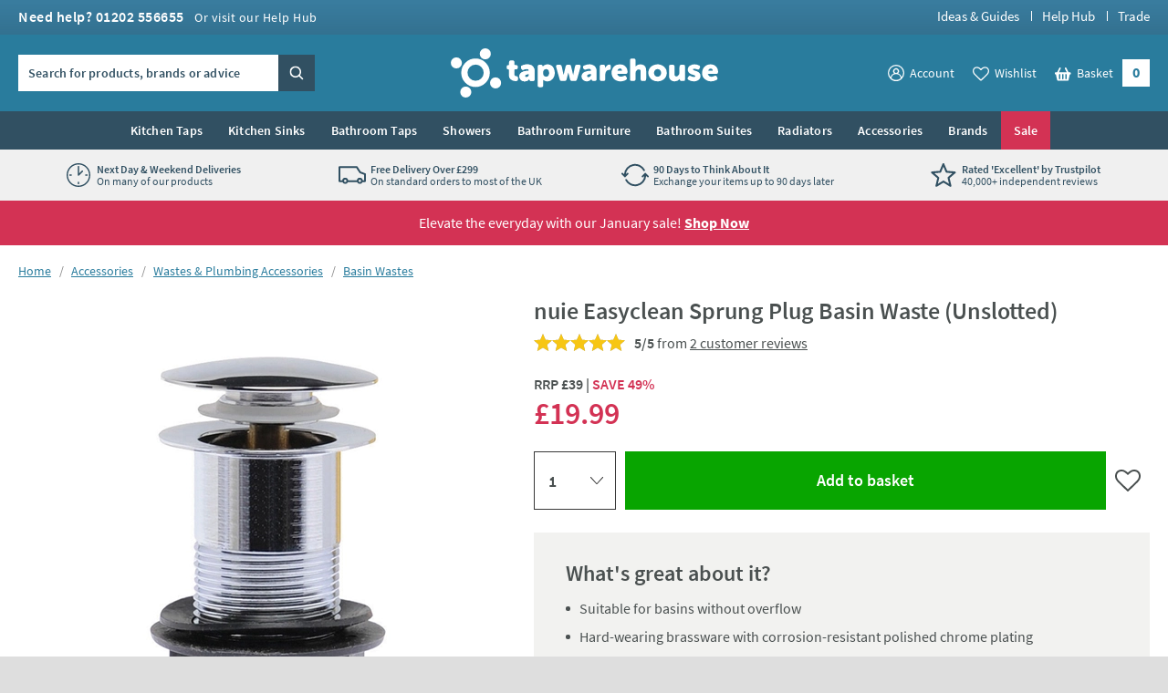

--- FILE ---
content_type: text/html; charset=utf-8
request_url: https://www.tapwarehouse.com/p/e338
body_size: 87170
content:
<!DOCTYPE html>
<html class="no-js " lang="en">
<head>
	<meta charset="utf-8" />
	<meta name="viewport" content="width=device-width, initial-scale=1" />
	<title data-test="browser-title">nuie Easyclean Sprung Plug Basin Waste (Unslotted) | Tap Warehouse</title>
	<link rel="preconnect" href="https://www.googletagmanager.com">
<link rel="preconnect" href="https://www.google-analytics.com">
<link rel="preconnect" href="https://www.googleadservices.com">
<link rel="preconnect" href="https://googleads.g.doubleclick.net">
<link rel="preconnect" href="https://static.hotjar.com">
<link rel="preconnect" href="https://cdn.livechatinc.com">
<link rel="preconnect" href="https://script.hotjar.com">
<link rel="preconnect" href="https://secure.livechatinc.com">
<link rel="preconnect" href="https://widget.trustpilot.com">
<link rel="preconnect" href="https://bat.bing.com">
<link rel="preconnect" href="https://load.sumome.com">
<link rel="preconnect" href="https://connect.facebook.net">
<link rel="preconnect" href="https://az416426.vo.msecnd.net">

	<link rel="preload" href="/fonts/source-sans-pro/source-sans-pro-v14-latin-regular.woff2" as="font" type="font/woff2" crossorigin>
	<link rel="preload" href="/fonts/source-sans-pro/source-sans-pro-v14-latin-600.woff2" as="font" type="font/woff2" crossorigin>
	<script>
		(function () {
			var html = document.documentElement;
			html.classList.remove('no-js');
			html.classList.add('js');
			var ua = navigator.userAgent;
			if (ua.indexOf('Safari') !== -1 && ua.indexOf('Chrome') === -1) { html.classList.add('safari'); }
			if (ua.indexOf('Macintosh') !== -1) { html.classList.add('mac'); }
			window.onpageshow = function (event) {
				if (event.persisted) {
					window.location.reload();
				}
			};
		})();
	</script>
	<script>
		dataLayer = [
			{
				'customerSessionId': 'fd57c121-36e0-4acf-96c2-1aa2058efa53',
				'customerId': '',
				'customerGroup': 'guest'
			}
		];
	</script>


	<script>
		algoliaSettings = {
			'appId': 'JRWVHOZUYL',
			'apiKey': '56558d1cf5b4c7b41027a766ce20fdb6',
			'indexName': 'prod-tapwarehouse',
		};
	</script>
	

	<script>
		dataLayer.push({ ecommerce: null });
		dataLayer.push({
			'ecomm_prodid': 'E338',
			'ecomm_pagetype': 'Product',
			'ecomm_totalvalue': '19.99',
			'ProductCode': 'E338',
			'ecommerce': {"value":19.99,"items":[{"item_id":"E338","item_name":"nuie Easyclean Sprung Plug Basin Waste (Unslotted)","item_brand":"nuie","price":19.99,"item_category":"Basin Wastes","item_category2":"Brass","item_category3":"","item_category4":"","item_category5":"Non Sale","item_variant":""}]}
		});
	</script>

		<script>
			dataLayer.push({
				'event': 'view_unique_item',
				'view_item_price': 19.99,
				'view_item_data':  {"value":19.99,"items":[{"item_id":"E338","item_name":"nuie Easyclean Sprung Plug Basin Waste (Unslotted)","item_brand":"nuie","price":19.99,"item_category":"Basin Wastes","item_category2":"Brass","item_category3":"","item_category4":"","item_category5":"Non Sale","item_variant":""}]}
		 });
		</script>

	
	

	<script>(function (w, d, s, l, i) { w[l] = w[l] || []; w[l].push({ 'gtm.start': new Date().getTime(), event: 'gtm.js' }); var f = d.getElementsByTagName(s)[0], j = d.createElement(s); j.async = true; j.src = "https://gtm.tapwarehouse.com/3j71nkxcjhqe.js?" + i; f.parentNode.insertBefore(j, f); })(window, document, 'script', 'dataLayer', 'c34jt=aWQ9R1RNLU5HNUNTUw%3D%3D&sort=desc');</script>
	<style>body{text-rendering:optimizeLegibility}@font-face{font-family:'Source Sans Pro';font-style:normal;font-weight:300;src:local(''),url(/fonts/source-sans-pro/source-sans-pro-v14-latin-300.woff2) format('woff2'),url(/fonts/source-sans-pro-v14-latin-300.woff) format('woff');font-display:swap}@font-face{font-family:'Source Sans Pro';font-style:normal;font-weight:400;src:local(''),url(/fonts/source-sans-pro/source-sans-pro-v14-latin-regular.woff2) format('woff2'),url(/fonts/source-sans-pro-v14-latin-regular.woff) format('woff');font-display:swap}@font-face{font-family:'Source Sans Pro';font-style:normal;font-weight:600;src:local(''),url(/fonts/source-sans-pro/source-sans-pro-v14-latin-600.woff2) format('woff2'),url(/fonts/source-sans-pro-v14-latin-600.woff) format('woff');font-display:swap}@font-face{font-family:'Source Sans Pro';font-style:normal;font-weight:700;src:local(''),url(/fonts/source-sans-pro/source-sans-pro-v14-latin-700.woff2) format('woff2'),url(/fonts/source-sans-pro-v14-latin-700.woff) format('woff');font-display:swap}</style>
	<style>html,body,div,span,applet,object,iframe,h1,h2,h3,h4,h5,h6,p,blockquote,pre,a,abbr,acronym,address,big,cite,code,del,dfn,em,img,ins,kbd,q,s,samp,small,strike,strong,sub,sup,tt,var,b,u,i,center,dl,dt,dd,ol,ul,li,fieldset,form,label,legend,table,caption,tbody,tfoot,thead,tr,th,td,article,aside,canvas,details,figcaption,figure,footer,header,hgroup,menu,nav,section,summary,time,mark,audio,video{border:0;font:inherit;font-size:100%;margin:0;outline:0;padding:0;vertical-align:baseline}main,article,aside,details,figcaption,figure,footer,header,hgroup,menu,nav,section,audio,video,canvas{display:block}body{line-height:1}blockquote,q{quotes:none}blockquote:before,blockquote:after,q:before,q:after{content:"";content:none}:focus{outline:none}table{border-collapse:collapse;border-spacing:0}abbr[title]{cursor:help;text-decoration:none}fieldset{border:0;display:block;margin:0;padding:0;position:static}legend{left:auto;margin:0;padding:0;position:static;top:auto}address{display:block;font-family:"Source Sans Pro",Trebuchet MS,Helvetica,Arial,Verdana,sans-serif;font-style:normal;margin:0;padding:0}iframe{display:block;margin:0;padding:0;width:100%}::-moz-selection{background:#00abee;color:#fff}::selection{background:#00abee;color:#fff}h1,h2,h3,h4,h5,h6,.h1,.h2,.h3,.h4,.h5,.h6{font-family:"Source Sans Pro",Trebuchet MS,Helvetica,Arial,Verdana,sans-serif;font-size:.875rem;font-weight:400;line-height:1.125rem;margin:0;padding:0 0 10px 0}h1,.h1{font-size:1.375rem;line-height:1.625rem;font-weight:400}h2,.h2{font-size:1.125rem;line-height:1.375rem;font-weight:400}h3,.h3{font-size:1.0625rem;line-height:1.3125rem;font-weight:400;padding-bottom:5px}h4,.h4{font-size:.875rem;line-height:1.125rem;font-weight:700;padding-bottom:0}h5,.h5{font-size:.875rem;line-height:1.125rem;font-weight:600;padding-bottom:0}h6,.h6{padding-bottom:0;font-size:.875rem;line-height:1.125rem;font-weight:400;text-transform:none}p{margin:0;padding:0 0 15px 0}a{color:#297c9d;text-decoration:none}a:hover,a:focus{color:#4a5050;text-decoration:none}a:focus{outline:1px dotted #297c9d}em,i{font-style:italic;font-family:"Source Sans Pro",Trebuchet MS,Helvetica,Arial,Verdana,sans-serif}strong,b{font-weight:600;font-family:"Source Sans Pro",Trebuchet MS,Helvetica,Arial,Verdana,sans-serif}code,pre{font-family:monospace,serif;font-size:.8125rem;line-height:1.1875rem;margin:0;padding:0 0 15px 0}pre{white-space:pre-wrap}blockquote{background:hsl(0,0%,91.6666666667%);font-size:16px;line-height:20px;margin:0 0 20px 0;padding:15px 15px 5px 15px;position:relative;z-index:1}blockquote p{margin:0;overflow:hidden;padding:0 0 10px 0}blockquote .author{color:#707070;font-size:.875rem;line-height:1.125rem}blockquote .author a{color:#999;text-decoration:underline}blockquote .author a:hover{color:#999;text-decoration:none}blockquote .author:before{content:"- "}blockquote:before{color:#999;content:"“";float:left;font-size:2.75rem;font-weight:600;line-height:3rem;margin:-5px 0 0 0;padding:0 5px 5px 0;position:relative;z-index:1}small{color:#707070;font-size:.75rem;line-height:1rem}sub,sup{font-size:.75rem;line-height:0;margin:0;padding:0;position:relative;vertical-align:baseline}sup{top:-.5em}sub{bottom:-.25em}img{border:0;display:block;margin:0 auto;padding:0;max-width:100%}@media(hover){a:hover img{opacity:.8}}.interaction-media-query-not-supported a:hover img{opacity:.8}button,html input[type=button],html input[type=reset],html input[type=submit]{-webkit-appearance:button}button::-moz-focus-inner,input::-moz-focus-inner{border:0;margin:0;padding:0}table{font-size:.875rem;line-height:1.125rem;margin:0 0 20px 0;padding:0;width:100%}table tr th,table tr td{border-bottom:1px solid #ddd;margin:0;padding:5px;text-align:left;vertical-align:top}table tr.clickRow th,table tr.clickRow td{cursor:pointer}table tr.clickRow:hover th,table tr.clickRow:hover td{background:#e6f3f8!important}table thead tr th,table thead tr td{color:#707070;font-family:"Source Sans Pro",Trebuchet MS,Helvetica,Arial,Verdana,sans-serif;font-weight:400;padding:0 5px 5px 5px}table.stripe tbody tr:nth-child(odd) th,table.stripe tbody tr:nth-child(odd) td{background:#f1f1f1}.tableWrapper table{margin-bottom:0}.tableWrapper{margin:0 0 20px;padding:0}@media screen and (max-width:460px){.tableWrapper{padding-bottom:5px;overflow-x:auto}}ul{list-style:disc;margin:0;padding:0 0 10px 25px}ul li{margin:0;padding:0 0 5px 0}ul ul,ul ol{padding-bottom:0;padding-top:5px}ol{list-style:decimal;margin:0;padding:0 0 10px 26px}ol li{margin:0;padding:0 0 5px 0}ol ul,ol ol{padding-bottom:0;padding-top:5px}ol ol{list-style:lower-alpha}ol ol ol{list-style:lower-roman}dl{margin:0;padding:0 0 10px 0}dl dt{display:block;font-weight:700;margin:0;padding:0 0 5px 0}dl dd{display:block;margin:0;padding:0 0 5px 0}hr{background:#ddd;border:0;height:1px;margin:25px 0 20px 0;padding:0}hr.close{margin-top:5px}hr.tight{margin-bottom:5px}.cms h1{background:hsl(347.3291925466,64.6586345382%,106.1764705882%);border:2px dotted #d33254;color:#d33254;margin:0 0 15px 0;padding:10px}.cms h1:before{content:"Remove H1 tag(s)";display:block;font-size:.75rem;line-height:1rem;margin:0;padding:0;text-transform:uppercase}.cms ul{list-style:none;padding-left:0}.cms ul>li{list-style:none;padding-left:26px;position:relative;z-index:1}.cms ul>li:before{background:#297c9d;border-radius:100%;content:"";display:block;height:5px;left:13px;margin:0;padding:0;position:absolute;top:8px;width:5px;z-index:1}.cms table tbody tr:nth-child(even) th,.cms table tbody tr:nth-child(even) td{background:#f1f1f1}.cms .summary{font-size:16px;line-height:20px}.cms .imageLeft,.cms .imageRight{clear:both;display:block;margin:0 0 15px 0;padding:0}p .cms .imageLeft,p .cms .imageRight{margin-bottom:0}p .cms .imageLeft img,p .cms .imageRight img{margin-bottom:0}@media screen and (min-width:540px){.cms .imageLeft{float:left;margin:0 15px 8px 0;max-width:50%}}@media screen and (min-width:540px){.cms .imageRight{float:right;margin:0 0 8px 15px;max-width:50%}}.cms .green{color:#297c9d}.cms .red{color:#d33254}.cms .grey{color:#999}.cms .button{display:block;padding-top:5px}.cms .button a,.cms a.button,.cms a .button{background:#00abee;border:none;border-radius:0;box-sizing:border-box;color:#fff!important;cursor:pointer;display:inline-block;font-family:"Source Sans Pro",Trebuchet MS,Helvetica,Arial,Verdana,sans-serif;font-size:1rem;font-weight:normal;line-height:1.25rem;margin:0;padding:7px 15px 9px 15px;text-align:center;text-decoration:none!important;-webkit-user-select:none;-moz-user-select:none;-ms-user-select:none;user-select:none;vertical-align:middle;white-space:nowrap}.cms .button a:hover,.cms a.button:hover,.cms a .button:hover{background:#0099d4;color:#fff!important;text-decoration:none!important}.cms figure figcaption{font-size:.75rem;line-height:1.125rem;padding:10px;background:#eaeaea}.cms a:not([class]){text-decoration:underline}[name*=" "]{border:2px solid red!important}figure.c-image figcaption{font-size:.75rem;line-height:1.125rem;padding:10px;background:#eaeaea}html{background:#dedede;margin:0;padding:0;-webkit-tap-highlight-color:rgba(0,0,0,0);-webkit-text-size-adjust:100%;-moz-text-size-adjust:100%;-ms-text-size-adjust:100%;-o-text-size-adjust:100%;text-size-adjust:100%;min-width:320px;overflow-y:scroll}body{background:#dedede;color:#4a5050;font-family:"Source Sans Pro",Trebuchet MS,Helvetica,Arial,Verdana,sans-serif;font-size:.875rem;line-height:1.125rem;margin:0;padding:0;text-align:center;min-width:320px}@media screen and (min-width:980px){body{min-width:960px}}.formWrapper{border-bottom:1px solid #ddd;margin:0 0 15px 0;padding:0 0 15px 0}.formWrapperLast{border-bottom:0;margin-bottom:0;padding-bottom:0}label{display:block;margin:0;padding:0 0 3px 0}.formRow{margin:0;padding:0 0 15px 0}.formRowInline{float:left;margin:0;padding:0 1.3% 0 0;width:32%;max-width:127px}.formRowInline:last-child{padding-right:0}.formRow--flush{margin:0;padding:0}.formAction{margin:0;padding:5px 0 15px 0}.formActionLast{padding-bottom:0}.formReq,.umbraco-forms-indicator{color:#d33254!important}label .formReq,label .umbraco-forms-indicator{font-family:Helvetica,Arial,Verdana,sans-serif;font-size:.9375rem}.formText,.formTextarea,.formSelect,.formUpload,.StripeElement{border:1px solid #ddd;border-radius:0;box-sizing:border-box;color:#707070;display:inline-block;font-family:Helvetica,Arial,Verdana,sans-serif;font-size:1rem}@media screen and (min-width:980px){.formText,.formTextarea,.formSelect,.formUpload,.StripeElement{font-size:.8125rem}}.formText,.formTextarea,.formSelect,.formUpload,.StripeElement{height:2.25rem;line-height:1.0625rem;margin:0;padding:5px 8px}.formText:-ms-input-placeholder,.formTextarea:-ms-input-placeholder,.formSelect:-ms-input-placeholder,.formUpload:-ms-input-placeholder,.StripeElement:-ms-input-placeholder{color:#999;color:#999;opacity:1}.formText::-webkit-input-placeholder,.formTextarea::-webkit-input-placeholder,.formSelect::-webkit-input-placeholder,.formUpload::-webkit-input-placeholder,.StripeElement::-webkit-input-placeholder{color:#999;color:#999}.formText::placeholder,.formTextarea::placeholder,.formSelect::placeholder,.formUpload::placeholder,.StripeElement::placeholder{color:#999;color:#999}.formText,.formTextarea,.formSelect,.formUpload,.StripeElement{vertical-align:middle;width:100%;max-width:315px}.formText::-moz-focus-inner,.formTextarea::-moz-focus-inner,.formSelect::-moz-focus-inner,.formUpload::-moz-focus-inner,.StripeElement::-moz-focus-inner{border:0;margin:0;padding:0}.formText[type=search],.formTextarea[type=search],.formSelect[type=search],.formUpload[type=search],.StripeElement[type=search]{-webkit-appearance:none}.formText.disabled,.formText[disabled],.formTextarea.disabled,.formTextarea[disabled],.formSelect.disabled,.formSelect[disabled],.formUpload.disabled,.formUpload[disabled],.StripeElement.disabled,.StripeElement[disabled]{background:#f2f2f2;cursor:not-allowed}.formStatic{padding-top:6px}.formTextSmall,.formSelectSmall{margin-right:5px;width:40%;max-width:100px}.formTextMedium,.formSelectMedium{margin-right:5px;width:60%;max-width:150px}.formTextLarge,.formSelectLarge{margin-right:5px;width:80%;max-width:250px}.formSelect{padding-left:4px;padding-right:4px}.formTextarea,.umbraco-forms-form textarea{height:150px;resize:vertical;vertical-align:top}.formChecks,.formRadios{list-style:none;margin:0;padding:0 0 15px 0}.formChecks .level1,.formRadios .level1{list-style:none;min-height:.8125rem;margin:0;padding:5px 0 0 25px;position:relative;z-index:1}.formChecks .level1 input,.formRadios .level1 input{cursor:pointer;left:5px;margin:0;padding:0;position:absolute;top:.5rem;z-index:1}.formChecks .level1 label,.formRadios .level1 label{cursor:pointer;display:inline;font-weight:normal;margin:0;padding:0}.formChecks .level1:first-child,.formRadios .level1:first-child{padding-top:0}.formChecks .level1:first-child input,.formRadios .level1:first-child input{top:.1875rem}.has-scaled-up-text-large .formChecks .level1:first-child input,.has-scaled-up-text-large .formRadios .level1:first-child input{top:.3125rem}.formChecks--spaced .level1,.formRadios--spaced .level1{padding-top:.625rem}.formChecks--spaced .level1 input,.formRadios--spaced .level1 input{top:.75rem}.formChecks--spaced .level1:first-child input,.formRadios--spaced .level1:first-child input{top:.125rem}.formChecksInline,.formRadiosInline{padding-bottom:10px}.formChecksInline .level1,.formRadiosInline .level1{float:left;padding:0 5px 5px 25px;min-width:75px}.formChecksInline .level1 input,.formRadiosInline .level1 input{top:2px}.formChecksRating,.formRadiosRating{padding-top:5px;max-width:none}.formChecksRating .level1,.formRadiosRating .level1{float:left;margin:0;overflow:hidden;padding:0 15px 0 0}.formChecksRating .level1 input,.formRadiosRating .level1 input{position:static;top:2px}.js .formChecksRating .level1 input,.js .formRadiosRating .level1 input{visibility:hidden}.js .formChecksRating .level1 span,.js .formRadiosRating .level1 span{display:none}.js .formChecksRating .level1,.js .formRadiosRating .level1{padding:0 10px 0 0;min-height:15px;height:auto!important;height:15px;width:15px}.js.no-touch .formChecksRating .level1,.js.no-touch .formRadiosRating .level1{padding:0 3px 0 0}.formChecksDivider,.formRadiosDivider{border-bottom:1px solid #ddd;margin:0 0 15px 0;padding:0 0 15px 0}.formChecksFull,.formRadiosFull{max-width:none!important}.formRow .formChecks,.formRow .formRadios{padding-bottom:0!important}@media screen and (min-width:540px){.formChecks,.formRadios{max-width:70%}}.formButton{background:#00abee;border:none;border-radius:0;box-sizing:border-box;color:#fff!important;cursor:pointer;display:inline-block;font-family:"Source Sans Pro",Trebuchet MS,Helvetica,Arial,Verdana,sans-serif;font-size:1rem;font-weight:400;height:2.25rem;line-height:1.25rem;margin:0 5px 0 0;padding:5px 15px;text-align:center;text-decoration:none!important;-webkit-user-select:none;-moz-user-select:none;-ms-user-select:none;user-select:none;vertical-align:middle;white-space:nowrap;min-width:90px}.formButton::-moz-focus-inner{border:0;margin:0;padding:0}.formButton.disabled,.formButton[disabled]{background:#999!important;box-shadow:none;cursor:not-allowed!important;pointer-events:none!important;opacity:.5}a.formButton{padding-bottom:7px;padding-top:7px}.formButtonToggle{font-size:.9375rem;font-weight:600;height:auto;line-height:1.1875rem;padding:11px 50px 12px 25px!important;position:relative;z-index:1}.formButtonToggle:before{background:url(/images/forms/toggle.png?v=17748) no-repeat 0 0;content:"";display:block;height:8px;margin:0;padding:0;position:absolute;right:20px;top:17px;width:14px;z-index:1}.formButtonAction{background-color:#08a500!important;font-weight:600;min-width:150px}.formButtonGreen{background-color:#297c9d!important}.formButtonGrey{background-color:#999!important}.formButtonRed{background-color:#d33254!important}.formButtonBlock{display:block;padding-left:0;padding-right:0;width:100%}.formButtonStretch{width:100%;max-width:315px}.formButtonSmall{height:32px;font-size:.8125rem;line-height:1.0625rem;padding:3px 13px;min-width:0}.formButtonLarge{font-weight:600;height:auto;padding:10px 25px!important;min-width:0}.formButtonLink{background:none;border-color:rgba(0,0,0,0);color:#297c9d!important;height:auto;margin:0;padding:5px!important;text-decoration:none!important;min-width:0}.formButtonSearch{background:#00abee url(/images/misc/search.png?v=17748) no-repeat 7px 7px;padding:0;text-indent:-9999px;width:36px;min-width:36px}.formButtonCheckout{background:#08a500;display:block}.formMessage,.formSuccess,.formWarning,.formError{background:#e6f3f8;color:#297c9d;clear:both;display:block;font-size:.875rem;line-height:1.125rem;margin:0 0 15px 0;padding:8px 10px}.formMessage a,.formSuccess a,.formWarning a,.formError a{color:#297c9d;text-decoration:underline}.formRow .formMessage,.c-form__row .formMessage,.formChecks .formMessage,.formRadios .formMessage,.formRow .formSuccess,.c-form__row .formSuccess,.formChecks .formSuccess,.formRadios .formSuccess,.formRow .formWarning,.c-form__row .formWarning,.formChecks .formWarning,.formRadios .formWarning,.formRow .formError,.c-form__row .formError,.formChecks .formError,.formRadios .formError{background:none;display:none;font-size:.8125rem;line-height:1.0625rem;margin:0;padding:5px 0 0 0;max-width:315px}.formRowChecks .formMessage,.formRowChecks .formSuccess,.formRowChecks .formWarning,.formRowChecks .formError{padding-left:25px}.formMessage.formError--large,.formSuccess.formError--large,.formWarning.formError--large,.formError.formError--large{font-size:1rem;line-height:1.3125rem;padding:10px 0 0 0}.formSuccess{background:#08a500;color:#fff}.formWarning{background:#fcdd62;color:#4a5050}.formError{background:#d33254;color:#fff}.formError a{color:#fff}.formRow .formError,.c-form__row .formError,.formChecks .formError,.formRadios .formError{color:#d33254}.formInfo{color:#707070;clear:both;display:block;font-size:.8125rem;line-height:1.0625rem;margin:0;padding:5px 0 0 0;max-width:315px}.StripeElement{height:auto;padding:10px 8px}.StripeElement__label{display:block;padding:0 0 3px 0}.formLabelCounter{display:flex;position:relative;max-width:315px}.formLabelCounter__text{margin-left:auto}.formLabelCounter__text.formLabelCounter__text--over{color:#d33254}.c-nav{background:#315062;color:#fff}@media screen and (max-width:979px){.c-nav{display:none}}@media screen and (min-width:980px){.c-nav__inner{max-width:1200px;margin:0 auto;z-index:99999;position:relative}}.c-nav__mobile-trigger{background-color:rgba(0,0,0,0);border:none;background-image:url(/images/components/nav/toggle.svg?v=17748);background-size:25px 20px;background-position:50%;background-repeat:no-repeat;width:50px;height:50px;position:absolute;top:50%;transform:translateY(-50%);right:0}@media screen and (min-width:980px){.c-nav__mobile-trigger{display:none}}.c-nav__list{margin:0;padding:0;list-style:none}@media screen and (min-width:980px){.c-nav__list{display:flex;justify-content:center;font-size:0;line-height:0;text-align:center}}.c-nav__item{padding:0}@media screen and (max-width:979px){.c-nav__item{position:relative;border-bottom:1px solid #294251}.c-nav__item:not(:first-child){border-top:1px solid #3a5e73}.c-nav__item--sale{border-bottom-color:#c22a4a}.c-nav__item--sale:not(:first-child){border-top-color:#d74866}.c-nav__item--feature{border-bottom-color:#315062}.c-nav__item--feature:not(:first-child){border-top-color:#426c84}}@media screen and (min-width:360px){.c-nav__item--mobile-small-only{display:none!important}}@media screen and (min-width:980px){.c-nav__item{text-align:left;display:flex}.c-nav__item--mobile-only{display:none!important}.c-nav__item--2{max-width:50%}.c-nav__item--3{max-width:33.3%}.c-nav__item--4{max-width:25%}.c-nav__item--5{max-width:20%}.c-nav__item--6{max-width:16.6%}.c-nav__item--7{max-width:14.2%}.c-nav__item--8{max-width:12.4%}.c-nav__item--9{max-width:11.1%}.c-nav__item--10{max-width:10%}}@media screen and (min-width:1225px){.c-nav__item{max-width:none}}.c-nav__link{font-size:.875rem;line-height:1.125rem;padding:15px 54px 15px 10px;display:block;color:#fff;font-weight:600;text-overflow:ellipsis;overflow:hidden;white-space:nowrap}.c-nav__link:hover,.c-nav__link:focus{color:#fff}@media screen and (min-width:980px){.c-nav__link:hover,.c-nav__link:focus{background:#fff;color:#315062}}.c-nav__item--feature>.c-nav__link{background-color:#b1dfda;color:#315062}.c-nav__item--feature>.c-nav__link+.c-nav__more:before{border-left-color:#315062}.no-touch .c-nav__item--feature>.c-nav__link:hover{background:hsl(173.4782608696,41.8181818182%,71.431372549%)}.c-nav__item--feature>.c-nav__link[aria-expanded=true]{background:hsl(173.4782608696,41.8181818182%,71.431372549%);color:#315062}.c-nav__item--sale>.c-nav__link{background-color:#d33254;color:#fff}.c-nav__item--sale>.c-nav__link+.c-nav__more:before{border-left-color:#fff}.no-touch .c-nav__item--sale>.c-nav__link:hover{background:#b92847}.c-nav__item--sale>.c-nav__link[aria-expanded=true]{background:#b92847;color:#fff}.c-nav__link.c-nav__link--alt{background-color:#297c9d}@media screen and (min-width:980px){.c-nav__link{padding:12px 14px;letter-spacing:.2px;display:flex;align-items:center;text-align:center;text-overflow:clip;overflow:visible;white-space:normal}.c-nav__link[aria-expanded=true]{background-color:#fff;color:#315062}}@media screen and (min-width:1225px){.c-nav__link{white-space:nowrap}}.c-nav__more{display:none}@media screen and (min-width:980px){.c-nav__secondary{display:none}.c-nav__secondary.is-active{display:block;position:absolute;top:100%;left:0;right:0;width:100%;max-width:1200px;margin:0 auto;background-color:#fff}}.c-header{position:relative;z-index:5555;transition:transform 300ms ease-out}.c-header.is-sticky{position:sticky;top:0;z-index:9999;box-shadow:0 -3px 0 0 #fff}.c-header.is-sticky.is-scrolling-down{transform:translateY(-100%)}.c-header.is-sticky.no-transition{transition:none}@media(min-width:980px)and (max-height:900px){.c-header.is-sticky{position:relative;top:auto}.c-header.is-sticky.is-scrolling-down{transform:translateY(0)}}.c-header__top{display:none}@media screen and (min-width:980px){.c-header__top{display:block;background:#397c9e url(/images/layout/header/grad.png?v=17748) repeat-x 0 100%}}.c-header__top__inner{padding:10px 20px}.c-header__call{margin:0;padding:0;color:#fff;float:left}.c-header__call__link{color:#fff;letter-spacing:.5px;display:inline-block;font-size:1rem;line-height:1rem;font-weight:600}.c-header__call__hours{display:inline-block;margin:0 0 0 8px;font-size:.875rem;line-height:.875rem;font-weight:400}.c-header__quick-links{margin:0;padding:0;list-style:none;font-size:.9375rem;line-height:.9375rem;font-weight:500;float:right}.c-header__quick-links__item{display:inline-block;margin:0;padding:0}.c-header__quick-links__item:not(:first-child){padding:0 0 0 22px;position:relative}.c-header__quick-links__item:not(:first-child):before{content:"";display:block;width:1px;position:absolute;top:2px;bottom:2px;left:10px;background:#fff}.c-header__quick-links__link{color:#fff}.c-header__middle{background:#297c9d}@media screen and (max-width:350px){.c-header__middle{height:62.25px}}@media screen and (min-width:980px){.c-header__middle{position:relative;z-index:100}}.c-header__middle__inner{padding:15px 20px}.c-header__middle__inner__inner{position:relative}.c-header__logo{width:150px;margin:0;padding:0}.c-header--checkout .c-header__logo{margin:0 auto}@media screen and (min-width:980px){.c-header--checkout .c-header__logo{width:230px}}@media screen and (min-width:375px){.c-header__logo{width:175px}}@media screen and (min-width:640px){.c-header__logo{width:185px}}@media screen and (min-width:980px){.c-header__logo{width:295px;margin:0 auto}}.c-header__logo.c-header__logo--trade{width:110px}@media screen and (min-width:640px){.c-header__logo.c-header__logo--trade{width:140px}}@media screen and (min-width:980px){.c-header__logo.c-header__logo--trade{width:192px}}.c-header__logo__link{color:#fff;display:block;position:relative}.c-header__logo__link .c-icon{width:100%;height:auto}.c-header__search{position:absolute;width:230px;top:50%;transform:translateY(-50%);left:0;display:none;z-index:11}.html--mega-nav-open .c-header__search{z-index:auto}@media screen and (min-width:980px){.c-header__search{display:block}}.c-header__search__inner{position:relative;width:305px;height:2.5rem;z-index:2}@media screen and (min-width:1045px){.c-header__search__inner{width:325px}}.c-header__search__text{background:rgba(0,0,0,0);margin:0;padding:.625rem;color:rgba(49,80,98,.8);background:#fff}.c-header__search__text:-ms-input-placeholder{color:#315062;color:#315062;opacity:1}.c-header__search__text::-webkit-input-placeholder{color:#315062;color:#315062}.c-header__search__text::placeholder{color:#315062;color:#315062}.c-header__search__text{font-family:"Source Sans Pro",Trebuchet MS,Helvetica,Arial,Verdana,sans-serif;font-size:.875rem;line-height:normal;font-weight:600;letter-spacing:.2px;width:265px;border:1px solid #fff;transition:border .25s ease;will-change:border;-webkit-appearance:none;-moz-appearance:none;appearance:none;border-radius:0}@media screen and (min-width:1045px){.c-header__search__text{width:285px}}.c-header__search__text::-ms-clear{display:none;width:0;height:0}.c-header__search__text::-ms-reveal{display:none;width:0;height:0}.c-header__search__text::-webkit-search-decoration,.c-header__search__text::-webkit-search-cancel-button,.c-header__search__text::-webkit-search-results-button,.c-header__search__text::-webkit-search-results-decoration{display:none}.c-header__search__button{width:40px;height:2.5rem;border:0;margin:0;padding:0;position:absolute;right:0;top:50%;background:url("[data-uri]") repeat 0 0;transform:translateY(-50%);cursor:pointer;background-color:#315062}.c-header__search__button .c-icon{width:15px;height:15px;color:#fff;position:absolute;top:50%;left:50%;transform:translate(-50%,-50%)}.c-header__utils{position:absolute;top:50%;transform:translateY(-50%);right:40px;z-index:10}.html--mega-nav-open .c-header__utils{z-index:auto}@media screen and (min-width:980px){.c-header__utils{right:0}}.c-header__utils__list{display:flex;align-items:center;margin:0;padding:0;list-style:none}.c-header__utils__item{margin:0;padding:0;display:flex;align-items:flex-end}.c-header__utils__item:not(:first-child){margin-left:15px}@media screen and (min-width:980px){.c-header__utils__item:not(:first-child){margin-left:20px}}@media screen and (max-width:459px){.c-header__utils__item--account{display:none}}.c-header__utils__item--account{position:relative}@media screen and (max-width:979px){.c-header__utils__item--account{width:30px;height:30px}.c-header__utils__item--account .c-header__utils__count{right:3px}}.c-header__utils__item--account .c-icon{width:30px;height:30px}.c-header__utils__item--account .c-icon[aria-hidden=true]{display:none}@media screen and (max-width:359px){.c-header__utils__item--wishlist{display:none}}.c-header__utils__item--wishlist{position:relative}@media screen and (max-width:979px){.c-header__utils__item--wishlist{width:30px;height:30px}}.c-header__utils__item--wishlist .c-icon{width:34px;height:34px;margin-bottom:-2px}.c-header__utils__item--wishlist .c-icon[aria-hidden=true]{display:none}@media screen and (min-width:980px){.c-header__utils__item--account .c-header__utils__link,.c-header__utils__item--wishlist .c-header__utils__link{display:flex;align-items:center}.c-header__utils__item--account .c-icon,.c-header__utils__item--wishlist .c-icon{width:18px;height:18px;margin-right:6px}}.c-header__utils__item--with-sub{position:relative}.c-header__utils__link{color:#fff;display:flex;align-items:center}.c-header__utils__link--basket{position:relative;width:30px;height:30px;background:url("[data-uri]") repeat 0 0;display:block}@media screen and (min-width:980px){.c-header__utils__link--basket{padding:0 40px 0 0;width:auto;height:auto;display:flex;align-items:flex-end}}.c-header__utils__link--basket .c-icon{width:37px;height:37px;margin-top:-3px}@media screen and (min-width:980px){.c-header__utils__link--basket .c-icon{width:18.5px;height:15.5px;position:relative;top:auto;left:auto;margin-right:6px}}@media screen and (max-width:979px){.c-header__utils__text{border:0;clip:rect(0 0 0 0);height:1px;margin:-1px;overflow:hidden;padding:0;position:absolute;width:1px;white-space:nowrap}}.c-header__utils__count{display:block;position:absolute;font-weight:700;text-align:center;right:-5px;bottom:-5px;background:#d33254;font-size:.6875rem;line-height:.6875rem;padding:3px 5px;border-radius:10px;text-overflow:ellipsis;white-space:nowrap}@media screen and (min-width:980px){.c-header__utils__count{width:30px;height:1.875rem;background:#fff;right:0;top:50%;transform:translateY(-50%);font-size:1rem;line-height:1.75rem;color:#297c9d;padding:0;border-radius:0;bottom:auto}}.c-header__utils__sub{visibility:hidden;position:absolute;opacity:0}.c-header__utils__sub[aria-hidden=true]{display:none}.c-header__search-toggle{padding:0;position:absolute;background:url("[data-uri]") repeat 0 0;top:50%;transform:translateY(-50%);right:175px}@media screen and (max-width:459px){.c-header__search-toggle{right:125px}}@media screen and (max-width:359px){.c-header__search-toggle{right:85px}}@media screen and (min-width:980px){.c-header__search-toggle{display:none}}.c-header__search-toggle__link{display:block;width:30px;height:30px;position:relative}.c-header__search-toggle__link .c-icon{width:30px;height:30px;color:#fff}.c-usps{background:#315062;padding:10px 0;font-size:.75rem;text-align:center;max-height:56px}@media screen and (min-width:980px){.c-usps{background:#f0f0f0}}.c-usps .splide__arrows .splide__arrow{bottom:0;margin:0;padding:0;position:absolute;overflow:hidden;text-indent:200%;white-space:nowrap;width:40px;top:0;z-index:1000;display:block;border:0;-webkit-appearance:none;-moz-appearance:none;appearance:none;background:none;cursor:pointer}.c-usps .splide__arrows .splide__arrow:before{content:"";background-position:0 0;background-repeat:no-repeat;display:block;height:32px;width:32px;left:0;padding:0;position:absolute;top:0;z-index:1}@media screen and (min-width:980px){.c-usps .splide__arrows .splide__arrow{display:none!important}}.c-usps .splide__arrows .splide__arrow--prev{left:0}.c-usps .splide__arrows .splide__arrow--prev:before{transform:rotate(180deg);left:5px}.c-usps .splide__arrows .splide__arrow--next{right:0}.c-usps__inner{position:relative;overflow:hidden;height:2rem}.c-usps__list{list-style:none;padding:0;margin:0 auto;display:flex;flex-direction:row}@media screen and (max-width:979px){.c-usps__list-item{width:100%;flex:none}}.c-usps__list-item{padding:0}.c-usps__link{text-decoration:none;color:#fff;transition:color 300ms}@media screen and (min-width:980px){.c-usps__link{color:#315062}}.c-usps__icon{display:inline-block;vertical-align:middle;width:30px;height:26px;margin-right:5px}.c-usps__icon.c-icon{margin-right:5px}.c-usps__link-content{display:inline-block;vertical-align:middle;line-height:1.15}.c-usps__title{display:block;font-weight:600}.c-usps .splide__arrow:before{background-image:url("[data-uri]")}.c-usps__link:hover,.c-usps__link:focus{color:#b7cedb}@media screen and (min-width:980px){.c-usps__link:hover,.c-usps__link:focus{color:#999;text-decoration:none}}@media screen and (min-width:980px){.c-usps{text-align:left;padding:15px 0}.c-usps__inner{height:auto;overflow:visible}.c-usps__list{display:flex;max-width:1010px;padding:0 10px;transform:none!important;justify-content:center}.c-usps__list-item{width:auto;flex:1;display:flex;align-content:center;justify-content:center}.c-usps__link{display:flex}}@media screen and (min-width:1225px){.c-usps__list{max-width:1260px}}.c-alert{background:#ffcd00;color:#000;overflow:hidden;transition:max-height 300ms linear;max-height:1000px}.c-alert__inner{padding:20px}@media screen and (min-width:880px){.c-alert__inner__inner{position:relative;padding-right:230px}}.c-alert__title{font-weight:600;margin:0 0 10px 0;padding:0;font-size:1.125rem;line-height:1.5rem}.c-alert__content{padding:0;margin:0 0 15px 0}.c-alert__content a{color:#000;text-decoration:underline;font-weight:600}@media screen and (min-width:880px){.c-alert__content{margin:0}}.c-alert__action{padding:0;margin:0}@media screen and (min-width:880px){.c-alert__action{position:absolute;bottom:3px;right:0}}.c-alert__close{display:inline;margin:0;padding:0;height:auto;background:none;color:#000;font-size:1.125rem;line-height:1.125rem;-webkit-appearance:none;-moz-appearance:none;appearance:none;cursor:pointer;box-sizing:border-box;text-align:left;border:0;font-family:"Source Sans Pro",Trebuchet MS,Helvetica,Arial,Verdana,sans-serif;font-weight:600;text-decoration:underline}@media screen and (max-width:979px){.c-alert--with-mobile-message .c-alert__content--desktop{display:none}}@media screen and (min-width:980px){.c-alert--with-mobile-message .c-alert__content--mobile{display:none}}.m-mobile-search{display:none}@media screen and (max-width:979px){.theme-Drench .m-mobile-search{display:block}}.theme-Drench .m-mobile-search__form form{display:flex}.theme-Drench .m-mobile-search__form .formButton{box-sizing:border-box;height:36px;width:29px;margin:0 5px 0 0;padding:0}.theme-Drench .m-mobile-search__icon{position:absolute;display:block;right:initial;left:10px;top:50%;margin:-10.5px 0 0 0}.lPage{background:#fff;margin:0 auto;padding:0;text-align:left}.lOffer{background:#d33254;margin:0;padding:14px 0;text-align:center}.lOffer p{display:inline;padding:0}.lOffer .primary{color:#fff;display:block;font-size:1rem;font-weight:400;line-height:1.3125rem;margin:0 auto;padding:0 10px;text-decoration:none;max-width:940px}.lOffer .primary .offer{margin:0;overflow:hidden;padding:0}.lOffer .primary .offer .title{display:inline;font-size:1.25rem;line-height:1.5rem;margin:0;padding:0 5px}.lOffer .primary .offer .summary{display:inline;font-size:.9375rem;line-height:1.75rem;margin:0;padding:0}.lOffer .primary .terms{display:inline;margin:0;padding:3px 5px 0 5px}.lOffer .primary .terms p{margin:0;padding:0}.lOffer .primary strong,.lOffer .primary b{font-weight:900}@media screen and (min-width:1045px){.lOffer .primary{max-width:1004px}}@media screen and (min-width:1225px){.lOffer .primary{max-width:1180px}}.lOffer a.primary:hover{opacity:.8;text-decoration:none}.lOffer.mobileOffer{padding:0}.lOffer.mobileOffer .primary{padding:10px}.lOffer.mobileOffer .primary .offer{text-align:center}.lOffer.mobileOffer .primary .offer .title,.lOffer.mobileOffer .primary .offer .summary,.lOffer.mobileOffer .primary .offer .terms{font-size:.875rem;font-weight:300;line-height:1.125rem;margin:0;padding:0;text-align:center}.lOffer .timeleft{display:inline-block;padding:0 5px;font-weight:bold;font-variant-numeric:tabular-nums}@media screen and (min-width:460px)and (max-width:1225px){.lOffer .timeleft.timeleft-block{display:block}}@media screen and (min-width:460px){.lOffer .timeleft.timeleft-long-block{display:block}}.no-js .lOffer .timeleft{display:none}.lContent{margin:0 auto;padding:0;max-width:960px}body[data-page-template=HomeIndex] .lContent{border:0;clip:rect(0 0 0 0);height:1px;margin:-1px;overflow:hidden;padding:0;position:absolute;width:1px;white-space:nowrap}.lContentTitle{margin:0;padding:0 0 20px 0}.lContentTitle .primary{color:#4a5050;display:inline-block;font-size:1.375rem;line-height:1.625rem;margin:0;padding:0 5px 0 0}.lContentTitle .secondary{color:#707070;display:inline-block;font-size:1rem;line-height:1.25rem;margin:0;padding:0;font-weight:600;font-family:"Source Sans Pro",Trebuchet MS,Helvetica,Arial,Verdana,sans-serif}.lContentTitle .tertiary{color:#707070;display:inline-block;font-size:.875rem;line-height:1.125rem;margin:0;padding:0}.lContentSummary{font-size:1rem;line-height:1.25rem}.lContentInner{margin:0 auto;padding:15px 10px}.lContentInner.spaced{margin-bottom:15px}@media screen and (min-width:980px){.lContentInner.spaced{margin-bottom:20px}}.lContentInner.tight{margin-bottom:0;padding-bottom:0}@media screen and (min-width:980px){.lContentInner{margin:0 auto;padding:15px 0}}.lContent.alt{background:#f1f1f1;margin:0 auto 1px auto;padding:10px}.lContent.alt .lContentInner{background:#fff;padding:10px}@media screen and (min-width:540px){.lContent.alt .lContentInner.narrow{width:320px}}@media screen and (min-width:980px){.lContent.alt .lContentInner.narrow{width:380px}}@media screen and (min-width:1045px){.lContent.alt .lContentInner.narrow{width:420px}}@media screen and (min-width:540px){.lContent.alt .lContentInner{min-height:200px;height:auto!important;height:200px;padding:30px 80px}}@media screen and (min-width:980px){.lContent.alt .lContentInner{width:700px}}@media screen and (min-width:1045px){.lContent.alt .lContentInner{width:764px}}@media screen and (min-width:1225px){.lContent.alt .lContentInner{width:940px}}@media screen and (min-width:540px){.lContent.alt{padding:15px}}@media screen and (min-width:980px){.lContent.alt{margin:0 auto 20px auto;padding:50px;width:auto!important}}@media screen and (min-width:980px){.lContent.checkout{margin-bottom:1px}}@media screen and (min-width:980px){.lContent{width:960px;max-width:none}}@media screen and (min-width:1225px){.lContent{width:1136px}}.lCols{margin:0;padding:0}.lCols>.col{margin:0;padding:0}.lCols>.col.primary{margin:0;padding:0}@media screen and (min-width:980px){.lCols>.col.primary{float:left;width:552px}}@media screen and (min-width:1225px){.lCols>.col.primary{width:728px}}.lCols>.col.secondary{margin:0;padding:20px 0 0 0}@media screen and (min-width:980px){.lCols>.col.secondary{float:right;width:348px}}@media screen and (min-width:1225px){.lCols>.col.secondary{width:348px}}.lCols>.col.secondary--with-help-hub-block{padding:0}@media screen and (min-width:980px){.lCols>.col.secondary--with-help-hub-block{float:right;width:367px}}@media screen and (min-width:1225px){.lCols>.col.secondary--with-help-hub-block{width:367px}}.lCols>.col.withNav{border-top:1px solid #e3e3e3;margin:0;padding:20px 0;position:relative;z-index:1}@media screen and (min-width:540px){.lCols>.col.withNav{border-left:1px solid #e3e3e3;padding:20px}}@media screen and (min-width:980px){.lCols>.col.withNav{min-height:475px;height:auto!important;height:475px}}@media screen and (min-width:980px){.lCols.alt>.col.primary{float:right;margin:0;padding:20px 0 0 0;width:740px}}@media screen and (min-width:1045px){.lCols.alt>.col.primary{padding-right:19px;width:790px}}@media screen and (min-width:1225px){.lCols.alt>.col.primary{width:930px}}@media screen and (min-width:980px){.lCols.alt>.col.secondary{float:left;margin:0;padding:20px 0 0;width:195px}}@media screen and (min-width:1225px){.lCols.alt>.col.secondary{width:225px}}@media screen and (min-width:980px){.lCols.alt{margin-top:-15px}.lCols.alt.no-breadcrumbs{margin-top:5px}}@media screen and (min-width:1045px){.lCols.alt{margin-left:-32px;margin-right:-32px}}@media screen and (min-width:980px){.lCols.checkout>.col.primary{float:left;width:350px;max-width:none}}@media screen and (min-width:1045px){.lCols.checkout>.col.primary{width:390px}}@media screen and (min-width:1225px){.lCols.checkout>.col.primary{width:545px}}@media screen and (min-width:980px){.lCols.checkout>.col.secondary{float:right;width:350px;max-width:none}}@media screen and (min-width:1045px){.lCols.checkout>.col.secondary{width:355px}}@media screen and (min-width:1225px){.lCols.checkout>.col.secondary{width:375px}}@media screen and (min-width:540px){.lCols{position:relative}}@media screen and (min-width:980px){.lCols{z-index:1}}.c-section--category .lCols.alt{margin:0 auto;padding:0}@media screen and (min-width:980px){.c-section--category .lCols.alt .col.primary{padding:0 0 0 45px;width:calc(100% - 240px)}}@media screen and (min-width:1225px){.c-section--category .lCols.alt .col.primary{width:calc(100% - 290px)}}@media screen and (min-width:980px){.c-section--category .lCols.alt .col.secondary{padding:0}}@media screen and (min-width:1225px){.c-section--category .lCols.alt .col.secondary{width:245px}}.lBackToTop{margin:0 auto;padding:0;max-width:960px;border-bottom:1px solid #fff}.lBackToTop .primary{display:block;height:40px;margin:0;overflow:hidden;padding:0;text-indent:-9999px}@media screen and (min-width:980px){.lBackToTop{display:none}}.l-container{max-width:1565px;margin:0 auto}.l-container--with-grid{max-width:1605px}.l-grid{display:flex;flex-direction:row;flex-wrap:wrap}@media screen and (max-width:459px){.l-grid.l-grid--tight-until-ml{padding:0 10px}}.l-grid__col{padding:0 20px;box-sizing:border-box;width:100%}.l-grid--spaced .l-grid__col{padding-bottom:40px}@media screen and (max-width:459px){.l-grid--tight-until-ml .l-grid__col{padding:0 10px 20px}}.l-grid__col--50{width:50%}.l-grid__col--100{width:100%}@media screen and (min-width:360px){.l-grid__col--mm50{width:50%}}@media screen and (min-width:540px){.l-grid__col--t20{width:20%}.l-grid__col--t25{width:25%}.l-grid__col--t33{width:33.33%}.l-grid__col--t40{width:40%}.l-grid__col--t50{width:50%}.l-grid__col--t60{width:60%}.l-grid__col--t80{width:80%}.l-grid__col--t100{width:100%}}@media screen and (min-width:980px){.l-grid__col--d20{width:20%}.l-grid__col--d30{width:30%}.l-grid__col--d33{width:33.33%}.l-grid__col--d40{width:40%}.l-grid__col--d60{width:60%}.l-grid__col--d70{width:70%}.l-grid__col--d80{width:80%}.l-grid__col--d100{width:100%}.l-grid__col--dalign-right{text-align:right}}@media screen and (min-width:1045px){.l-grid__col--l20{width:20%}.l-grid__col--l25{width:25%}.l-grid__col--l30{width:30%}.l-grid__col--l70{width:70%}}@media screen and (min-width:1225px){.l-grid__col--m20{width:20%}}@media screen and (min-width:1225px){.l-grid--article .l-grid__col:first-child{padding-right:80px}}.l-grid--category{padding:0 10px}.l-grid--category .l-grid__col{padding:0 10px 20px 10px}.m-grid{clear:both;margin:0 auto;padding:0;position:relative;z-index:1}.m-grid__inner{box-sizing:border-box;clear:both;margin:0;margin-left:-14px;padding:0;zoom:1}.m-grid__inner--tight{margin-left:0}.m-grid__row{box-sizing:border-box;font-size:0;line-height:0;margin:0;padding:0;position:relative;text-align:center;z-index:1}.m-grid__row--reverse{direction:rtl}.m-grid__row--align-left{text-align:left}.m-grid__col{display:inline-block;box-sizing:border-box;direction:ltr;font-size:.875rem;line-height:1.125rem;margin:0 0 14px 0;padding:0 0 0 14px;text-align:left;vertical-align:top;width:100%}.m-grid__col--tight{margin-bottom:0;padding-left:0}.m-grid__col--centralised{text-align:center}@media screen and (min-width:980px){.m-grid__col--desktop-push-down{padding-top:45px}}.m-grid__col--1{width:8.3333333333%}.m-grid__col--2{width:16.6666666667%}.m-grid__col--3{width:25%}.m-grid__col--4{width:33.3333333333%}.m-grid__col--5{width:41.6666666667%}.m-grid__col--6{width:50%}.m-grid__col--7{width:58.3333333333%}.m-grid__col--8{width:66.6666666667%}.m-grid__col--9{width:75%}.m-grid__col--10{width:83.3333333333%}.m-grid__col--11{width:91.6666666667%}@media screen and (min-width:655px){.m-grid__col--6--two-col-products{width:50%}}@media screen and (min-width:460px){.m-grid__col--1--mobile-large{width:8.3333333333%}.m-grid__col--2--mobile-large{width:16.6666666667%}.m-grid__col--3--mobile-large{width:25%}.m-grid__col--4--mobile-large{width:33.3333333333%}.m-grid__col--5--mobile-large{width:41.6666666667%}.m-grid__col--6--mobile-large{width:50%}.m-grid__col--7--mobile-large{width:58.3333333333%}.m-grid__col--8--mobile-large{width:66.6666666667%}.m-grid__col--9--mobile-large{width:75%}.m-grid__col--10--mobile-large{width:83.3333333333%}.m-grid__col--11--mobile-large{width:91.6666666667%}.m-grid__col--12--mobile-large{width:100%}}@media screen and (min-width:540px){.m-grid__col--1--tablet{width:8.3333333333%}.m-grid__col--2--tablet{width:16.6666666667%}.m-grid__col--3--tablet{width:25%}.m-grid__col--4--tablet{width:33.3333333333%}.m-grid__col--5--tablet{width:41.6666666667%}.m-grid__col--6--tablet{width:50%}.m-grid__col--7--tablet{width:58.3333333333%}.m-grid__col--8--tablet{width:66.6666666667%}.m-grid__col--9--tablet{width:75%}.m-grid__col--10--tablet{width:83.3333333333%}.m-grid__col--11--tablet{width:91.6666666667%}.m-grid__col--12--tablet{width:100%}}@media screen and (min-width:640px){.m-grid__col--1--tablet-large{width:8.3333333333%}.m-grid__col--2--tablet-large{width:16.6666666667%}.m-grid__col--3--tablet-large{width:25%}.m-grid__col--4--tablet-large{width:33.3333333333%}.m-grid__col--5--tablet-large{width:41.6666666667%}.m-grid__col--6--tablet-large{width:50%}.m-grid__col--7--tablet-large{width:58.3333333333%}.m-grid__col--8--tablet-large{width:66.6666666667%}.m-grid__col--9--tablet-large{width:75%}.m-grid__col--10--tablet-large{width:83.3333333333%}.m-grid__col--11--tablet-large{width:91.6666666667%}.m-grid__col--12--tablet-large{width:100%}}@media screen and (min-width:980px){.m-grid__col--1--desktop{width:8.3333333333%}.m-grid__col--2--desktop{width:16.6666666667%}.m-grid__col--3--desktop{width:25%}.m-grid__col--4--desktop{width:33.3333333333%}.m-grid__col--5--desktop{width:41.6666666667%}.m-grid__col--6--desktop{width:50%}.m-grid__col--7--desktop{width:58.3333333333%}.m-grid__col--8--desktop{width:66.6666666667%}.m-grid__col--9--desktop{width:75%}.m-grid__col--10--desktop{width:83.3333333333%}.m-grid__col--11--desktop{width:91.6666666667%}.m-grid__col--12--desktop{width:100%}}@media screen and (min-width:1045px){.m-grid__col--1--large{width:8.3333333333%}.m-grid__col--2--large{width:16.6666666667%}.m-grid__col--3--large{width:25%}.m-grid__col--4--large{width:33.3333333333%}.m-grid__col--5--large{width:41.6666666667%}.m-grid__col--6--large{width:50%}.m-grid__col--7--large{width:58.3333333333%}.m-grid__col--8--large{width:66.6666666667%}.m-grid__col--9--large{width:75%}.m-grid__col--10--large{width:83.3333333333%}.m-grid__col--11--large{width:91.6666666667%}.m-grid__col--12--large{width:100%}}.m-grid--wider>.m-grid__inner{margin-left:-20px}.m-grid--wider>.m-grid__inner>.m-grid__row>.m-grid__col{padding-left:20px}@media screen and (min-width:980px){.m-grid--wider>.m-grid__inner>.m-grid__row>.m-grid__col{padding-left:30px}}@media screen and (min-width:1045px){.m-grid--wider>.m-grid__inner>.m-grid__row>.m-grid__col{padding-left:40px}}@media screen and (min-width:980px){.m-grid--wider>.m-grid__inner{margin-left:-30px}}@media screen and (min-width:1045px){.m-grid--wider>.m-grid__inner{margin-left:-40px}}.m-grid--wide-alt>.m-grid__inner{margin-left:-20px}.m-grid--wide-alt>.m-grid__inner>.m-grid__row>.m-grid__col{padding-left:20px;margin-bottom:25px}@media screen and (min-width:980px){.m-grid--wide-alt>.m-grid__inner>.m-grid__row>.m-grid__col{padding-left:20px}}@media screen and (min-width:980px){.m-grid--wide-alt>.m-grid__inner{margin-left:-20px}}.m-grid--slimmer>.m-grid__inner{margin-left:-10px}.m-grid--slimmer>.m-grid__inner>.m-grid__row>.m-grid__col{padding-left:10px}@media screen and (min-width:980px){.m-grid--slimmer>.m-grid__inner>.m-grid__row>.m-grid__col{padding-left:10px}}@media screen and (min-width:1045px){.m-grid--slimmer>.m-grid__inner>.m-grid__row>.m-grid__col{padding-left:10px}}@media screen and (min-width:980px){.m-grid--slimmer>.m-grid__inner{margin-left:-10px}}@media screen and (min-width:1045px){.m-grid--slimmer>.m-grid__inner{margin-left:-10px}}.m-grid--narrow{margin:0 auto;max-width:540px}@media screen and (min-width:980px){.m-grid--spaced{margin-bottom:14px}}.m-grid--tight{margin-bottom:-14px}.js-tooltip{display:none}.js-tooltip-trigger{width:1.1875rem;height:1.1875rem;border:2px solid #315062;border-radius:100%;text-align:left;background:#315062;color:#fff;margin:0 0 0 10px;position:relative;display:none}@media screen and (min-width:980px){.js-toggle-title .js-tooltip-trigger{position:absolute;right:0;top:2px}}@media screen and (min-width:980px){table .js-tooltip-trigger,table .js-tooltip-trigger-wrapper .js-tooltip-trigger{top:2px}}@media screen and (min-width:980px){.js-tooltip-trigger{width:.9375rem;height:.9375rem}}.js .js-tooltip-trigger{display:inline-block;vertical-align:middle}.js-tooltip-trigger:before{content:"";display:block;position:absolute;top:0;left:0;right:0;bottom:0;background-image:url("[data-uri]");background-size:6.08px 11px;background-position:center center;background-repeat:no-repeat}.no-touch .js-tooltip-trigger:hover,.js-tooltip-trigger.js-tooltip-trigger--clicked{background:#fff;outline:none}.no-touch .js-tooltip-trigger:hover:before,.js-tooltip-trigger.js-tooltip-trigger--clicked:before{filter:brightness(0%) invert(28%) sepia(43%) saturate(404%) hue-rotate(158deg) brightness(92%) contrast(96%)}.js-tooltip-trigger-wrapper{position:relative;padding-left:30px;display:inline-block;min-height:21px;padding-top:2px;vertical-align:top}@media screen and (min-width:980px){.js-tooltip-trigger-wrapper{min-height:19px;padding-top:0;padding-left:29px}}.js-tooltip-trigger-wrapper .js-tooltip-trigger{margin:0;position:absolute;left:0;top:0}.js-tooltip-trigger-wrapper--right{padding:0;margin:0 0 0 10px}.js-tooltip-trigger-wrapper--right .js-tooltip-trigger{position:relative}@media screen and (min-width:980px){.js-tooltip-trigger--alt{background:#373737;border-color:#373737}.no-touch .js-tooltip-trigger--alt:hover,.js-tooltip-trigger--alt.js-tooltip-trigger--clicked{background:#fff}.no-touch .js-tooltip-trigger--alt:hover:before,.js-tooltip-trigger--alt.js-tooltip-trigger--clicked:before{filter:brightness(0%) invert(16%) sepia(0%) saturate(0%) hue-rotate(204deg) brightness(98%) contrast(83%)}}@media screen and (max-width:980px){.js-tooltip-trigger--filters{margin-left:3px}}#popupFade,.mPopup{display:none}.mStars{margin:0;padding:0 0 15px 0}.mStars>.stars{background:url(/images/modules/stars/icons.png?v=17748) no-repeat -130px 0;font-size:0;height:22px;line-height:0;margin:0;padding:0;position:relative;width:127px;z-index:1}.mStars>.stars>.reveal{background:url(/images/modules/stars/icons.png?v=17748) no-repeat 0 0;height:26px;margin:0;padding:0;width:0%}.mStars>.stars>.total{color:#707070;display:none;font-size:.75rem;line-height:1rem;margin:0;padding:0;position:absolute;right:0;text-align:left;top:1px;width:45px;z-index:1}.mStars>.stars.small{background:url(/images/modules/stars/icons-small.png?v=17748) no-repeat -80px 0;height:16px;padding-right:50px;width:80px}.mStars>.stars.small>.reveal{background:url(/images/modules/stars/icons-small.png?v=17748) no-repeat 0 0;height:16px;margin:0;padding:0;width:0%}.mStars>.stars.small>.total{display:block}.mStars>.rating{font-size:.75rem;font-weight:700;line-height:1rem;margin:0;padding:5px 0 0 2px}.mStars>.rating>.inner{margin:0;padding:0}.mStars>.rating>.inner>.link{color:#4a5050;text-decoration:none}.mStars.tight{padding-bottom:0}.c-button{display:inline-block;margin:0;padding:0 20px;height:2.5rem;line-height:2.5rem;background:#315062;color:#fff;font-size:.9375rem;-webkit-appearance:none;-moz-appearance:none;appearance:none;cursor:pointer;box-sizing:border-box;text-align:center;border:0;font-family:"Source Sans Pro",Trebuchet MS,Helvetica,Arial,Verdana,sans-serif}.c-button[disabled],.c-button.is-disabled{background-color:#999;color:#fff;cursor:not-allowed;pointer-events:none;opacity:.5}.c-button[disabled].is-faded,.c-button.is-disabled.is-faded{background:#315062;color:#fff}.c-button--secondary{background-color:#fff;border:3px solid #4a5050;color:#4a5050;line-height:2.0625rem}.c-radio-list__item__input:checked+.c-button--secondary,.c-radio-list__item__input:checked+.c-button--secondary:focus{border-color:#4a5050;background-color:#4a5050;color:#fff}.c-radio-list__item__input.focus-visible:focus+.c-button--secondary{outline:2px solid #297c9d}.c-radio-list__item .c-button--secondary{border-width:1px;line-height:2.375rem}.c-radio-list__item__input:disabled+.c-button--secondary,.c-radio-list__item__input.is-disabled+.c-button--secondary{opacity:.5}.c-button--emphasize{background:#08a500;color:#fff;font-weight:600}.c-button--full{width:100%}.c-button--cta-on-dark{text-transform:uppercase;font-weight:600;padding:0 20px;background-color:#fff;color:#297c9d}@media screen and (min-width:1225px){.c-button--cta-on-dark{padding:0 40px}}@media screen and (min-width:1420px){.c-button--cta-on-dark{padding:0 45px}}.c-button--dark{text-transform:uppercase;font-weight:700;padding:0 20px;background-color:#373737;color:#fff;font-size:1rem;letter-spacing:1.2px}.c-button--dark--alt{text-transform:none;letter-spacing:normal;height:3.625rem;line-height:3.625rem;font-size:1.25rem}.c-button--submit{height:auto;padding:.9375rem 1.25rem;font-size:1.125rem;line-height:normal}.c-button__group-item{margin-right:.625rem}.c-button__group-item--margin-bottom{margin-bottom:.625rem}.c-button.c-button--large{height:4rem;padding:0 20px;font-size:1.125rem;line-height:4rem}@media screen and (min-width:980px){.c-button.c-button--large{padding:0 30px}}.c-button.c-button--medium{padding:14px 40px;font-size:1.125rem;line-height:normal;height:auto}.c-button--small{padding:0 15px}@media screen and (max-width:540px){.c-button--small-mobile{font-size:.875rem;padding:0 10px}}@media screen and (max-width:540px){.c-button--full-width-mobile{display:block;width:100%}}.c-button--with-icon{display:inline-flex;align-items:center}.c-button__icon{margin-left:3px}.c-button--outline{background-color:rgba(0,0,0,0);color:inherit;border:1px solid #373737;font-size:1.25rem;font-weight:600;height:auto;line-height:normal;padding:.9375rem}.c-cms{font-size:1rem;line-height:1.625rem}.c-cms h2,.c-cms h3,.c-cms h4,.c-cms h5,.c-cms h6{font-weight:600;padding-bottom:10px}.c-cms h2{font-size:1.5rem;line-height:2rem}.c-cms h3{font-size:1.3125rem;line-height:1.875rem}.c-cms h4{font-size:1.25rem;line-height:1.75rem;padding-bottom:5px}.c-cms h5,.c-cms h6{font-size:1rem;line-height:1.5rem;padding-bottom:5px}.c-cms a:not([class]){text-decoration:underline}.c-cms ul:not(.c-carousel__pagination):not(.c-carousel__list){margin:0;padding:0;list-style:none}.c-cms ul:not(.c-carousel__pagination):not(.c-carousel__list)>li:not(.c-article-list__list-item):not(.js-scroll-item){padding-left:30px}.c-cms ul:not(.c-carousel__pagination):not(.c-carousel__list)>li:not(.c-article-list__list-item):not(.js-scroll-item):before{height:6px;left:15px;top:10px;width:6px}.c-cms ul:not(.c-carousel__pagination):not(.c-carousel__list)>li:not(.c-article-list__list-item):not(.js-scroll-item){padding-left:15px;position:relative}.c-cms ul:not(.c-carousel__pagination):not(.c-carousel__list)>li:not(.c-article-list__list-item):not(.js-scroll-item):before{background:#4a5050;border-radius:100%;content:"";display:block;height:5px;left:0;margin:0;padding:0;position:absolute;top:11px;width:5px}.c-cms ul:not(.c-carousel__pagination):not(.c-carousel__list) li.level1:before{display:none}.c-cms ol{counter-reset:cms-ol;padding-left:0;list-style:none}.c-cms ol>li{counter-increment:cms-ol;padding-left:30px;position:relative;z-index:1}.c-cms ol>li:before{color:#297c9d;content:counter(cms-ol) ".";font-weight:600;left:0;position:absolute;text-align:right;top:0;width:25px;z-index:1}.c-cms blockquote{background:rgba(41,124,157,.1);color:#297c9d;font-size:1.125rem;font-weight:600;line-height:1.625rem;margin:0 auto 15px auto;padding:10px 0 0 38px;position:relative;z-index:1}.c-cms blockquote:before{color:#297c9d;left:11px;position:absolute;top:11px}.c-cms>*:last-child{padding-bottom:0!important}.c-cms img{height:auto}.c-cms .embeditem{padding-top:56.25%;position:relative;display:block;margin:0 0 .9375rem 0}.c-cms .embeditem iframe,.c-cms .embeditem video{position:absolute;top:0;left:0;width:100%;height:100%;display:block}.c-cms table{margin:0 0 .9375rem 0}.c-cms table th{font-weight:600;font-family:"Source Sans Pro",Trebuchet MS,Helvetica,Arial,Verdana,sans-serif}.c-cms table th,.c-cms table td{border:none;font-size:1rem}@media screen and (min-width:980px){.c-cms table th,.c-cms table td{padding:.625rem 1.25rem}}.c-cms table tr:nth-child(even) td{background-color:#f2f2f0}.c-cms--emphasise,.c-cms--large{font-size:1.125rem;line-height:1.625rem}@media screen and (min-width:980px){.c-cms--large-desktop{font-size:1.125rem;line-height:1.625rem}}.c-cms--small{font-size:.875rem;line-height:1.125rem}.c-cms--small ul>li:before{top:6px}.c-cms--tight>*{padding-bottom:0!important}.c-cms--small-titles h2,.c-cms--small-titles h3,.c-cms--small-titles h4,.c-cms--small-titles h5,.c-cms--small-titles h6{font-size:1.125rem;line-height:1.375rem}.c-cms.c-cms--small-lists ul{list-style:none}.c-cms.c-cms--small-lists ul li{padding-left:0!important;padding-bottom:0}.c-cms.c-cms--small-lists ul li:before{content:"•"!important;display:inline!important;height:auto!important;left:initial!important;position:relative!important;top:initial!important;width:auto!important;margin-right:5px!important;background-color:rgba(0,0,0,0)!important;border-radius:0!important}.c-cms.c-cms--small-lists ul li:empty{display:none}.c-cms--spacer{margin:0 0 30px 0}.c-cms--center{text-align:center}.c-cms--u-link a:not(.c-button){text-decoration:underline}.c-footer{opacity:0;content-visibility:auto;contain-intrinsic-size:auto 1225px}@media screen and (min-width:540px){.c-footer{contain-intrinsic-size:auto 838px}}@media screen and (min-width:980px){.c-footer{contain-intrinsic-size:auto 600px}}.c-icon-link{display:inline-block;color:#297c9d}.c-icon-link .c-icon{margin:0 5px 0 0}.c-icon-link--home .c-icon{width:25px;height:22.45px;position:relative;top:-3px;filter:brightness(0) saturate(100%) invert(37%) sepia(86%) saturate(434%) hue-rotate(151deg) brightness(94%) contrast(82%)}.c-icon{display:inline-block;vertical-align:middle;margin:inherit}img.c-icon{filter:brightness(0) saturate(100%) invert(30%) sepia(13%) saturate(178%) hue-rotate(131deg) brightness(92%) contrast(90%)}.c-icon--fill{position:absolute;top:0;left:0;width:100%;height:100%}.c-icon--by-text{margin-right:5px}.c-icon--by-medium-text{margin-right:10px}.c-icon--by-large-text{margin-right:15px}.c-icon__text-container{display:flex;align-items:center}.c-icon__text{flex:1}.c-image{padding-top:56.25%;position:relative;display:block}.c-image img:not(.c-icon){position:absolute;top:0;left:0;width:100%;height:100%;display:block}.c-image img:not(.c-icon)[loading=lazy]{color:#fff}.c-image--natural{padding-top:0;position:static;display:block}.c-image--natural img:not(.c-icon){position:static;width:100%;height:auto}.c-image--original-width{padding-top:0;position:static;display:inline-block}.c-image--original-width img:not(.c-icon){position:static;width:auto;height:auto}.c-image--square{padding-top:100%}.c-image--feature{padding-top:56.7676767677%}.c-image--blog{padding-top:56.2637362637%}.c-image--banner-grid-large{padding-top:129.0849673203%}@media screen and (min-width:880px){.c-image--banner-grid-large{padding-top:61.4851485149%}}.js .c-image--lazy:not(.c-image--no-background){background:#fff url(/images/components/image/lazy.svg?v=17748);background-repeat:no-repeat;background-size:50% auto;background-position:50% 50%}.js .c-image--lazy:not(.c-image--no-background) img{opacity:1}.c-image__hover-image{display:none}.c-image--rounded img{border-radius:100%}.c-list{position:relative;margin:0;padding:0;list-style:none;transition:max-height 300ms}.c-list__item{display:block;padding:0}.c-list__item:not(:first-child){margin-top:5px}.c-list--spaced-top{margin-top:15px}.c-list__item-link{display:inline-block;color:#4a5050;font-size:.8125rem;line-height:1.5rem;background-color:rgba(0,0,0,0);border:none;font-family:inherit;cursor:pointer}@media screen and (min-width:980px){.c-list__item-link{font-size:.875rem}}.c-list__toggle-container .c-list__item-link{font-weight:600;font-size:.8125rem;padding-right:18px;margin-top:5px;position:relative;color:#000}.c-list__toggle-container .c-list__item-link:before{content:"";display:block;width:7px;height:7px;border:1px solid #4a5050;position:absolute;right:2px;bottom:10px;border-width:0 0 1px 1px;transform:rotate(-45deg)}.c-list__toggle-container .c-list__item-link.is-open:before{transform:rotate(-225deg);bottom:6px}.c-list__toggle-container .c-list__item-link:hover,.c-list__toggle-container .c-list__item-link:focus{color:#000;text-decoration:underline}.c-list__item-link:hover,.c-list__item-link:focus{color:#297c9d}.c-list__item-link--category{padding:0;text-underline-position:under}.c-list__toggle-container .c-list__item-link--category{text-decoration:none}.c-list__item-link--category:hover,.c-list__item-link--category:focus{color:#4a5050;text-decoration:underline}.c-newsletter{background:#fff;padding:40px;border:2px solid #999;text-align:center;color:#373737}.c-article-list__list-item .c-newsletter{height:100%;display:flex;align-items:center;border:0}.c-newsletter--subscribed{padding:20px}@media screen and (min-width:980px){.c-newsletter--subscribed{padding:30px}}.c-newsletter__title{font-size:1.625rem;line-height:2rem;font-weight:600;margin:0 0 15px 0;padding:0}.c-newsletter__description{margin:0 0 25px 0}.c-newsletter__icon{margin:0 auto 25px;width:60px;height:66px;color:#373737}.c-newsletter__input{width:100%;margin:0 0 15px 0;height:40px;line-height:2.5rem;border:1px solid #373737;padding:0 15px;border-radius:0;box-sizing:border-box;font-family:Helvetica,Arial,Verdana,sans-serif;font-size:1rem}@media screen and (min-width:980px){.c-newsletter__input{font-size:.875rem}}.c-newsletter__input{-webkit-appearance:none;-moz-appearance:none;appearance:none;box-shadow:inset 0 0 0 1px #cdcdcd;color:#373737}.c-newsletter__button{width:100%}.c-newsletter__error{margin:-10px 0 15px 0;color:#d33254;display:block;font-weight:600;text-align:left}.c-newsletter__error:empty{display:none}.c-newsletter__social{margin:40px 0 0 0}.c-newsletter__social--subscribed{margin:0}.c-newsletter__form-checkbox{display:flex;align-items:baseline;margin-bottom:1.875rem;font-size:1.125rem}.c-newsletter__form-checkbox-label-container{margin-left:.3125rem}.c-newsletter__form-checkbox-label{cursor:pointer;text-align:left}.c-newsletter__disclaimer{margin-top:.9375rem;font-size:.875rem;text-align:center}.c-newsletter__disclaimer a{color:inherit;text-decoration:underline}.c-newsletter__disclaimer p{padding:0}.c-newsletter--horizontal{border:0;padding:0}.c-section--spaced-desktop-equal .c-newsletter--horizontal{padding-bottom:10px}.c-newsletter--horizontal .c-newsletter__icon{display:none}@media screen and (min-width:980px){.c-newsletter--horizontal .c-newsletter__input{margin:0}}.c-newsletter--horizontal .c-newsletter__button{width:auto;min-width:200px}@media screen and (min-width:980px){.c-newsletter--horizontal .c-newsletter__button{position:absolute;top:0;right:0}}.c-newsletter--horizontal .c-newsletter__wrapper{max-width:600px;margin:0 auto}@media screen and (min-width:980px){.c-newsletter--horizontal .c-newsletter__wrapper{position:relative;padding-right:230px}}.c-newsletter--horizontal .c-newsletter__error{margin:15px 0 0 0;text-align:center}.c-newsletter--horizontal--full{border:none;padding:0;max-width:650px;margin-left:auto;margin-right:auto}.c-newsletter--horizontal--full .c-newsletter__icon{display:none}.c-newsletter--horizontal--full .c-newsletter-input{margin-bottom:15px}.c-newsletter--horizontal--full .c-newsletter__button{width:100%;max-width:300px}.c-newsletter{box-sizing:border-box}.c-newsletter-signup__title{color:#315062;font-size:1rem;font-weight:700;margin:0 0 10px 0;padding:0}.c-newsletter-signup__intro{color:#315062;margin:0 0 15px 0;padding:0}.c-newsletter-signup__row{display:flex;width:100%}.c-newsletter-signup__input{width:100%;background-color:#fff;padding:8px 12px;border:1px solid #d7d7d7;font:inherit;font-size:1rem}@media screen and (min-width:980px){.c-newsletter-signup__input{font-size:.875rem}}.c-newsletter-signup__input:-ms-input-placeholder{color:#999;color:#999;opacity:1}.c-newsletter-signup__input::-webkit-input-placeholder{color:#999;color:#999}.c-newsletter-signup__input::placeholder{color:#999;color:#999}.c-newsletter-signup__input{-webkit-appearance:none;-moz-appearance:none;appearance:none;border-radius:0;min-width:0}.c-newsletter-signup__button{border:none;color:#fff;background-color:#345162;font-weight:bold;cursor:pointer;transition:background-color 300ms;padding:0 5px;width:120px;white-space:nowrap}.c-overlay{background:#297c9d;border-radius:100%;box-sizing:border-box;color:#fff;display:none;font-size:.875rem;font-weight:600;height:4rem;line-height:.9375rem;margin:0;overflow:hidden;padding:15px 2px 2px 2px;text-align:center;text-transform:uppercase;width:4rem;z-index:3;transform:scale(.7)}@media screen and (min-width:980px){.c-overlay{transform:scale(1)}}.c-overlay .br{display:block;margin:0;padding:0}.c-overlay--new,.c-overlay--bestSeller,.c-overlay--sale,.c-overlay--blackFridaySale,.c-overlay--percentOff,.c-overlay--deal,.c-overlay--clearance,.c-overlay--bestBudget,.c-overlay--waterSaving,.c-overlay--expertPick,.c-overlay--wowFactor,.c-overlay--lastFew,.c-overlay--easyClean,.c-overlay--packPrice,.c-overlay--topBrand,.c-overlay--percentOffOverstock,.c-overlay--percentOffOverstockRetail,.c-overlay--freeDelivery,.c-overlay--lifetimeGuarantee,.c-overlay--specialOffer,.c-overlay--weLove,.c-overlay--flashSale,.c-overlay--cyberSale,.c-overlay--cyberMonday,.c-overlay--promoCode,.c-overlay--promoCodeRetail,.c-overlay--percentOffCodeOverlay,.c-overlay--percentOffCodeOverlayRetail{display:block}.c-overlay--new{background:#297c9d;font-size:1.375rem;line-height:1.4375rem;padding-top:20px}.c-overlay--bestSeller{background:#ad7782}.c-overlay--sale{background:#d33254;font-size:1.375rem;line-height:1.4375rem;padding-top:20px}.c-overlay--flashSale{background:#d33254;padding-top:15px;font-size:.9375rem;line-height:1.125rem}.c-overlay--blackFridaySale{background:#000;font-size:.75rem;padding-top:10px}.c-overlay--percentOff{background:#d33254;font-size:.75rem;font-weight:400;line-height:.8125rem;padding-top:14px}.c-overlay--percentOff b{display:block;font-size:1.125rem;font-weight:600;line-height:19px;margin:0;padding:0}.c-overlay--deal{background:#d33254;font-size:1.375rem;line-height:1.4375rem;padding-top:20px}.c-overlay--clearance{background:#b91c1c;border-radius:0;font-size:.75rem;height:auto;line-height:.8125rem;padding:5px 10px;width:auto}.c-overlay--waterSaving{background:#53bbc4;padding-top:17px}.c-overlay--expertPick{background:#315062;padding-top:18px}.c-overlay--cyberSale{background:#315062;padding-top:15px;font-size:.9375rem;line-height:1.125rem}.c-overlay--cyberMonday{background:#315062;padding-top:16px;font-size:.8125rem;line-height:1rem}.c-overlay--promoCode,.c-overlay--promoCodeRetail{background:#d33254;padding-top:18px}.c-overlay--wowFactor{background:#315062;font-size:.75rem;font-weight:400;line-height:.8125rem;padding-top:18px}.c-overlay--wowFactor b{display:block;font-size:1.125rem;font-weight:600;line-height:19px;margin:0;padding:0}.c-overlay--specialOffer{padding-top:18px}.c-overlay--lastFew{background:#d33254;font-size:1rem;line-height:1.125rem}.c-overlay--easyClean{background:#53bbc4;font-size:.9375rem;line-height:1rem}.c-overlay--packPrice{background:#d33254;font-size:.9375rem;line-height:1rem}.c-overlay--topBrand{background:#315062;font-size:.9375rem;line-height:1rem;padding-top:15px}.c-overlay--percentOffOverstock,.c-overlay--percentOffOverstockRetail{background:#ffea03;border-radius:0;color:#000;font-size:.6875rem;font-weight:700;height:auto;line-height:.75rem;margin:0;padding:10px 5px;top:0;width:65px}.c-overlay--percentOffOverstock>.extra,.c-overlay--percentOffOverstockRetail>.extra{font-size:.8125rem}.c-overlay--percentOffOverstock>.value,.c-overlay--percentOffOverstock>.sign,.c-overlay--percentOffOverstockRetail>.value,.c-overlay--percentOffOverstockRetail>.sign{display:inline-block;margin:0;padding:0 1px;vertical-align:middle}.c-overlay--percentOffOverstock>.value,.c-overlay--percentOffOverstockRetail>.value{font-size:1.6875rem;letter-spacing:-1px;line-height:1.6875rem}.c-overlay--percentOffOverstock>.sign,.c-overlay--percentOffOverstockRetail>.sign{margin-top:2px;font-size:8px;line-height:6px}.c-overlay--percentOffOverstock>.sign>.percent,.c-overlay--percentOffOverstockRetail>.sign>.percent{font-size:.875rem;line-height:.75rem}.c-overlay--percentOffOverstock,.c-overlay--percentOffOverstockRetail{background:#ffea03;border-radius:0;color:#000;font-size:.6875rem;font-weight:700;height:auto;line-height:.75rem;margin:0;padding:10px 5px;top:0;width:65px}.c-overlay--percentOffOverstock>.extra,.c-overlay--percentOffOverstockRetail>.extra{font-size:.8125rem}.c-overlay--percentOffOverstock>.value,.c-overlay--percentOffOverstock>.sign,.c-overlay--percentOffOverstockRetail>.value,.c-overlay--percentOffOverstockRetail>.sign{display:inline-block;margin:0;padding:0 1px;vertical-align:middle}.c-overlay--percentOffOverstock>.value,.c-overlay--percentOffOverstockRetail>.value{font-size:1.6875rem;letter-spacing:-1px;line-height:1.6875rem}.c-overlay--percentOffOverstock>.sign,.c-overlay--percentOffOverstockRetail>.sign{margin-top:2px;font-size:8px;line-height:6px}.c-overlay--percentOffOverstock>.sign>.percent,.c-overlay--percentOffOverstockRetail>.sign>.percent{font-size:.875rem;line-height:.75rem}.c-overlay--percentOffCodeOverlay,.c-overlay--percentOffCodeOverlayRetail{background:#d33254;border-radius:0;color:#fff;font-weight:700;font-family:"Source Sans Pro",Trebuchet MS,Helvetica,Arial,Verdana,sans-serif;height:auto;font-size:.6875rem;margin:0 0 0 1px;padding:5px;top:0;width:85px}@media screen and (min-width:980px){.c-overlay--percentOffCodeOverlay,.c-overlay--percentOffCodeOverlayRetail{font-size:.8125rem;margin:0}}.c-overlay--percentOffCodeOverlay .c-overlay__content-extra,.c-overlay--percentOffCodeOverlayRetail .c-overlay__content-extra{display:inline-block;margin-bottom:4px}.c-overlay--percentOffCodeOverlay .c-overlay__content-percentage,.c-overlay--percentOffCodeOverlayRetail .c-overlay__content-percentage{display:inline-block;margin-top:2px;margin-bottom:6px;white-space:nowrap;font-size:1.25rem}.c-overlay--percentOffCodeOverlay .c-overlay__content-use-code,.c-overlay--percentOffCodeOverlayRetail .c-overlay__content-use-code{display:block;margin-bottom:6px}.c-overlay--percentOffCodeOverlay .c-overlay__content-code,.c-overlay--percentOffCodeOverlayRetail .c-overlay__content-code{display:block;padding:4px 4px 5px 4px;background-color:#fff;color:#d33254;font-size:.9375rem;letter-spacing:.5px}.c-overlay__content-with-code{display:none}.c-overlay--freeDelivery{background:#61b5a2;border-radius:0;font-size:.75rem;height:auto;line-height:.8125rem;padding:5px 10px;width:auto}.c-overlay--inline{display:inline-block;width:auto;height:auto;padding:0 10px!important;margin:0;border-radius:0!important;transform:none;font-size:.75rem!important;line-height:1.25rem!important;height:1.25rem!important;border:none!important;overflow:hidden}.c-overlay--inline:empty{display:none}.c-overlay--inline b,.c-overlay--inline>.extra,.c-overlay--inline>.value,.c-overlay--inline>.sign>.percent{font-size:.75rem;line-height:1.25rem;display:inline-block}.c-overlay--inline .br{display:inline-block;width:3px}.c-overlay--inline.c-overlay--percentOffCodeOverlay,.c-overlay--inline.c-overlay--percentOffCodeOverlayRetail{width:auto}.c-overlay--inline.c-overlay--percentOffCodeOverlay .c-overlay__content-extra,.c-overlay--inline.c-overlay--percentOffCodeOverlay .c-overlay__content-percentage,.c-overlay--inline.c-overlay--percentOffCodeOverlay .c-overlay__content-code,.c-overlay--inline.c-overlay--percentOffCodeOverlayRetail .c-overlay__content-extra,.c-overlay--inline.c-overlay--percentOffCodeOverlayRetail .c-overlay__content-percentage,.c-overlay--inline.c-overlay--percentOffCodeOverlayRetail .c-overlay__content-code{font-size:.75rem;display:inline-block;margin-top:0}.c-overlay--inline.c-overlay--percentOffCodeOverlay .c-overlay__content-code,.c-overlay--inline.c-overlay--percentOffCodeOverlayRetail .c-overlay__content-code{padding:0;margin-left:3px;background-color:inherit;color:#fff}.c-overlay--inline.c-overlay--percentOffCodeOverlay .c-overlay__content-use-code,.c-overlay--inline.c-overlay--percentOffCodeOverlay .br,.c-overlay--inline.c-overlay--percentOffCodeOverlayRetail .c-overlay__content-use-code,.c-overlay--inline.c-overlay--percentOffCodeOverlayRetail .br{display:none}.c-overlay--inline.c-overlay--percentOffOverstock .value,.c-overlay--inline.c-overlay--percentOffOverstock .sign,.c-overlay--inline.c-overlay--percentOffOverstock .percent,.c-overlay--inline.c-overlay--percentOffOverstockRetail .value,.c-overlay--inline.c-overlay--percentOffOverstockRetail .sign,.c-overlay--inline.c-overlay--percentOffOverstockRetail .percent{font-size:.75rem;line-height:1.25rem;margin-top:0;padding:0}.c-overlay--inline.c-overlay--percentOffOverstock .value,.c-overlay--inline.c-overlay--percentOffOverstock .sign,.c-overlay--inline.c-overlay--percentOffOverstock .percent,.c-overlay--inline.c-overlay--percentOffOverstockRetail .value,.c-overlay--inline.c-overlay--percentOffOverstockRetail .sign,.c-overlay--inline.c-overlay--percentOffOverstockRetail .percent{display:inline-block;vertical-align:baseline;margin-left:3px}.c-overlay--inline.c-overlay--percentOffOverstock .sign,.c-overlay--inline.c-overlay--percentOffOverstockRetail .sign{margin-left:1px}.c-overlay--inline.c-overlay--percentOffOverstock .percent,.c-overlay--inline.c-overlay--percentOffOverstockRetail .percent{margin-left:0;margin-right:3px}.c-overlay--inline.c-overlay--percentOffOverstock .marked-price,.c-overlay--inline.c-overlay--percentOffOverstock .br,.c-overlay--inline.c-overlay--percentOffOverstockRetail .marked-price,.c-overlay--inline.c-overlay--percentOffOverstockRetail .br{display:none}.c-overlay--inline-spaced{margin-top:12px}.c-overlay__text--b{display:none!important}.c-pod{background:#fff}.c-pod__image{display:block}.c-pod__content{padding:20px;position:relative}@media screen and (min-width:980px){.c-pod__content{padding:30px}}.c-customer{margin-top:30px;padding:20px;border:1px solid #e3e3e3}.c-customer .c-pod__content{padding:0}.c-pod__primary-title{font-size:1.5rem;line-height:1.2;margin:0 0 1.25rem 0;padding:0;font-weight:600;font-family:"Source Sans Pro",Trebuchet MS,Helvetica,Arial,Verdana,sans-serif}.c-pod--helphub{min-height:150px}.c-pod--helphub.c-pod--helphub--small .c-pod__primary-title{font-size:1.375rem;font-weight:400}.c-pod--helphub.c-pod--helphub--small .c-pod__list-item{font-size:.875rem}.c-pod__primary-title--spaced{margin:0 0 1.875rem 0}.c-pod__title{padding:0;margin:0 0 15px 0;font-weight:600}.c-pod__title--tight{margin:0}.c-pod__title__link{color:#4a5050;font-size:1.125rem;line-height:1.5625rem}@media screen and (min-width:980px){.c-pod__title__link{font-size:1.25rem;line-height:1.875rem}}.c-pod__title__link:hover,.c-pod__title__link:focus{color:#297c9d}.c-pod--center{text-align:center}.c-pod--dark{background-color:#315062;color:#fff}.c-pod--full-height{height:100%}.c-pod__list{list-style:none;padding:0;margin:0;position:relative}.c-pod__list-item{font-size:1.125rem;font-weight:600;font-family:"Source Sans Pro",Trebuchet MS,Helvetica,Arial,Verdana,sans-serif;margin-bottom:1.875rem;padding:0}.c-pod__list-item:last-child{margin-bottom:0}.c-pod__list-link{color:#297c9d;display:flex;align-items:center}.c-pod__list-link--by-icon{padding-right:140px}.c-pod__list-link-text{flex:1}.c-pod__list-link:hover,.c-pod__list-link:focus{color:#297c9d;text-decoration:none}.c-pod__list-link:hover .c-pod__list-link-text,.c-pod__list-link:focus .c-pod__list-link-text{text-decoration:underline}.c-pod__list-icon{display:inline-block;vertical-align:middle;max-height:35px}.c-pod__list-icon-container{display:flex;align-items:center;width:40px;margin-right:.625rem;text-align:center}.c-pod__primary-icon{top:0;right:0;padding:inherit;position:absolute;max-width:7.8125rem}.c-price__main{font-size:1.625rem;line-height:1.625rem;font-weight:600;margin:0;padding:0}@media screen and (min-width:540px){.c-price__main{font-size:1.75rem;line-height:1.75rem}}@media screen and (min-width:1420px){.c-price__main{display:inline-block;line-height:2rem;font-size:1.625rem}}.c-price__main .pence{font-size:.8125rem}@media screen and (min-width:540px){.c-price__main .pence{font-size:.875rem}}.c-price__main__from,.c-price__main__trade-prefix{font-size:.875rem}.c-price__main--sale,.c-price__intro--sale{color:#d23254}.c-price__intro{padding:0}.c-price__comparison-was-container{font-size:0;container-type:inline-size;min-height:16px}@media screen and (min-width:1420px){.c-price__comparison-was-container{min-height:18px}}.c-price__was,.c-price__comparison{display:block;margin-bottom:5px;font-size:.8125rem;line-height:.6875rem;font-weight:500}@container(min-width:160px){.c-price__was,.c-price__comparison{display:inline-block;vertical-align:middle;margin-bottom:0}}@media screen and (min-width:980px){@supports not(container-type:inline-size){.c-price__was,.c-price__comparison{display:inline-block;vertical-align:middle;margin-bottom:0}}}@media screen and (min-width:1420px){.c-price__was,.c-price__comparison{font-size:.875rem;line-height:.75rem}}@container(min-width:160px){.c-price__comparison--by-was:not(.c-price__comparison--by-was-retail-basket){border-right:1px solid currentColor;padding-right:4px;margin-right:4px}}@media screen and (min-width:980px){@supports not(container-type:inline-size){.c-price__comparison--by-was{border-right:1px solid currentColor;padding-right:4px;margin-right:4px}}}@container(min-width:180px){.c-price__comparison--by-was-retail-basket{border-right:1px solid currentColor;padding-right:4px;margin-right:4px}}.c-price__was-price{position:relative}.c-price__was-price::after{border-bottom:2px solid currentColor;content:"";left:0;margin-top:-.5px;position:absolute;right:0;top:50%}.c-carousel .c-price__main__trade-prefix,.atb__main__product__price .c-price__main__trade-prefix{display:none}.c-carousel .c-price__main__from__trade-prefix,.atb__main__product__price .c-price__main__from__trade-prefix{display:none}.c-carousel .c-price--trade .c-price__main__from,.atb__main__product__price .c-price--trade .c-price__main__from{text-transform:capitalize}.c-carousel .c-price--trade .c-price__comparison,.c-carousel .c-price--trade .c-price__was,.atb__main__product__price .c-price--trade .c-price__comparison,.atb__main__product__price .c-price--trade .c-price__was{display:block;border-right:none;padding-right:0;margin-right:0;margin-bottom:5px}.c-product{background:#fff;position:relative;padding:0;min-height:100%;box-sizing:border-box;scroll-margin-top:80px}@media screen and (min-width:980px){.c-product{box-shadow:none;will-change:box-shadow,border;transition:box-shadow .25s ease,border .25s ease}}.c-product-page--standard .c-product-page__column .c-product-page__row--recommended-extras .c-product{height:100%;min-height:536.8px}@media screen and (min-width:540px){.c-product-page--standard .c-product-page__column .c-product-page__row--recommended-extras .c-product{min-height:536.8px}}@media screen and (min-width:640px){.c-product-page--standard .c-product-page__column .c-product-page__row--recommended-extras .c-product{min-height:536.8px}}@media screen and (min-width:980px){.c-product-page--standard .c-product-page__column .c-product-page__row--recommended-extras .c-product{min-height:560.8px}}@media screen and (min-width:1045px){.c-product-page--standard .c-product-page__column .c-product-page__row--recommended-extras .c-product{min-height:573.66px}}@media screen and (min-width:1225px){.c-product-page--standard .c-product-page__column .c-product-page__row--recommended-extras .c-product{min-height:597.45px}}@media screen and (min-width:1650px){.c-product-page--standard .c-product-page__column .c-product-page__row--recommended-extras .c-product{min-height:596.63px}}.c-product-page--standard .c-product-page__column .c-product{height:100%;min-height:470.8px}@media screen and (min-width:540px){.c-product-page--standard .c-product-page__column .c-product{min-height:470.8px}}@media screen and (min-width:980px){.c-product-page--standard .c-product-page__column .c-product{min-height:468px}}@media screen and (min-width:1045px){.c-product-page--standard .c-product-page__column .c-product{min-height:486.45px}}@media screen and (min-width:1225px){.c-product-page--standard .c-product-page__column .c-product{min-height:507.45px}}@media screen and (min-width:1650px){.c-product-page--standard .c-product-page__column .c-product{min-height:506.63px}}.c-product__image{display:block;margin-bottom:7px}@media screen and (min-width:980px){.c-product__image{margin-bottom:12px}}.c-product__content{padding:2px 10px 10px 10px}@media screen and (min-width:980px){.c-product__content{padding:0 .9375rem .9375rem .9375rem}}.c-product__content--no-previews{padding-top:36px}.c-product__variants__container{padding:0 .4375rem 0 .4375rem}@media screen and (min-width:980px){.c-product__variants__container{padding:0 .8125rem .3rem .8125rem}}.c-product__variants{margin:0;padding:0;font-size:0;line-height:0;container-type:inline-size}@media screen and (min-width:980px){.c-product__variants{margin:0}}.c-product__variants__list{margin:0;padding:0;display:inline-block;vertical-align:top;white-space:nowrap}@media screen and (max-width:980px){.c-cms .c-product__variants__list{padding-left:7px}}.c-product__variants__list--multiline{white-space:normal}.c-product__variants__item{width:28px;display:inline-block;margin:0;padding:3px;vertical-align:top}.cms .c-product__variants__item,.c-cms .c-product__variants__item{padding-left:4px!important}.cms .c-product__variants__item:before,.c-cms .c-product__variants__item:before{display:none!important}.c-product__variants__link{display:block;padding:0;height:28px;width:100%;border:1px solid #cccecd;box-sizing:border-box;transition:border .25s ease;cursor:pointer}.c-product__variants__link *{pointer-events:none}.c-product__variants__link__text{display:inline-block}.c-product__variants__item--more{width:auto}.c-product__variants__item--more .c-product__variants__link{padding:0 6px;font-size:.8125rem;line-height:1.75rem;color:#707070;border-width:1px;text-align:center;transition:background .25s ease,color .25s ease;height:28px}.theme-Drench .c-product__variants__item--more .c-product__variants__link{line-height:1.5625rem}.safari .theme-OnlyRadiators .c-product__variants__item--more .c-product__variants__link{line-height:1.8125rem}.c-product__variants__item--more--number{min-width:28px;white-space:nowrap}.c-product__variants__item--more--number .c-product__variants__link{padding:0 4px}.c-product__variants--large{margin-left:-4px;margin-right:-4px}.c-product__variants--large .c-product__variants__list{white-space:normal}.c-product__variants--large .c-product__variants__item{padding:4px}.c-product__variants--large .c-product__variants__item:not(.c-product__variants__item--more),.c-product__variants--large .c-product__variants__link:not(.c-product__variants__link--more){width:40px}.c-product__variants--large .c-product__variants__link{height:40px}.c-product__variants--large .c-product__variants__item--more .c-product__variants__link{padding:0 9px;line-height:2.5rem}.safari .theme-OnlyRadiators .c-product__variants--large .c-product__variants__item--more .c-product__variants__link{line-height:2.5625rem}@media screen and (min-width:1225px){.c-product__variants--large .c-product__variants__item:not(.c-product__variants__item--more),.c-product__variants--large .c-product__variants__link:not(.c-product__variants__link--more){width:44px}.c-product__variants--large .c-product__variants__link{height:44px}.c-product__variants--large .c-product__variants__item--more .c-product__variants__link{padding:0 15px;font-size:.875rem;line-height:2.75rem}.safari .theme-OnlyRadiators .c-product__variants--large .c-product__variants__item--more .c-product__variants__link{line-height:2.875rem}}.c-product__title{font-size:.9375rem;line-height:1.375rem;min-height:66px;padding:0;margin:0 0 10px 0}@media screen and (min-width:655px){.c-product__title{font-size:.8125rem;line-height:1.25rem}}@media screen and (min-width:540px){.c-product__title{font-size:.9375rem;line-height:1.375rem}}@media screen and (min-width:980px){.c-product__title{font-size:1rem}}.c-product__title__link{font-weight:600;color:#373737;text-decoration:none;display:block}.c-product__title__link__text{position:relative;max-height:66px;overflow:hidden;display:block;display:-webkit-box;-webkit-box-orient:vertical;-webkit-line-clamp:3}.c-product__price{margin:0 0 7px 0}@media screen and (min-width:980px){.c-product__price{margin:0 0 5px 0}}.c-product__footer{display:flex;flex-direction:column;padding-right:0;min-height:41px;box-sizing:border-box}.c-product__action{position:absolute;bottom:10px;right:10px}@media screen and (min-width:980px){.c-product__action{display:block;bottom:15px;left:15px;right:15px}}@media screen and (min-width:1420px){.c-product__action{left:auto;bottom:40px;right:15px;top:auto;width:125px;margin:0}.has-scaled-up-text .c-product__action{bottom:10px}}@media screen and (max-width:979px){.c-product__action .c-button{padding:0 10px}}.c-product__delivery{margin:11px 0 0 0;padding:0 0 12px 0}.c-product__footer--no-reviews .c-product__delivery{margin-top:auto;padding:0}.c-product__overlay{position:absolute;top:5px;left:5px}@media screen and (max-width:979px){.c-product--constrain{max-width:400px;margin:0 auto}}@media screen and (min-width:980px){.c-product--constrain{margin:0 0 14px 0}}.c-article .c-product--constrain{margin-bottom:0}@media screen and (min-width:768px)and (max-width:979px){.c-article .c-product--constrain{max-width:none}}.c-article .c-product,.c-section--generic-content .c-product,.c-product--outline{box-shadow:0 0 10px 0 hsl(0,0%,80.6862745098%);border-color:#efefef}.c-article .c-product{box-shadow:none;border:1px solid #9b9b9b}@media screen and (max-width:979px){.c-article .c-product__action{margin:0 0 10px 0}}@media screen and (max-width:979px){.c-article .bge__block--productBlock .c-product .c-product__content--no-previews,.c-carousel .c-product .c-product__content--no-previews,.c-product--wishlist .c-product__content--no-previews,.atb .c-product .c-product__content--no-previews{padding-top:2.25rem}}@media screen and (min-width:1420px){.c-article .bge__block--productBlock .c-product .c-product__footer,.c-carousel .c-product .c-product__footer,.c-product--wishlist .c-product__footer,.atb .c-product .c-product__footer{position:static;padding-right:0}}@media screen and (max-width:979px){.c-article .bge__block--productBlock .c-product .c-product__action,.c-carousel .c-product .c-product__action,.c-product--wishlist .c-product__action,.atb .c-product .c-product__action{position:absolute;bottom:7px;left:7px;right:7px;margin:0}}@media screen and (min-width:1420px){.c-article .bge__block--productBlock .c-product .c-product__action,.c-carousel .c-product .c-product__action,.c-product--wishlist .c-product__action,.atb .c-product .c-product__action{position:static;width:auto;margin-top:10px}}@media screen and (max-width:654px){.mRange .c-product__inner,.c-product-page__pc-alt-products--grid:not(.c-product-page__pc-alt-products--grid--tapwarehouse) .c-product__inner,.c-product-page__product-list-grid .c-product__inner,.c-multiple-product-block__grid .c-product__inner{display:flex}.mRange .c-product__image-variants,.c-product-page__pc-alt-products--grid:not(.c-product-page__pc-alt-products--grid--tapwarehouse) .c-product__image-variants,.c-product-page__product-list-grid .c-product__image-variants,.c-multiple-product-block__grid .c-product__image-variants{width:45%}.mRange .c-product__image,.c-product-page__pc-alt-products--grid:not(.c-product-page__pc-alt-products--grid--tapwarehouse) .c-product__image,.c-product-page__product-list-grid .c-product__image,.c-multiple-product-block__grid .c-product__image{margin-bottom:0}.mRange .c-product__content--no-previews,.c-product-page__pc-alt-products--grid:not(.c-product-page__pc-alt-products--grid--tapwarehouse) .c-product__content--no-previews,.c-product-page__product-list-grid .c-product__content--no-previews,.c-multiple-product-block__grid .c-product__content--no-previews{padding-top:10px}.mRange .c-product__action,.c-product-page__pc-alt-products--grid:not(.c-product-page__pc-alt-products--grid--tapwarehouse) .c-product__action,.c-product-page__product-list-grid .c-product__action,.c-multiple-product-block__grid .c-product__action{position:absolute;bottom:10px;right:10px;left:inherit;width:calc(55% - 20px)}.mRange .c-product__content,.c-product-page__pc-alt-products--grid:not(.c-product-page__pc-alt-products--grid--tapwarehouse) .c-product__content,.c-product-page__product-list-grid .c-product__content,.c-multiple-product-block__grid .c-product__content{flex:1;padding:.625rem}.mRange .c-product__title,.c-product-page__pc-alt-products--grid:not(.c-product-page__pc-alt-products--grid--tapwarehouse) .c-product__title,.c-product-page__product-list-grid .c-product__title,.c-multiple-product-block__grid .c-product__title{min-height:inherit;margin:0 0 3px 0}.mRange .c-product__price,.c-product-page__pc-alt-products--grid:not(.c-product-page__pc-alt-products--grid--tapwarehouse) .c-product__price,.c-product-page__product-list-grid .c-product__price,.c-multiple-product-block__grid .c-product__price{margin:0 0 -4px 0}.mRange .c-product__price .c-price__main,.c-product-page__pc-alt-products--grid:not(.c-product-page__pc-alt-products--grid--tapwarehouse) .c-product__price .c-price__main,.c-product-page__product-list-grid .c-product__price .c-price__main,.c-multiple-product-block__grid .c-product__price .c-price__main{margin:0 0 -6px 0;display:inline-block}.mRange .c-product__overlay,.c-product-page__pc-alt-products--grid:not(.c-product-page__pc-alt-products--grid--tapwarehouse) .c-product__overlay,.c-product-page__product-list-grid .c-product__overlay,.c-multiple-product-block__grid .c-product__overlay{position:relative;left:inherit;top:inherit;font-size:0;line-height:0;padding:12px 0 0 0}.mRange .c-product__overlay .c-merch-overlay,.c-product-page__pc-alt-products--grid:not(.c-product-page__pc-alt-products--grid--tapwarehouse) .c-product__overlay .c-merch-overlay,.c-product-page__product-list-grid .c-product__overlay .c-merch-overlay,.c-multiple-product-block__grid .c-product__overlay .c-merch-overlay{display:inline-block}.mRange .c-product__overlay .c-merch-overlay:empty,.c-product-page__pc-alt-products--grid:not(.c-product-page__pc-alt-products--grid--tapwarehouse) .c-product__overlay .c-merch-overlay:empty,.c-product-page__product-list-grid .c-product__overlay .c-merch-overlay:empty,.c-multiple-product-block__grid .c-product__overlay .c-merch-overlay:empty{display:none}.mRange .c-product__overlay+.c-product__delivery,.c-product-page__pc-alt-products--grid:not(.c-product-page__pc-alt-products--grid--tapwarehouse) .c-product__overlay+.c-product__delivery,.c-product-page__product-list-grid .c-product__overlay+.c-product__delivery,.c-multiple-product-block__grid .c-product__overlay+.c-product__delivery{margin-top:11px}.mRange .c-product__rating,.c-product-page__pc-alt-products--grid:not(.c-product-page__pc-alt-products--grid--tapwarehouse) .c-product__rating,.c-product-page__product-list-grid .c-product__rating,.c-multiple-product-block__grid .c-product__rating{padding:11px 0 0 0}.mRange .c-product__variants__container,.c-product-page__pc-alt-products--grid:not(.c-product-page__pc-alt-products--grid--tapwarehouse) .c-product__variants__container,.c-product-page__product-list-grid .c-product__variants__container,.c-multiple-product-block__grid .c-product__variants__container{padding:5px}}@media screen and (min-width:1420px){.c-article .bge__block--productBlock .c-product .c-product__footer,.c-carousel .c-product .c-product__footer,.c-product-page__product-list-grid .c-product .c-product__footer,.c-product--wishlist .c-product__footer,.atb .c-product .c-product__footer{position:static;padding-right:0}}@media screen and (min-width:1420px){.c-article .bge__block--productBlock .c-product .c-product__action,.c-carousel .c-product .c-product__action,.c-product-page__product-list-grid .c-product .c-product__action,.c-product--wishlist .c-product__action,.atb .c-product .c-product__action{left:15px;bottom:15px;right:15px;top:auto;width:auto;position:absolute}}.c-product--sticky-floater{border:0}.c-product--sticky-floater .js-tooltip-trigger-wrapper{position:relative;top:-2px}.c-product--sticky-floater .js-tooltip{top:0!important;left:0!important;transform:translate(-50%,-100%)}@media screen and (min-width:980px){.c-product--sticky-floater .c-product__inner{padding:15px}}.c-product--sticky-floater .c-product__delivery{margin:0;padding:0}.c-product--sticky-floater .c-product__delivery__estimate{position:relative;min-height:24px}.c-product--sticky-floater .c-product__delivery__estimate.is-loading{min-height:52px}.c-product--sticky-floater .c-product__delivery__estimate p{margin:0;padding:0}.c-product--sticky-floater .c-product__delivery__estimate__icon{position:absolute;top:5px;left:0;width:30px;height:19px;color:#08a500}.c-product--sticky-floater .c-product__delivery__estimate__stock--in{color:#08a500}.c-product--sticky-floater .c-product__content{display:flex;align-items:flex-start;margin-bottom:20px;padding:0}.c-product--sticky-floater .c-product__price{margin:0 0 0 auto;padding:0 0 0 20px;text-align:right}.c-product--sticky-floater .c-price__main,.c-product--sticky-floater .c-price__was{display:block;font-size:2.125rem;line-height:2.125rem;font-weight:600;text-align:right}.c-product--sticky-floater .c-price__main .pence,.c-product--sticky-floater .c-price__was .pence{font-size:2.125rem;line-height:2.125rem}.c-product--sticky-floater .c-price__main__from{line-height:1}.c-product--sticky-floater .c-product__overlay{z-index:100}.c-product--with-dynamic-add .c-product__delivery,.c-carousel .c-product--with-dynamic-add .c-product__delivery,.c-product-page__product-list-grid .c-product--with-dynamic-add .c-product__delivery{padding-bottom:0}@media screen and (max-width:979px){.c-product--with-dynamic-add,.c-carousel .c-product--with-dynamic-add,.c-product-page__product-list-grid .c-product--with-dynamic-add{padding-bottom:74px}}@media screen and (min-width:980px){.c-product--with-dynamic-add .c-product__inner,.c-carousel .c-product--with-dynamic-add .c-product__inner,.c-product-page__product-list-grid .c-product--with-dynamic-add .c-product__inner{padding-bottom:6.4375rem}}.c-product--basket-you-may-also-like.c-product--with-dynamic-add{padding-bottom:3.375rem}@media screen and (min-width:980px){.c-product--basket-you-may-also-like.c-product--with-dynamic-add .c-product__inner{padding-bottom:1.25rem}}.c-product--range{border:none}@media screen and (min-width:980px){.c-product--range .c-product__inner{position:absolute;bottom:0;top:0}}.c-product__title__link--range{font-size:1rem;line-height:1.375rem;margin-bottom:.625rem}.c-product__image--range{margin-bottom:1.25rem}.c-product--range-alt .c-product__title__link--range{color:#fff;font-size:1.25rem;line-height:1.2;text-shadow:1px 1px 1px rgba(0,0,0,.7)}@media screen and (min-width:980px){.c-product--range-alt .c-product__title__link--range{font-size:1.75rem}}@media screen and (max-width:980px){.c-product--range-alt .c-product__content{padding:.9375rem}}.c-product__wishlist-button{position:relative}.c-product__wishlist-button--top{position:relative}@media screen and (min-width:980px){.c-product__wishlist-button--top{position:absolute;top:15px;right:15px;z-index:2}}.c-product__price-wishlist-group{display:grid;align-items:end;grid-template-columns:1fr 34px;gap:5px;margin-top:10px;min-height:75px}.mRange .c-product__price-wishlist-group{min-height:60px}.c-product__price-wishlist-group .c-wishlist-add-button{transform:translateY(-50%)}@media screen and (max-width:979px){.c-product--wishlist{padding-bottom:2.9375rem}}.c-product--wishlist .c-add-product{min-height:0}.c-product--wishlist .c-add-product .c-add-product__controls{box-sizing:border-box;width:135px}.c-product--wishlist .c-add-product__message-error{padding:0;margin-top:5px;white-space:nowrap}.c-product--wishlist .c-product__inner{padding-bottom:70px}@media screen and (min-width:980px){.c-product--wishlist .c-product__inner{padding-bottom:135px}}@media screen and (min-width:1420px){.c-product--wishlist .c-product__inner{padding-bottom:115px}}.c-product--wishlist .c-product__action{display:block}@media screen and (max-width:767px){.c-product--wishlist .c-product__title{min-height:0}}@media screen and (min-width:1420px){.c-product--wishlist .c-product__footer{margin-bottom:20px}}.c-product__wishlist-placeholder{height:620px;width:100%;background-color:#dedede}.mRange product-card,.mRange .c-product-card__placeholder{display:block;background-color:#fff;min-height:221px;height:100%}@media screen and (min-width:390px){.mRange product-card,.mRange .c-product-card__placeholder{min-height:227px}}@media screen and (min-width:430px){.mRange product-card,.mRange .c-product-card__placeholder{min-height:237.5px}}@media screen and (max-width:979px){.mRange product-card,.mRange .c-product-card__placeholder{overflow-x:hidden}}@media screen and (min-width:655px){.mRange product-card,.mRange .c-product-card__placeholder{min-height:446px}}@media screen and (min-width:980px){.mRange product-card,.mRange .c-product-card__placeholder{min-height:475px}}@media screen and (min-width:1045px){.mRange product-card,.mRange .c-product-card__placeholder{min-height:497px}}@media screen and (min-width:1225px){.mRange product-card,.mRange .c-product-card__placeholder{min-height:538px}}@media screen and (min-width:1650px){.mRange product-card,.mRange .c-product-card__placeholder{min-height:667.47px}}.c-product__image product-viewer-open-button{display:none!important}.c-rating{padding-left:70px;position:relative;line-height:.8125rem;color:#4a5050;font-size:.75rem;min-height:13px;box-sizing:border-box}.c-rating a,.c-rating .c-rating__link{color:#297c9d;cursor:pointer}.c-rating a:hover,.c-rating a:focus,.c-rating .c-rating__link:hover,.c-rating .c-rating__link:focus{color:#297c9d;text-decoration:underline}.c-rating__inner{height:100%;width:65px;display:block;background:url(/images/components/rating/star.svg?v=17748) repeat-x 0 0;position:absolute;top:0;height:13px;left:0;background-size:13px 13px}.c-rating__reveal{height:100%;background:url(/images/components/rating/star-reveal.svg?v=17748) repeat-x 0 0;position:absolute;top:0;left:0;background-size:13px 13px}.c-rating--large{font-weight:400}.c-rating--large a,.c-rating--large .c-rating__link{text-decoration:underline;color:#4a5050;text-underline-offset:3px}.c-rating--large a:hover,.c-rating--large a:focus,.c-rating--large .c-rating__link:hover,.c-rating--large .c-rating__link:focus{text-decoration:none;color:#4a5050}@media screen and (min-width:980px){.c-rating--large{padding-left:110px;line-height:1.25rem;font-size:1rem;min-height:20px}.c-rating--large .c-rating__inner{width:100px;height:20px;background-size:20px 20px}.c-rating--large .c-rating__reveal{background-size:20px 20px}}.c-rating--always-large{font-weight:400}.c-rating--always-large a,.c-rating--always-large .c-rating__link{text-decoration:underline}.c-rating--always-large a:hover,.c-rating--always-large a:focus,.c-rating--always-large .c-rating__link:hover,.c-rating--always-large .c-rating__link:focus{text-decoration:none}.c-rating--always-large{padding-left:110px;line-height:1.25rem;font-size:1rem;min-height:20px}.c-rating--always-large .c-rating__inner{width:100px;height:20px;background-size:20px 20px}.c-rating--always-large .c-rating__reveal{background-size:20px 20px}@media screen and (max-width:979px){.c-rating--small-text-mobile{font-size:.875rem}}@media screen and (max-width:979px){.c-product-page--standard .c-product-page__header__top .c-rating{display:flex;align-items:center;padding-left:105px;min-height:20px}.c-product-page--standard .c-product-page__header__top .c-rating__inner{width:100px;height:20px;background-size:20px 20px}.c-product-page--standard .c-product-page__header__top .c-rating__reveal{background-size:20px 20px}}.c-delivery{margin:0;padding:0;font-size:.75rem;line-height:1.125rem;color:#707070;background:url(/images/components/delivery/delayed.svg?v=17748) no-repeat 0 2px;background-size:auto 15px;min-height:17px;padding-left:32px}.c-delivery--in{background-image:url(/images/components/delivery/normal.svg?v=17748)}.c-delivery--expedited{background-image:url(/images/components/delivery/expedited.svg?v=17748);padding-left:40px}.c-delivery--unavailable{background-image:url(/images/components/delivery/unavailable.svg?v=17748)}@media screen and (max-width:1044px){.c-delivery:not(.c-delivery--always-show-extra) .c-delivery__extra{border:0;clip:rect(0 0 0 0);height:1px;margin:-1px;overflow:hidden;padding:0;position:absolute;width:1px;white-space:nowrap}}.c-delivery--large{font-size:.9375rem;color:#4a5050}.c-select{display:inline-block;border:0;margin:0;color:#4a5050;box-shadow:none;-webkit-appearance:none;-moz-appearance:none;appearance:none;text-align:left;background:rgba(0,0,0,0);border-radius:0;line-height:normal;background-size:14px auto;background-position:calc(100% - 13px) 50%;background-repeat:no-repeat;font-size:1rem}@media screen and (min-width:980px){.c-select{font-size:.9375rem}}.c-select{padding:7px 35px 7px 15px;font-weight:600;border:1px solid #373737;font-family:"Source Sans Pro",Trebuchet MS,Helvetica,Arial,Verdana,sans-serif;box-sizing:border-box}.c-select::-ms-expand{display:none}.c-select::-ms-value{background:none;color:#4a5050}.c-select--full{width:100%}.c-select--medium{padding-top:0;padding-bottom:0;height:4rem}.c-select--large{padding-top:0;padding-bottom:0;height:4rem;font-size:1.125rem}.c-skip{border:0;clip:rect(0 0 0 0);height:1px;margin:-1px;overflow:hidden;padding:0;position:absolute;width:1px;white-space:nowrap}.c-social{text-align:center;min-height:82px}.c-article-aside .c-social{margin:30px 0 0 0}.c-social__title{font-size:1.625rem;line-height:2rem;font-weight:600;margin:0 0 15px 0;padding:0}.c-social__list{margin:0;padding:0;list-style:none;font-size:0;line-height:0}.c-social__item{display:inline-block;vertical-align:middle;padding:0}.c-social__item:not(:first-child){margin:0 0 0 5px}.c-social__link{display:block;color:#373737;width:48px;height:48px;background:rgba(0,0,0,0);position:relative}.c-social__icon{display:block;position:absolute;top:50%;left:50%}.c-social__item--instagram .c-social__icon{width:28px;height:28px;margin:-14px 0 0 -14px}.c-social__item--twitter .c-social__icon{width:26px;height:28px;margin:-14px 0 0 -13px}.c-social__item--pinterest .c-social__icon{width:20px;height:28px;margin:-14px 0 0 -10px}.c-social__item--facebook .c-social__icon{width:16px;height:28px;margin:-14px 0 0 -8px}.c-social__well{position:relative;background-color:#eef5f7;padding:1.25rem;margin-top:1.875rem;font-size:1.125rem}@media screen and (min-width:980px){.c-social__well{margin-top:2.5rem}}.c-social__well:before{content:"";position:absolute;top:-25px;margin-left:-25px;width:0;height:0;border-left:25px solid rgba(0,0,0,0);border-right:25px solid rgba(0,0,0,0);border-bottom:25px solid #eef5f7}.c-social__messenger-text a{color:inherit;text-decoration:underline}.c-social__well-link{color:inherit;text-decoration:underline}.c-social__well-icon path{color:#373737}.c-social__well-icon{display:block;margin:0 auto 1.25rem auto}.c-title{font-weight:600;margin:0 0 1.25rem 0;padding:0}.c-title--alpha{font-size:1.75rem;line-height:2.0625rem}@media screen and (min-width:980px){.c-title--spaced{padding:15px 0 0 0}}.c-title--mid-page{font-size:1.5rem;line-height:1.9375rem;text-align:center;margin:1.875rem 0;padding:0}@media screen and (min-width:980px){.c-title--mid-page{font-size:1.75rem;line-height:1.9375rem;margin:2.5rem 0}}.c-title--flush{margin-bottom:0}.c-section{padding:30px 20px;background:#fff}.c-section.c-article-author{padding-bottom:0}.c-section--large{padding:50px 20px}.c-section--alt{background:#f4f4f4}.c-section--splash{background:#f4f4f4}@media screen and (max-width:979px){.c-section--splash{padding-left:10px;padding-right:10px}}.c-section--alt-inside-grid{position:relative;padding-left:0;padding-right:0}.c-section--alt-inside-grid:before{content:"";display:block;width:100vw;height:100%;position:absolute;left:50%;transform:translateX(-50%);top:0;background:#f4f4f4}.c-article__content .c-section--alt-inside-grid{background-color:rgba(0,0,0,0)}.c-article__content .c-section--alt-inside-grid:before{display:none}.c-section__inner{max-width:1565px;margin:0 auto}.c-section--category{background:#f4f4f4;padding-top:0}@media screen and (max-width:979px){.c-section--category.c-section--category--bge{padding-top:10px}}@media screen and (max-width:979px){body[data-page-template=FilterlessCategory] .c-section--category{padding-top:15px}}@media screen and (min-width:980px){.c-section--category{padding-top:30px;padding-bottom:50px}}.c-section--category.c-section--category--icon-navigation{padding-bottom:0}.c-section--category.c-section--category--icon-navigation .c-icon-navigation{margin:0}.c-section--basket{padding-top:15px}@media screen and (min-width:980px){.c-section--basket{padding-top:30px}}@media screen and (min-width:980px){.c-section--blog{padding-top:30px;padding-bottom:50px;box-shadow:inset 0 10px 10px 0 rgba(0,0,0,.05)}}.c-section--with-grid{padding:20px 0 0 0}@media screen and (min-width:540px){.c-section--with-grid{padding:40px 0 0 0}}.c-section--with-grid .c-section__inner{max-width:1605px}.c-section--category-navigation{padding:0!important}.c-section--category-navigation .c-section__inner{max-width:1564px;padding:.625rem!important}@media screen and (min-width:980px){.c-section--category-navigation .c-section__inner{padding:1.25rem!important}}@media screen and (min-width:1045px){.c-section--divider-top{padding-top:60px}}.c-section--divider-top .c-section__inner{border-top:1px solid #e0e0e0;padding-top:20px}@media screen and (min-width:1045px){.c-section--divider-top .c-section__inner{padding-top:60px}}.c-section--divider-top.c-section--divider-no-padding{padding-top:0}@media screen and (min-width:1045px){.c-section--divider-top--with-title .c-section__inner{padding-top:50px}}.c-section--intro{background:#f4f4f4;padding-top:20px;position:relative}@media screen and (min-width:980px){.c-section--intro{padding-bottom:20px;background:#fff}}@media screen and (min-width:980px){.c-section--intro-alt{background:#667c89;color:#fff}}.c-section--intro--vanilla{background:none}@media screen and (max-width:979px){.c-section--intro--vanilla{padding-bottom:20px}}.c-section--intro--vanilla:before{display:none}.c-section--intro.c-section--intro--no-breadcrumbs{padding:0;height:20px}.c-section--intro--content-store{background:none}@media screen and (max-width:979px){.c-section--intro--content-store{padding-bottom:20px;padding-left:10px;padding-right:10px}}.c-section--intro--content-store:before{display:none}@media screen and (max-width:979px){.c-section--intro-search{padding-bottom:10px}}.c-section--intro-search-no-results{padding:40px 20px}@media screen and (min-width:980px){.c-section--spaced-desktop{padding:30px 20px 65px}}.c-section__title{color:#297c9d;font-size:1.375rem;line-height:1.625rem;font-weight:600;margin:0 0 20px 0;padding:0}@media screen and (min-width:980px){.c-section__title{font-size:1.75rem;line-height:2rem}}.c-section__title__link{display:inline-block;font-size:.875rem;text-decoration:underline;text-underline-position:under;color:inherit}.c-section__title__link:hover,.c-section__title__link:focus{text-decoration:none;color:inherit}.c-section__title--small{font-size:1.25rem;line-height:1.5625rem}@media screen and (min-width:980px){.c-section__title--small{font-size:1.5rem;line-height:1.75rem}}.c-section__title--large{font-size:1.75rem;line-height:2rem}@media screen and (min-width:980px){.c-section__title--large{font-size:3.125rem;line-height:1}}.c-section__subtitle{color:#297c9d;font-size:1.125rem;line-height:1.5rem;margin:0 0 20px 0;padding:0}@media screen and (min-width:980px){.c-section__subtitle{font-size:1.3125rem;line-height:1.625rem}}.c-section__subtitle--small{font-size:1rem;line-height:1.375rem}@media screen and (min-width:980px){.c-section__subtitle--small{font-size:1.1875rem;line-height:1.5625rem}}@media screen and (min-width:980px){.c-section__subtitle--large{font-size:1.75rem;line-height:1.2}}.c-section__title+.c-section__subtitle{margin-top:-10px}.c-section--blog-article-header{padding-bottom:0}.c-section--blog-article-header .c-section__inner{border-bottom:1px solid #e0e0e0;padding-bottom:0}@media screen and (min-width:980px){.c-section--blog-article-header .c-section__inner{padding-bottom:20px}}@media screen and (min-width:980px){.c-section--blog-article-header .c-blog-controls{padding-top:30px}}@media screen and (max-width:980px){.c-section--help-article-header{padding-bottom:0}.c-section--help-article-header .c-section__inner{border-bottom:1px solid #e0e0e0}}@media screen and (max-width:980px){.c-section--help-category-header{padding-bottom:0}}@media screen and (min-width:980px){.c-section--spaced-desktop-equal{padding:65px 20px}}.c-section--blog-snippet{padding:30px 20px 15px 20px}.c-section--tight-top{padding-top:0}.c-section--tightish-top{padding-top:1px}.c-section--tight-bottom{padding-bottom:0}@media screen and (max-width:979px){.c-section--tight-mobile{padding-top:20px;padding-bottom:20px}}.c-section--flush-edges{padding-left:0;padding-right:0}.c-section--blog-snippet-divider-top{padding-top:0}.c-section--blog-snippet-divider-top .c-section__inner{border-top:1px solid #9b9b9b;padding-top:20px}@media screen and (min-width:1045px){.c-section--blog-snippet-divider-top .c-section__inner{padding-top:40px}}.c-section--highlight{background:#f4f4f4}.c-section--generic-content{overflow-x:hidden}.c-section--center{text-align:center}.c-section__inner--narrow{max-width:900px;margin:0 auto}.c-section__narrow-content{max-width:950px}.c-section--category-text{padding:40px 20px 10px 20px}.c-section--padding-top{padding-top:50px}.c-section--help-submitted .c-section__inner{position:relative;box-sizing:border-box}@media screen and (max-width:979px){.c-section--help-submitted .c-section__inner .c-cms{padding-right:120px}}.c-section--help-submitted .c-section__inner h1{font-weight:600;font-family:"Source Sans Pro",Trebuchet MS,Helvetica,Arial,Verdana,sans-serif}@media screen and (min-width:980px){.c-section--help-submitted .c-section__inner{min-height:250px;padding-right:240px}.c-section--help-submitted .c-section__inner h1{margin:0 0 1.25rem 0;padding:0}}.c-section--help-submitted .c-section__top-image{position:absolute;top:0;right:20px}@media screen and (max-width:979px){.c-section--help-submitted .c-section__top-image{width:83px;height:89px}}@media screen and (min-width:980px){.c-section--large-top{padding-top:60px}.c-section--large-bottom{padding-bottom:60px}}.c-section--has-scroll{position:relative}.c-section--has-scroll .c-section__inner{position:relative;overflow:hidden}.c-section--has-scroll.has-loaded .c-section__inner{overflow:unset}.c-section__content-align-left{text-align:left;max-width:950px}.c-section__content-align-left *:last-child{margin-bottom:0}.c-section__content-align-centre{text-align:center;max-width:950px;margin-left:auto;margin-right:auto}.c-section__inner.is-loading{filter:blur(3px)}.c-section--form{padding:0 20px}.c-section--breadcrumbs-only{background:#fff;padding:0;overflow:hidden}.c-section--login{background:#f1f1f1;padding:10px}@media screen and (min-width:980px){.c-section--login{padding:30px 20px}}.c-video{padding-top:56.25%;position:relative;display:block;background:#000}.c-video iframe,.c-video video{position:absolute;top:0;left:0;width:100%;height:100%;display:block}.c-load-content-placeholder{display:inline-flex;flex-wrap:wrap;margin:-10px 0 0 -10px;width:100%}.c-load-content-placeholder--on-white .c-load-content-placeholder__item{background-color:#f4f4f4}.c-load-content-placeholder__item{height:518px;background-color:#fff;filter:blur(3px);margin:10px 0 0 20px;width:calc(50% - 30px)}@media screen and (min-width:540px){.c-load-content-placeholder__item{width:calc(25% - 20px)}}@media screen and (min-width:980px){.c-load-content-placeholder__item{height:605px}}.c-load-content-placeholder__item.c-load-content-placeholder__item--full-width{width:100%}.c-product-page--standard .c-product-page__column .c-load-content-placeholder{display:flex;gap:20px;margin:0 0 30px 0}.c-product-page--standard .c-product-page__column .c-load-content-placeholder__item{height:470.8px;margin:0;flex:1}@media screen and (min-width:540px){.c-product-page--standard .c-product-page__column .c-load-content-placeholder__item{height:470.8px}}@media screen and (min-width:980px){.c-product-page--standard .c-product-page__column .c-load-content-placeholder__item{height:468px}}@media screen and (min-width:1045px){.c-product-page--standard .c-product-page__column .c-load-content-placeholder__item{height:486.45px}}@media screen and (min-width:1225px){.c-product-page--standard .c-product-page__column .c-load-content-placeholder__item{height:507.45px}}@media screen and (min-width:1650px){.c-product-page--standard .c-product-page__column .c-load-content-placeholder__item{height:506.63px}}.c-product-page--standard .c-product-page__row--recommended-extras .c-load-content-placeholder__item{height:536.8px}@media screen and (min-width:540px){.c-product-page--standard .c-product-page__row--recommended-extras .c-load-content-placeholder__item{height:536.8px}}@media screen and (min-width:640px){.c-product-page--standard .c-product-page__row--recommended-extras .c-load-content-placeholder__item{height:536.8px}}@media screen and (min-width:980px){.c-product-page--standard .c-product-page__row--recommended-extras .c-load-content-placeholder__item{height:560.8px}}@media screen and (min-width:1045px){.c-product-page--standard .c-product-page__row--recommended-extras .c-load-content-placeholder__item{height:573.66px}}@media screen and (min-width:1225px){.c-product-page--standard .c-product-page__row--recommended-extras .c-load-content-placeholder__item{height:597.45px}}@media screen and (min-width:1650px){.c-product-page--standard .c-product-page__row--recommended-extras .c-load-content-placeholder__item{height:596.63px}}@media screen and (min-width:540px){.c-product-page--standard .c-load-content-placeholder--full-width .c-load-content-placeholder__item{width:calc(20% - 20px)}}.c-product-page--ppc .c-load-content-placeholder--ppc{display:grid;grid-template-columns:1fr;gap:20px;margin:0}@media screen and (min-width:655px){.c-product-page--ppc .c-load-content-placeholder--ppc{grid-template-columns:1fr 1fr 1fr}}@media screen and (min-width:1225px){.c-product-page--ppc .c-load-content-placeholder--ppc{grid-template-columns:1fr 1fr 1fr 1fr}}.c-product-page--ppc .c-load-content-placeholder--ppc .c-load-content-placeholder__item{width:100%;margin:0;height:218px}@media screen and (min-width:390px){.c-product-page--ppc .c-load-content-placeholder--ppc .c-load-content-placeholder__item{height:227px}}@media screen and (min-width:430px){.c-product-page--ppc .c-load-content-placeholder--ppc .c-load-content-placeholder__item{height:225px}}@media screen and (min-width:640px){.c-product-page--ppc .c-load-content-placeholder--ppc .c-load-content-placeholder__item{height:263px}}@media screen and (min-width:980px){.c-product-page--ppc .c-load-content-placeholder--ppc .c-load-content-placeholder__item{height:530px}}@media screen and (min-width:1045px){.c-product-page--ppc .c-load-content-placeholder--ppc .c-load-content-placeholder__item{height:550px}}@media screen and (min-width:1225px){.c-product-page--ppc .c-load-content-placeholder--ppc .c-load-content-placeholder__item{height:510px}}@media screen and (min-width:1650px){.c-product-page--ppc .c-load-content-placeholder--ppc .c-load-content-placeholder__item{height:588px}}.c-load-content-placeholder__button--ppc{background-color:#fff;margin:20px auto 0 auto;height:40px;max-width:200px;filter:blur(3px)}@media screen and (min-width:980px){.c-load-content-placeholder__button--ppc{height:60px}}@media screen and (max-width:1225px){.c-product-page--ppc .c-load-content-placeholder__item--hide-small{display:none}}.c-carousel__top-sellers-wrapper .c-load-content-placeholder__item{height:489px}@media screen and (min-width:980px){.c-carousel__top-sellers-wrapper .c-load-content-placeholder__item{height:582px}}.c-load-content-placeholder__item--ymal-basket{background-color:#dedede;height:551px}@media screen and (min-width:980px){.c-load-content-placeholder__item--ymal-basket{height:608px}}.c-typeahead{position:relative}@media screen and (min-width:980px){.c-carousel-paging__container--paging-only.has-pagination{min-height:52px}}@media screen and (min-width:980px){.c-carousel-paging__container--recommended-extras.has-pagination{margin-top:-30px}}.c-carousel-paging{display:none}.c-wishlist-add-button{display:flex;align-items:center;cursor:pointer;font-size:inherit;font-family:inherit;font-weight:600;font-family:"Source Sans Pro",Trebuchet MS,Helvetica,Arial,Verdana,sans-serif;border:none;background-color:#fff;color:#4a5050;padding:5px;text-align:center;justify-content:center;width:34px;height:34px}.c-wishlist-add-button--small{background-color:rgba(0,0,0,0);width:48px;height:48px}.c-wishlist-add-button__small-inner{background-color:hsla(0,0%,100%,.7);display:flex;width:32px;height:32px;align-items:center;justify-content:center;border-radius:100%;pointer-events:none}.c-wishlist-add-button__small-inner .c-wishlist-add-button__heart,.c-wishlist-add-button__small-inner .c-wishlist-add-button__heart-full{transform:translateY(1px)}.c-wishlist-add-button__group{display:flex;gap:10px;align-items:center}.c-wishlist-add-button__heart{margin-right:10px}[data-in-wishlist] .c-wishlist-add-button__heart{display:none}.c-wishlist-add-button__heart-full{margin-right:10px}[data-not-in-wishlist] .c-wishlist-add-button__heart-full{display:none}.c-wishlist-add-button__heart,.c-wishlist-add-button__heart-full,.c-wishlist-add-button__text{pointer-events:none;margin:0}.c-wishlist-add-button--large{height:64px;width:64px;flex-shrink:0}@media screen and (min-width:980px){.c-wishlist-add-button--large{width:48px}}.c-wishlist-add-button--large .c-wishlist-add-button__tooltip{top:-90px;left:0}.c-wishlist-add-button--large .c-wishlist-add-button__tooltip:before{left:calc(50% + 31px)}@media screen and (min-width:980px){.c-wishlist-add-button--large .c-wishlist-add-button__tooltip{left:24px}.c-wishlist-add-button--large .c-wishlist-add-button__tooltip:before{left:50%}}.c-wishlist-add-button__tooltip{opacity:0}merch-overlay{min-height:23px}.c-merch-overlay,.c-merch-overlay__placeholder{display:block;box-sizing:border-box;text-align:center;overflow:hidden;padding:5px 7px;white-space:nowrap;font-size:.75rem;line-height:1;font-weight:600;color:#fff;background-color:rgba(0,0,0,0);letter-spacing:0}@media screen and (min-width:980px){.c-merch-overlay,.c-merch-overlay__placeholder{font-size:.8125rem}}.c-merch-overlay .br,.c-merch-overlay__placeholder .br{display:inline}.c-merch-overlay{background-color:#000}.c-merch-overlay--inline{display:inline-block}product-card .c-merch-overlay .marked-price,product-card .c-merch-overlay .c-overlay__content-use-code,product-card .c-merch-overlay .c-overlay__content-with-code,product-card .c-merch-overlay .c-overlay__content-code,product-card .c-merch-overlay .c-overlay__hide-short-name,.br-typeahead .c-merch-overlay .marked-price,.br-typeahead .c-merch-overlay .c-overlay__content-use-code,.br-typeahead .c-merch-overlay .c-overlay__content-with-code,.br-typeahead .c-merch-overlay .c-overlay__content-code,.br-typeahead .c-merch-overlay .c-overlay__hide-short-name{display:none!important}.c-merch-overlay__group{display:inline-flex;flex-wrap:wrap;gap:4px}.c-product-comparison__loading{display:flex;align-items:center;justify-content:center;min-height:calc(100vh - 300px)}product-comparison-toggle{display:inline-block;min-height:27px;min-width:10px;margin-bottom:10px}.c-product-comparison-toggle{display:flex;align-items:center;gap:.5rem}@media screen and (min-width:980px){.c-product-comparison-toggle{position:absolute;right:270px;top:5px;margin-left:0}}.c-product__comparison-toggle{display:flex;align-items:center}@media screen and (min-width:1200px){.mRange .c-product__comparison-toggle{transform:translateX(-75px)}}.c-add-product{position:relative;min-height:68px}.c-add-product--slim{min-height:0}.c-add-product__controls__text--input-error{outline:2px solid #d33254;outline-offset:-5px}@media screen and (max-width:979px){.c-add-product__button__detail{display:none}.c-add-product__button__detail.c-add-product__button__detail--always-show{display:inline}}@media screen and (max-width:1449px){.c-carousel .c-add-product__button__detail{display:none}}.c-add-product--slim .c-add-product__controls__text,.c-add-product--slim .c-button--secondary{border-width:2px}.c-add-product--slim .c-add-product__controls__less:before,.c-add-product--slim .c-add-product__controls__more:before{height:2px}.c-add-product--slim .c-add-product__controls__more:after{width:2px}.c-add-product__label{text-align:left;margin:0 0 5px 0;font-weight:600;font-family:"Source Sans Pro",Trebuchet MS,Helvetica,Arial,Verdana,sans-serif;cursor:pointer}@media screen and (max-width:539px){.noMobile{display:none!important}}@media screen and (min-width:540px)and (max-width:979px){.noTablet{display:none!important}}@media screen and (min-width:980px){.noDesktop{display:none!important}}.isHidden{display:none}.isOffscreen{height:0;left:-9999px;margin:0;overflow:hidden;padding:0;position:absolute;text-indent:-9999px;width:0;z-index:-1}@media screen and (min-width:460px)and (max-width:539px){.hideOnMobileLarge{display:none}}@media screen and (min-width:460px){.hideOnMobileLargeOrLarger{display:none!important}}@media screen and (min-width:540px)and (max-width:639px){.hideOnTablet{display:none}}@media screen and (min-width:540px){.hideOnTabletOrLarger{display:none!important}}@media screen and (min-width:640px)and (max-width:879px){.hideOnTabletLarge{display:none}}@media screen and (min-width:640px){.hideOnTabletLargeOrLarger{display:none!important}}@media screen and (min-width:880px)and (max-width:979px){.hideOnTabletMassive{display:none}}@media screen and (max-width:879px){.hideOnTabletMassiveOrSmaller{display:none!important}}@media screen and (min-width:880px){.hideOnTabletMassiveOrLarger{display:none!important}}@media screen and (min-width:980px)and (max-width:1044px){.hideOnDesktop{display:none}}@media screen and (max-width:979px){.hideOnDesktopOrSmaller{display:none!important}}@media screen and (min-width:980px){.hideOnDesktopOrLarger{display:none!important}}@media screen and (min-width:1045px)and (max-width:1224px){.hideOnLarge{display:none}}@media screen and (min-width:1045px){.hideOnLargeOrLarger{display:none!important}}.isLast{padding-bottom:0!important}.isJs{display:none}.js .isJs{display:block}.isNoJs{display:block}.js .isNoJs{display:none}.touch .noTouch{display:none}.isAlignLeft{text-align:left}.isAlignCenter{text-align:center}.isAlignRight{text-align:right}.clearfix:after,.formWrapper:after,.formRow:after,.formAction:after,.cms:after{clear:both;content:"";display:block;font-size:0;height:0;visibility:hidden}* html .clearfix,* html .formWrapper,* html .formRow,* html .formAction,* html .cms{height:1%}.u-visuallyhidden{border:0;clip:rect(0 0 0 0);height:1px;margin:-1px;overflow:hidden;padding:0;position:absolute;width:1px;white-space:nowrap}@media screen and (max-width:879px){.u-hide-mobile{display:none}}.u-debug{outline:5px solid red!important}.u-inline-block{display:inline-block}.u-mt10{margin-top:.625rem}.u-mt15{margin-top:.9375rem}.u-mt20{margin-top:1.25rem}.u-mb5{margin-bottom:.3125rem}.u-mb10{margin-bottom:.625rem}.u-mb15{margin-bottom:.9375rem}.u-mb20{margin-bottom:1.25rem}.u-mb40{margin-bottom:2.5rem}.u-mb0{margin-bottom:0}.u-pb0{padding-bottom:0}.u-link-button{display:inline-block;padding:0;background-color:rgba(0,0,0,0);border:none;font-family:inherit;font-size:inherit;color:#297c9d;cursor:pointer}.u-link-button:hover,.u-link-button:focus{color:#4a5050}.u-link-button:focus{outline:1px dotted #297c9d}.u-link{text-decoration:underline}.u-link:hover,.u-link:focus{text-decoration:underline}.u-link-alt{text-decoration:underline;text-underline-position:under;color:#4a5050}.u-link-alt:hover,.u-link-alt:focus{color:#4a5050;text-decoration:none}.u-hide{display:none!important}.u-bold{font-weight:600;font-family:"Source Sans Pro",Trebuchet MS,Helvetica,Arial,Verdana,sans-serif}.u-small{font-size:85%}.u-hide-if-aria-hidden[aria-hidden=true]{display:none}.u-scroll-margin-top{scroll-margin-top:1.25rem}@media(prefers-reduced-motion:reduce){*,::before,::after{animation-delay:-1ms!important;animation-duration:1ms!important;animation-iteration-count:1!important;background-attachment:initial!important;scroll-behavior:auto!important;transition-duration:1ms!important;transition-delay:0s!important}}</style>
	
	
	<style>.c-breadcrumbs__list{color:#707070;font-size:.75rem;line-height:1rem;list-style:none;margin:0;padding:0 0 20px 0;overflow:hidden;max-width:none;width:100%;white-space:nowrap;overflow-x:auto}.c-breadcrumbs__list::-webkit-scrollbar{height:20px}.c-breadcrumbs__list::-webkit-scrollbar-track{background-image:url("[data-uri]");background-position:0 0;background-repeat:repeat-x}.c-breadcrumbs__list::-webkit-scrollbar-thumb{background-image:url("[data-uri]");background-position:0 0;background-repeat:repeat-x}.c-breadcrumbs__list-item{display:inline;list-style:none;margin:0;padding:0;font-size:.875rem}.c-breadcrumbs__list-item:after{color:#8a8a8a;content:"/";display:inline;margin:0;padding:0 6px}.c-breadcrumbs__list-item:first-child{padding-left:0}.c-breadcrumbs__list-item:last-child:after{display:none}.c-breadcrumbs__list-item.display{display:inline}.c-breadcrumbs__link{color:#297c9d;text-decoration:underline}.c-breadcrumbs__link:hover,.c-breadcrumbs__link:focus{color:#297c9d;text-decoration:none}@media screen and (max-width:979px){.c-breadcrumbs--hide-home-mobile .c-breadcrumbs__list-item.is-home,.c-breadcrumbs--hide-mobile{display:none}}.lContentInner .c-breadcrumbs__container{margin-top:5px}.c-section .c-breadcrumbs__link{color:#297c9d}.c-section--intro-alt .c-breadcrumbs .c-breadcrumbs__list{color:#fff}.c-section--intro-alt .c-breadcrumbs .c-breadcrumbs__list .c-breadcrumbs__list-item:before{color:#fff}.c-section--intro-alt .c-breadcrumbs .c-breadcrumbs__link{color:#fff}@media screen and (min-width:980px){.lCols .c-breadcrumbs__container{margin-top:15px}.c-section--category .c-breadcrumbs{padding:0 0 30px 0}}.c-section--breadcrumbs-only .c-breadcrumbs__list{padding:20px}@media screen and (min-width:1615px){.c-section--breadcrumbs-only .c-breadcrumbs__list{padding:20px 0}}[data-page-template=ProductIndex] .c-breadcrumbs__list-item.is-active{display:none}[data-page-template=ProductIndex] .c-breadcrumbs__list-item.display:after{content:""}@media screen and (max-width:979px){[data-page-template=ProductIndex] .c-breadcrumbs__list{padding:0 0 10px 0;margin-top:-10px}}product-main-price{display:block;min-height:59px}product-main-price[IsTradeCustomer]{min-height:84px}product-main-price.has-loaded{min-height:auto}.c-product-main-price{font-weight:600;text-transform:uppercase;font-size:1rem;line-height:1.25rem;margin:0;padding-right:55px}@media screen and (min-width:980px){.c-product-main-price{margin:0;padding-right:0}}.c-product-main-price__rrp{padding:0;margin:0 0 5px 0}.c-product-main-price__rrp__save{color:#d33254}.c-product-main-price--trade .c-product-main-price__rrp__save{text-transform:uppercase}.c-product-main-price__rrp__save:before{content:" | ";color:#4a5050}.c-product-main-price__intro{display:block;margin-bottom:3px}.c-product-main-price__main{font-size:2.125rem;line-height:2.125rem;margin:0;padding:0;color:#d33254}.c-product-main-price__main__was,.c-product-main-price__main .was{position:relative}.c-product-main-price__main__was::after,.c-product-main-price__main .was::after{border-bottom:2px solid currentColor;content:"";left:0;margin-top:-.5px;position:absolute;right:0;top:50%}.c-product-main-price__main__was,.c-product-main-price__main .was{font-size:1.75rem;line-height:1.75rem}.c-product-main-price--trade .c-product-main-price__main__was,.c-product-main-price--trade .c-product-main-price__main .was{font-size:1rem;line-height:1rem}.c-product-main-price--trade .c-product-main-price__main__was__container:before{content:" | ";color:#4a5050}.c-product-main-price__main--sale{color:#d33254}.c-product-main-price__main--sale .c-product-main-price__main__was,.c-product-main-price__main--sale .was{color:#4a5050}.c-product-main-price__main__from{text-transform:none;font-size:1rem;line-height:1}.c-product-main-price__main__suffix{text-transform:none;font-size:1rem}.c-product-main-price--trade{text-transform:none}.c-product-page .c-cms a:not([class]),.c-product-page .u-link{text-underline-offset:3px}.c-product-page__header__inner{max-width:100%;margin:0 auto;box-sizing:border-box}@media screen and (max-width:979px){.c-product-page__header__inner{display:flex;flex-direction:column}.c-product-page__header__inner .c-product-page__header__top{order:1}.c-product-page__header__inner .c-product-page__header__gallery{order:2;width:100%;max-width:650px}.c-product-page__header__inner .c-product-page__header__bottom{order:3}}@media screen and (min-width:980px){.c-product-page__header__inner{display:grid;grid-template-columns:535px auto;grid-template-rows:auto 1fr;grid-column-gap:30px;position:relative;min-height:629.5px}}@media screen and (min-width:1420px){.c-product-page__header__inner{min-height:872px;grid-template-columns:757px auto;gap:0 40px}}.c-product-page__header__top{margin:0 0 15px 0}@media screen and (min-width:980px){.c-product-page__header__top{margin:0 0 25px 0;order:2;grid-column:2;grid-row:1}}.c-product-page__header__bottom{position:relative}@media screen and (min-width:980px){.c-product-page__header__bottom{order:3;grid-column:2;grid-row:2}}.c-product-page__header__overlay__group{display:flex;flex-wrap:wrap;align-items:center;gap:10px}.c-product-page__price{margin:5px 0 20px}@media screen and (min-width:980px){.c-product-page__price{margin:0 0 25px 0}}.c-product-page__price__rrp__save:before{content:"";margin-left:3px}.c-product-page__price__main__from+span{margin-left:-6px}.c-product-page__title{padding:0;margin:0 0 10px 0;font-weight:600;color:#4a5050}@media screen and (min-width:980px){.c-product-page__title{font-size:1.625rem;line-height:1.875rem}.c-product-page__title.c-product-page__title--small{font-size:1.5rem}}@media screen and (max-width:979px){h2.c-product-page__title{font-size:1.375rem}}.c-product-page__title--at-home{margin-bottom:10px}.c-product-page__title--tight{margin:0}.c-product-page__row__description{margin:0 0 15px 0}@media screen and (min-width:980px){.c-product-page__row__description{display:inline-flex;align-items:baseline;margin-bottom:15px}.c-product-page__row__description .c-product-page__subtitle{margin-left:10px}}.c-product-page__subtitle{font-size:1.125rem;line-height:1.5rem;padding:0;margin:0 0 5px 0;font-weight:400}@media screen and (min-width:980px){.c-product-page__subtitle{font-size:1.125rem;line-height:1.3125rem}}.c-product-page__subtitle--flush{margin:0}.c-product-page__header__gallery{max-width:450px;margin:0 auto 20px;position:relative}@media screen and (min-width:980px){.c-product-page__header__gallery{width:535px;max-width:none;margin:0 auto 10px;order:1;grid-column:1;grid-row:span 2}}@media screen and (min-width:1420px){.c-product-page__header__gallery{width:757px}}@media screen and (min-width:980px){.c-product-page__header__gallery__container{position:sticky;top:20px}}@media screen and (min-width:980px){.c-product-page__header__gallery__container--non-sticky{position:relative;top:inherit}}.c-product-page__overlay{position:absolute;top:0;left:-10px;z-index:10}@media screen and (min-width:980px){.c-product-page__overlay{top:8px;left:8px}}.image-zoom-active .c-product-page__overlay{pointer-events:none}.c-product-page__add{max-width:490px;margin:0 0 25px 0;max-width:568px}@media screen and (min-width:980px){.c-product-page__add{margin:0 0 25px 0}}.c-product-page__add--with-quantity{position:relative;padding-left:100px;box-sizing:border-box}@media screen and (max-width:979px){.c-product-page__add--with-quantity{padding-left:0}}.c-product-page__add__select{width:90px;position:absolute;top:0;left:0}@media screen and (max-width:979px){label[for=productQuantity],.c-product-page__add__select{display:none}}@media screen and (max-width:979px){.c-product-page__wishlist{position:absolute;top:0;left:calc(100% - 64px)}.c-product-page__wishlist.c-product-page__wishlist--no-rrp{top:-14px}}@media screen and (min-width:980px){.c-product-page__wishlist{position:relative}}.c-product-page__variants{margin:0 0 20px 0}@media screen and (min-width:980px){.c-product-page__variants{margin:0 0 30px 0}}.c-product-page__variants__item:not(:first-child){margin:15px 0 0 0}@media screen and (min-width:980px){.c-product-page__variants__item:not(:first-child){margin:25px 0 0 0}}.c-product-page__delivery{margin-bottom:25px}@media screen and (min-width:980px){.c-product-page__delivery{margin-bottom:25px}}.c-product-page__delivery .js-tooltip-trigger-wrapper{position:relative;top:-2px}.c-product-page__delivery,.c-product-page__delivery .c-cms{font-size:1rem}.c-product-page__delivery__estimate__stock--in .c-product-page__delivery__estimate__stock__detail{color:#08a500;margin-right:4px}.c-product-page__delivery__estimate.is-loading{min-height:52px}.c-product-page__delivery__estimate__bottom.is-loading{min-height:67px}@media screen and (min-width:560px){.c-product-page__delivery__estimate__bottom.is-loading{min-height:41px}}.c-product-page__delivery__date__cost{font-weight:600}.c-product-page__delivery__estimate__stock__indicator{background-color:#08a500}.c-product-page__delivery__estimate__stock--in .c-product-page__delivery__estimate__stock__detail{color:#08a500}.c-product-page__delivery__estimate__stock__indicator{display:inline-block;vertical-align:middle;width:8px;height:8px;border-radius:100%;margin:-2px 2px 0 0}.c-product-page__delivery__estimate__stock__icon{display:inline-block;vertical-align:middle;margin:-1px 5px 0 0}.c-product-page__offer{margin:15px 0 0 0}@media screen and (min-width:980px){.c-product-page__offer{margin:25px 0 0 0}}.c-product-page__offer img{margin:0}.c-product-page__columns{display:flex;flex-direction:column}@media screen and (min-width:980px){.c-product-page__columns{flex-direction:row}}.c-product-page__column{order:2}.c-product-page__column:last-child{order:1;margin-bottom:20px}@media screen and (min-width:980px){.c-product-page__column{width:calc(66.666666% - 30px);padding-right:30px}.c-product-page__column:last-child{order:2;width:calc(33.333333333% - 30px);margin-bottom:0;margin-top:15px}}.c-product-page__columns__sticky-element{display:none;visibility:hidden}@media screen and (min-width:980px){.c-product-page__columns__sticky-element{display:block;visibility:visible;position:-webkit-sticky;position:sticky;top:20px;z-index:10}}.c-product-page__row{overflow:hidden}.c-product-page__row:not(:first-child){margin:30px 0 0 0}@media screen and (min-width:980px){.c-product-page__row:not(:first-child){margin:60px 0 0 0}}@media screen and (min-width:980px){.c-product-page__row--related-categories{margin-bottom:40px!important}}@media screen and (max-width:979px){.c-product-page__row--recommended-extras{padding:10px 0}}@media screen and (min-width:980px){.c-product-page__row--recommended-extras{margin-top:20px}}.c-product-page__row--recommended-extras~.c-product-page__box--photos{margin-top:20px}@media screen and (min-width:980px){.c-product-page__row--recommended-extras~.c-product-page__box--photos{margin-top:40px;margin-bottom:-45px}}@media screen and (max-width:979px){.c-product-page__box--photos{padding:30px 20px}}.c-product-page__box--photos .u-link{font-size:1rem}.c-product-page__box-subtitle{padding:0;margin-bottom:20px}.c-product-page__box-link{display:inline-block;margin:0 0 5px 0}.c-product-page__box-link .js-tooltip-trigger{margin:0 5px 0 0}.c-product-page__link{text-decoration:underline;text-underline-offset:3px;color:#4a5050}.c-product-page__link:hover,.c-product-page__link:focus{color:#4a5050;text-decoration:none}.c-product-page__need-help{background-color:#fff;padding:30px;font-weight:600;font-size:1rem}@media screen and (min-width:980px){.c-product-page__need-help{margin-bottom:30px}}.c-product-page__need-help-call{font-family:"Source Sans Pro",Trebuchet MS,Helvetica,Arial,Verdana,sans-serif}.c-product-page__need-help-icon-container{position:relative;min-height:25px;padding:2px 0 0 35px}.c-product-page__need-help-icon-container:not(:last-child){margin:0 0 15px 0}@media screen and (min-width:980px){.c-product-page__need-help-icon-container{font-size:1.25rem;line-height:1.625rem;padding-top:0}}.c-product-page__need-help-icon{width:25px;height:25px;display:block;position:absolute;top:0;left:0}.c-product-page__need-help__hours{display:block;font-size:.875rem;line-height:.875rem;font-weight:normal;margin:10px 0 0 0}@media screen and (min-width:500px)and (max-width:979px){.c-product-page__need-help__hours{margin:0 0 0 10px;display:inline-block}}@media screen and (min-width:1565px){.c-product-page__need-help__hours{margin:0 0 0 10px;display:inline-block}}@media screen and (max-width:980px){.c-product-page__need-help:not(.c-product-page__need-help--difference){margin:-50px -10px 0 -10px;padding:20px}}@media screen and (max-width:979px){.c-product-page__need-help--difference{margin:20px 0 0 0;padding:30px 15px}}@media screen and (min-width:980px){.c-product-page__need-help--difference{padding:30px;margin-bottom:0}}.c-product-page__need-help--difference .c-product-page__title{position:relative;text-align:center;margin:0 0 25px 0;padding:0 0 25px 0;border-bottom:1px solid #9b9b9b}@media screen and (min-width:540px){.c-product-page__need-help--difference .c-product-page__title{border:none;padding:0}.c-product-page__need-help--difference .c-product-page__title:before{content:"";position:absolute;top:50%;left:0;right:0;width:100%;border-top:1px solid #9b9b9b}}@media screen and (min-width:540px){.c-product-page__need-help--difference .c-product-page__title__inner{position:relative;z-index:100;display:inline-block;background-color:#fff;padding:0 50px}}@media screen and (min-width:980px){.c-product-page__need-help--difference .c-product-page__need-help-main-content{column-count:2;gap:20px;padding:10px 0}}.c-product-page__need-help--difference .c-product-page__need-help-icon--bulb{top:3px}.c-product-page__need-help--difference .c-product-page__need-help-title{font-weight:600}.c-product-page__need-help--difference .c-product-page__need-help-link,.c-product-page__need-help--difference .c-product-page__need-help-title{font-size:1.125rem;padding:0;margin:0}.c-product-page__need-help--difference .c-product-page__need-help-text{font-size:1rem;line-height:1.2;margin:2px 0 0 0;padding:0;font-weight:400}.c-product-page__need-help--difference .c-product-page__need-help-trustpilot{padding:1.875rem 0;margin-bottom:1.25rem;border-top:1px solid #bdbdbd;border-bottom:1px solid #bdbdbd;margin:1.25rem 0}.c-product-page__need-help--difference .c-product-page__need-help-icon-container{padding-left:55px}@media screen and (min-width:980px){.c-product-page__need-help--difference .c-product-page__need-help-icon-container{padding-left:60px;break-inside:avoid-column}}.c-product-page__need-help--difference .c-product-page__need-help-icon-container:not(:last-child){margin:0 0 30px 0}.c-product-page__need-help--difference .c-product-page__need-help-icon{top:7px;width:40px;height:40px}.c-product-page__need-help--difference .c-product-page__need-help-icon--van{width:46px;height:27px}.c-product-page__need-help--difference .c-product-page__need-help-icon--refunds{top:3px}.c-product-page__need-help--difference .c-product-page__need-help-stars{top:2px;width:52px;display:flex;justify-content:center;gap:4px;position:absolute;position:absolute;height:40px;left:-5px;text-align:center;flex-wrap:wrap;transform:rotate(180deg);transform-origin:center center}.c-product-page__need-help--difference .c-product-page__need-help-star{width:14px;height:14px}.c-product-page__small-description{display:-webkit-box;-webkit-box-orient:vertical;-webkit-line-clamp:3;overflow:hidden;max-height:78px}.c-product-page__small-description img,.c-product-page__small-description br{display:none}@media screen and (max-width:979px){.c-product-page>.c-section{padding:20px 10px 30px 10px}}.c-product-page>.c-section{padding:20px 20px 30px 20px}.c-product-page__box{background-color:#fff;padding:15px 20px}@media screen and (min-width:980px){.c-product-page__box{padding:40px 30px}}.c-product-page--standard .c-product-page__key-features{position:relative;background-color:#f2f2f0;padding:30px 20px}@media screen and (max-width:979px){.c-product-page--standard .c-product-page__key-features{margin-left:-10px;margin-right:-10px}}@media screen and (min-width:980px){.c-product-page--standard .c-product-page__key-features{padding:30px 35px}}.c-product-page--standard .c-product-page__key-features li:last-child{padding-right:115px}.c-product-page--standard .c-product-page__key-features-full-details-container{position:absolute;bottom:20px;right:20px}@media screen and (min-width:980px){.c-product-page--standard .c-product-page__key-features-full-details-container{bottom:30px;right:35px}}.c-product-page--standard .c-product-page__key-features-full-details{position:relative;display:inline-block;padding-right:20px;text-underline-position:under;text-decoration-color:#bdbdbd}.c-product-page--standard .c-product-page__key-features-full-details:before{content:"";display:block;width:10px;height:10px;border:1px solid #4a5050;border-width:0 1px 1px 0;position:absolute;right:0;top:50%;margin-top:-7.5px;transform:rotate(45deg);transition:transform 300ms ease,margin 300ms ease}.c-product-page .c-product-page__add-to-basket-button,.c-product-page .c-product-page__add__select{height:100%}.c-product-page .c-wishlist-add-button__group{align-items:flex-start}.c-product-page .c-product-page__add{max-width:none}.c-section--product-difference{margin-top:-50px}@media screen and (max-width:980px){.c-section--product-difference{padding-left:0;padding-right:0;margin-bottom:-30px}}@media screen and (min-width:980px){.c-section--product-difference{padding:40px 20px}}@media screen and (min-width:980px){.c-product-page__trustpilot{margin-top:30px}}.c-product-page__logo-container{display:flex;justify-content:space-between;align-items:center;padding:20px;max-width:1400px;margin:0 auto;flex-wrap:wrap}.c-product-page__logo-item{text-align:center;flex:1 1 auto;min-width:100px;margin:0 10px}.c-product-page__logo-icon{width:auto;height:30px;padding:10px}@media only screen and (max-width:1000px){.c-product-page__logo-container{justify-content:space-around}.c-product-page__logo-item{flex-basis:30%;margin:15px}}@media only screen and (max-width:600px){.c-product-page__logo-item{flex-basis:55%;margin:10px}}.c-product-page--ppc>.c-section{margin-bottom:-2.5rem}.c-product-page--ppc .c-product-page__header__inner .c-delivery{margin-bottom:.9375rem;font-size:.875rem}.c-product-page--ppc .c-product-page__load-more-products-button{display:block;margin:1.25rem auto 0 auto}@media screen and (min-width:980px){.c-product-page--ppc .c-product-page__load-more-products-button{font-size:1.125rem;padding:.625rem 1.25rem;height:auto}}.c-product-page--ppc .c-product-page__header__overlay__group .c-rating{margin-bottom:0}.c-product-page--ppc .c-product-page__header__overlay__group{margin-bottom:.9375rem}@media screen and (min-width:980px){.c-product-page--ppc .c-product-page__header__overlay__group{margin-bottom:1.875rem}}.c-product-page--ppc .c-product-page__header__inner .c-product__variants{margin-top:-.3125rem}.c-product-page--ppc .c-product-page__header__add .c-price{margin-bottom:.3125rem}.c-product-page--ppc .c-product-page__header__add .c-price__main{font-size:2.125rem}.c-product-page--ppc .c-product-main-price{margin-bottom:.625rem}.c-product-page--ppc .c-product-page__header__inner{max-width:none;padding:1.25rem;background-color:#fff}@media screen and (min-width:980px){.c-product-page--ppc .c-product-page__header__inner{min-height:0;grid-template-columns:300px 1fr 1fr;gap:0 30px}}@media screen and (min-width:1420px){.c-product-page--ppc .c-product-page__header__inner{grid-template-columns:350px 1fr 450px}}@media screen and (min-width:980px){.c-product-page--ppc .c-product-page__header__gallery{width:300px;grid-row:1/span 2;margin-bottom:0}}@media screen and (min-width:1420px){.c-product-page--ppc .c-product-page__header__gallery{width:350px}}.c-product-page--ppc .c-product-page__header__top{grid-column:2/span 3}.c-product-page--ppc .c-product-page__header__add{position:relative;grid-column:2;grid-row:2}@media screen and (min-width:980px){.c-product-page--ppc .c-product-page__header__bottom{order:3;grid-column:3;grid-row:2;margin-right:0}}.c-product-page--ppc .c-gallery{margin-bottom:3.125rem}@media screen and (min-width:980px){.c-product-page--ppc .c-gallery{margin-bottom:2.5rem}}.c-product-page--ppc .c-gallery__items{display:none}.c-product-page--ppc .js-gibe-gallery-stage__item__arrow{opacity:1}@media screen and (min-width:980px){.c-product-page--ppc .js-gibe-gallery-stage__item__zoom{opacity:1}}.c-product-page--ppc .c-product-page__key-features{margin-bottom:.9375rem}@media screen and (min-width:980px){.c-product-page--ppc .c-product-page__key-features{margin-top:0}.c-product-page--ppc .c-product-page__key-features .c-button--with-icon{margin-top:10px}}.c-product-page--ppc .c-product-page__column{width:100%!important;padding-right:0;margin-top:0}.c-product-page--ppc .c-product-page__pc-alt-products{overflow:hidden}.c-product-page--ppc .c-product-page__header__inner .c-product-page__title{margin-bottom:0}.c-product-page--ppc .c-product-page__row{margin-top:20px}.c-product-page--ppc .c-product-page__add-to-basket-button{display:flex;align-items:center;justify-content:center;white-space:nowrap;padding:0 20px}.c-product-page--ppc .c-product-page__ppc-view-details{display:flex;align-items:center;justify-content:center;width:100%;max-width:490px;font-size:1.0625rem}@media screen and (min-width:980px){.c-product-page--ppc .c-product-page__ppc-view-details{max-width:none}}.c-product-page--ppc .c-product-page__delivery__date p{padding-bottom:0}.c-product-page--ppc .c-product-page__add{margin-bottom:15px;max-width:490px}@media screen and (min-width:980px){.c-product-page--ppc .c-product-page__add{max-width:none}}.c-product-page--ppc .c-product-page__product-list-grid{display:grid;grid-gap:10px;list-style:none;padding:0;margin:0 0 -10px 0;grid-template-columns:1fr}.c-product-page--ppc .c-product-page__product-list-grid>li{padding:0}@media screen and (min-width:655px){.c-product-page--ppc .c-product-page__product-list-grid{grid-template-columns:1fr 1fr 1fr;grid-gap:15px;margin-bottom:-15px}}@media screen and (min-width:1025px){.c-product-page--ppc .c-product-page__product-list-grid{grid-template-columns:1fr 1fr 1fr;grid-gap:20px;margin-bottom:0}}@media screen and (min-width:1225px){.c-product-page--ppc .c-product-page__product-list-grid{grid-template-columns:1fr 1fr 1fr 1fr}}.c-product-page--ppc .c-product__variants__list{margin-bottom:11px}.c-product-page--ppc .c-image-zoom.is-active+.c-image-zoom__text{display:none}.c-product-page--ppc .c-gallery{margin-bottom:0}.c-product-page--ppc .c-product-page__add__select{display:none}.c-product-page--ppc .c-product-page__add--with-quantity{padding-left:0}.c-product-page--ppc .c-product-page__ppc-view-details{text-transform:none!important}.c-product-page--ppc .c-product-page__key-features-title{font-size:1.3rem}.c-product-page--ppc .c-product-page__delivery{margin-bottom:15px}.c-product-page--ppc .c-product-page__ppc-action-buttons.c-product-page__ppc-action-buttons--top{display:none}.c-product-page--ppc .c-product-page__ppc-action-buttons-view-details{margin-bottom:15px}@media screen and (max-width:979px){.c-product-page--ppc .c-product-page__header__add .c-rating{display:flex;align-items:center;padding-left:105px;min-height:20px}.c-product-page--ppc .c-product-page__header__add .c-rating__inner{width:100px;height:20px;background-size:20px 20px}.c-product-page--ppc .c-product-page__header__add .c-rating__reveal{background-size:20px 20px}}@media screen and (max-width:979px){.c-product-page--ppc .c-product-page__header .c-product-page__header__inner{display:flex;flex-direction:column}.theme-TapWarehouse .c-product-page--ppc .c-product-page__header .c-product-page__header__inner{padding:1.25rem .625rem 1.25rem .625rem}.c-product-page--ppc .c-product-page__header .c-product-page__header__top{order:1}.theme-TapWarehouse .c-product-page--ppc .c-product-page__header .c-product-page__header__top{margin:-10px 0 0 0}.c-product-page--ppc .c-product-page__header .c-product-page__header__top .c-product-page__header__overlay__group{display:flex;margin-top:10px}.c-product-page--ppc .c-product-page__header .c-product-page__header__gallery{order:2;width:100%}.c-product-page--ppc .c-product-page__header .c-product-page__header__add{order:3}.c-product-page--ppc .c-product-page__header .c-product-page__header__add .c-product-page__header__overlay__group{display:none}.c-product-page--ppc .c-product-page__header .c-product-page__header__bottom{order:4}.c-product-page--ppc .c-product-page__header .c-product-page__ppc-action-buttons{order:5}.theme-TapWarehouse .c-product-page--ppc .c-product-page__header .c-product-page__ppc-action-buttons.c-product-page__ppc-action-buttons--top{display:block}.theme-TapWarehouse .c-product-page--ppc .c-product-page__header .c-product-page__ppc-action-buttons.c-product-page__ppc-action-buttons--top .c-product-page__ppc-action-buttons-view-details{display:none}.theme-TapWarehouse .c-product-page--ppc .c-product-page__header .c-product-page__ppc-action-buttons.c-product-page__ppc-action-buttons--bottom .c-product-page__add{display:none}}@media screen and (max-width:510px){.c-product-page--ppc .c-product-page__header .c-product-page__header__gallery{width:calc(100% + 20px);margin:0 -10px 20px -10px}.theme-TapWarehouse .c-product-page--ppc .c-product-page__header .c-product-page__header__gallery{width:100%;margin:0 0 20px 0}}@media screen and (min-width:640px)and (max-width:979px){.c-product-page--ppc .c-product-page__ppc-action-buttons{display:flex;gap:20px}.c-product-page--ppc .c-product-page__ppc-action-buttons-view-details,.c-product-page--ppc .c-product-page__add--with-quantity{flex:1}}@media screen and (min-width:980px)and (max-width:1225px){.c-product-page--ppc .c-finance__item{align-items:flex-start}.c-product-page--ppc .c-finance__item .c-finance__icon{margin-top:5px}.c-product-page--ppc .c-product-page__header__add .c-rating__total a{display:block}}@media screen and (min-width:980px){.c-product-page--ppc .c-product-page__header__top .c-product-page__header__overlay__group{display:none}.c-product-page--ppc .c-product-page__header__inner{padding:0;grid-template-columns:1.2fr .9fr .9fr}.c-product-page--ppc .c-product-page__header__top{margin:20px 0 15px 0}.c-product-page--ppc .c-rating{margin-bottom:20px}.c-product-page--ppc .c-product-page__delivery{margin-bottom:10px}.c-product-page--ppc .c-product-page__title{font-size:1.625rem;line-height:2.25rem}.c-product-page--ppc .c-product-page__key-features-title{padding-bottom:0;margin-bottom:5px}.c-product-page--ppc .c-product-page__ppc-action-buttons{grid-column:2/span 2;display:grid;grid-template-columns:1fr 1fr;gap:20px;grid-row:3;margin-bottom:15px}.c-product-page--ppc .c-product-page__header__gallery{grid-row:1/span 3;width:100%}.c-product-page--ppc .c-product-page__price{margin-bottom:15px}}@media screen and (min-width:1225px){.c-product-page--ppc .c-product-page__header__inner{grid-template-columns:435px 1fr 1fr}.c-product-page--ppc .c-product__variants--large .c-product__variants__link{height:34px}.c-product-page--ppc .c-product__variants--large .c-product__variants__item--more .c-product__variants__link{padding:0 6px;line-height:34px}.c-product-page--ppc .c-product__variants--large .c-product__variants__item:not(.c-product__variants__item--more),.c-product-page--ppc .c-product__variants--large .c-product__variants__link:not(.c-product__variants__link--more){width:34px}}@media screen and (min-width:1420px){.c-product-page--ppc .c-product-page__header__inner{grid-template-columns:435px 1fr 1fr}.c-product-page--ppc .c-product-page__header__gallery{width:100%}.c-product-page--ppc .c-product-page__header__bottom{padding:10px 0 0 20px}}.c-product-page--ppc .c-product-page__delivery__estimate.is-loading{min-height:52px}@media screen and (min-width:1420px){.c-product-page--ppc .c-product-page__delivery__estimate.is-loading{min-height:26px}}.c-product-page--ppc .c-product-page__delivery__estimate__stock__indicator{background-color:#08a500}.c-product-page--ppc .c-product-page__delivery__estimate__stock--in .c-product-page__delivery__estimate__stock__detail,.c-product-page--ppc .c-product-page__delivery__estimate__stock--expedited .c-product-page__delivery__estimate__stock__detail{color:#08a500}.c-product-page--ppc .c-product-page__delivery__date{display:none!important}.c-product-page--ppc .c-product-page__delivery__estimate__stock__indicator{display:inline-block;vertical-align:middle;width:8px;height:8px;border-radius:100%;margin:-2px 2px 0 0}.c-product-page--ppc .c-product-page__delivery__estimate__stock__icon{display:inline-block;vertical-align:middle;margin:-1px 5px 0 0}.c-product-page--ppc .c-product-page__delivery__estimate--large,.c-product-page--ppc .c-product-page__delivery__estimate--large b,.c-product-page--ppc .c-product-page__delivery__estimate--large strong{font-size:1rem;font-weight:600}.c-product-page--ppc .c-product-page__delivery,.c-product-page--ppc .c-product-page__delivery .c-cms{font-size:1rem}.c-product-page--detail .c-product-page__title{margin-bottom:20px}.c-product-page--detail .c-product-page__row{margin-top:20px}.mStars{margin:0;padding:0 0 15px 0}.mStars>.stars{background:url(/images/modules/stars/icons.png?v=17748) no-repeat -130px 0;font-size:0;height:22px;line-height:0;margin:0;padding:0;position:relative;width:127px;z-index:1}.mStars>.stars>.reveal{background:url(/images/modules/stars/icons.png?v=17748) no-repeat 0 0;height:26px;margin:0;padding:0;width:0%}.mStars>.stars>.total{color:#707070;display:none;font-size:.75rem;line-height:1rem;margin:0;padding:0;position:absolute;right:0;text-align:left;top:1px;width:45px;z-index:1}.mStars>.stars.small{background:url(/images/modules/stars/icons-small.png?v=17748) no-repeat -80px 0;height:16px;padding-right:50px;width:80px}.mStars>.stars.small>.reveal{background:url(/images/modules/stars/icons-small.png?v=17748) no-repeat 0 0;height:16px;margin:0;padding:0;width:0%}.mStars>.stars.small>.total{display:block}.mStars>.rating{font-size:.75rem;font-weight:700;line-height:1rem;margin:0;padding:5px 0 0 2px}.mStars>.rating>.inner{margin:0;padding:0}.mStars>.rating>.inner>.link{color:#4a5050;text-decoration:none}.mStars.tight{padding-bottom:0}.js-gibe-gallery-overlay__main__list,.js-gibe-gallery-overlay__thumbnails__list,.js-gibe-gallery-stage__list{margin:0;padding:0;list-style:none}.js-gibe-gallery-stage__item__zoom,.js-gibe-gallery-stage__item__arrow,.js-gibe-gallery-stage__item:not(.js-gibe-gallery-stage__item--active){display:none}.js-gibe-gallery-stage__inner{position:relative;aspect-ratio:1}.js-gibe-gallery-stage__list{margin:0;padding:100% 0 0 0;position:relative;font-size:0;line-height:0}.js-gibe-gallery-stage__list:focus{outline:1px dotted #297c9d}.js-gibe-gallery-stage__item{position:absolute;top:0;left:0;width:100%;height:100%;margin:0;padding:0;background-size:contain;background-position:50% 50%;background-repeat:no-repeat;background-color:#fff}.js-gibe-gallery-use-focus-styles .js-gibe-gallery-stage__item:focus{outline:1px dotted #297c9d}.js-gibe-gallery-stage__item--active{z-index:2;display:block}.js-gibe-gallery-stage__image,.c-gallery__stage-image{display:block;object-fit:contain;object-position:50% 50%;width:100%;height:100%;opacity:0;aspect-ratio:1}.js-gibe-gallery-stage--objectfit .js-gibe-gallery-stage__image,.js-gibe-gallery-stage--objectfit .c-gallery__stage-image{opacity:1}.c-gallery__stage-image{opacity:1}@media screen and (max-width:979px){.c-gallery__stage-wrapper{margin-left:-10px;margin-right:-10px;width:calc(100% + 20px)}}.c-gallery__stage-wrapper__inner{position:relative;padding-top:100%}.c-gallery__quick-links-container{position:relative;container-type:inline-size}.c-gallery__quick-links{display:grid;gap:10px;grid-template-columns:minmax(0,1fr) minmax(0,1fr);list-style:none;padding:0;margin:10px 0 0 0;max-width:100%;overflow:hidden}@container(min-width:600px){.c-gallery__quick-links{margin:15px 0 0 0;grid-template-columns:minmax(0,1fr)minmax(0,1fr)minmax(0,1fr)minmax(0,1fr)}}.c-gallery__quick-links-item{padding:0}.c-gallery__quick-links-action{display:flex;align-items:center;width:100%;box-sizing:border-box;-webkit-appearance:none;border:1px solid #b3b3b3;padding:6px 10px;background-color:rgba(0,0,0,0);cursor:pointer;transition:300ms background-color;font-size:.875rem;color:#4a5050;justify-content:center}.c-gallery__quick-links-action:hover,.c-gallery__quick-links-action:focus{color:#4a5050;background-color:#f1f1f1}@media screen and (max-width:979px){.c-gallery__quick-links-icon{width:20px;height:auto}}.c-gallery__quick-links-icon{margin-right:5px}.c-gallery__items-container{position:relative;container-type:inline-size}.c-gallery__stage{position:absolute;top:0;left:0;width:100%;height:100%}.c-gallery__items{position:relative;overflow:hidden;scroll-behavior:smooth;container-type:inline-size;height:100px}@container(min-width:500px){.c-gallery__items{height:120px}}.c-gallery__list{display:flex;flex-wrap:nowrap;gap:10px;margin:0;padding:10px 0 0 0;scrollbar-width:none;overflow-x:auto;overflow-y:hidden;scroll-behavior:smooth;list-style:none;height:120px}@container(min-width:500px){.c-gallery__list{height:140px}}.c-gallery__item{box-sizing:border-box;width:90px;flex-shrink:0;flex-grow:0;padding:0}@container(min-width:500px){.c-gallery__item{width:110px}}.c-gallery__link{display:block;position:relative}.c-gallery__link__icon,.js-gibe-gallery-overlay__thumbnails__item__inner .c-gallery__link__icon{display:none}@media screen and (min-width:460px){.c-gallery__link__icon--360,.js-gibe-gallery-overlay__thumbnails__item__inner .c-gallery__link__icon--360{width:70px;height:60px;margin:-38px 0 0 -35px}}.c-gallery__link__icon__text,.js-gibe-gallery-overlay__thumbnails__item__inner .c-gallery__link__icon__text{color:#fff;display:block;position:absolute;top:50%;left:0;width:100%;text-align:center;font-size:.625rem;line-height:.625rem;font-weight:600;margin:14px 0 0 0}@media screen and (min-width:460px){.c-gallery__link__icon__text,.js-gibe-gallery-overlay__thumbnails__item__inner .c-gallery__link__icon__text{font-size:.75rem;line-height:.75rem;margin:16px 0 0 0}}.c-gallery__link--dark .c-gallery__link__icon__text,.c-gallery__link--dark .js-gibe-gallery-overlay__thumbnails__item__inner .c-gallery__link__icon__text{color:#4a5050}.c-gallery__items-control-button{display:flex;align-items:center;justify-content:center;position:absolute;top:50%;transform:translateY(-50%);background-color:#fff;border:none;opacity:.9;box-shadow:0 2px 6px rgba(0,0,0,.12);padding:0;cursor:pointer;transition:background-color .25s ease,opacity .25s ease;z-index:101;height:60px;width:30px;color:currentColor;-webkit-appearance:none;-moz-appearance:none;appearance:none;box-sizing:border-box}.c-gallery__items-control-button[aria-hidden=true]{opacity:0;display:none}.c-gallery__items-control-button:hover,.c-gallery__items-control-button:focus{opacity:1;background-color:#297c9d;color:#fff}.c-gallery__items-control-button .c-gallery__items-control-button__icon{width:20px;height:25px}.c-gallery__items-control-button--left{left:0;border-top-right-radius:190px;border-bottom-right-radius:190px}.c-gallery__items-control-button--left .c-gallery__items-control-button__icon{margin-left:-10px;transform:rotate(180deg);transform-origin:center center}.c-gallery__items-control-button--right{right:0;left:auto;border-top-left-radius:190px;border-bottom-left-radius:190px}.c-gallery__items-control-button--right .c-gallery__items-control-button__icon{margin-right:-10px}.c-gallery--bare{margin-bottom:0}.c-gallery--bare .c-gallery__items{display:none}.c-gallery--slide ::-webkit-scrollbar{display:none}.c-gallery--slide .js-gibe-gallery-stage__list{display:flex;flex-wrap:nowrap;scrollbar-width:none;overflow-x:auto;overflow-y:hidden;scroll-snap-type:x mandatory;scroll-behavior:smooth;padding:0;height:100%}.c-gallery--slide .js-gibe-gallery-stage__list.stop-scrolling{overflow:hidden}.c-gallery--slide .js-gibe-gallery-stage__item{display:block!important;position:relative;left:auto;top:auto;flex-grow:0;flex-shrink:0;scroll-snap-align:center;scroll-snap-stop:always}@media screen and (max-width:979px){.c-gallery--slide .c-gallery__items-control-button{display:none}}.c-image-zoom__button{display:none}.c-add-product{position:relative;min-height:68px}.c-add-product--slim{min-height:0}.c-add-product__controls__text--input-error{outline:2px solid #d33254;outline-offset:-5px}@media screen and (max-width:979px){.c-add-product__button__detail{display:none}.c-add-product__button__detail.c-add-product__button__detail--always-show{display:inline}}@media screen and (max-width:1449px){.c-carousel .c-add-product__button__detail{display:none}}.c-add-product--slim .c-add-product__controls__text,.c-add-product--slim .c-button--secondary{border-width:2px}.c-add-product--slim .c-add-product__controls__less:before,.c-add-product--slim .c-add-product__controls__more:before{height:2px}.c-add-product--slim .c-add-product__controls__more:after{width:2px}.c-add-product__label{text-align:left;margin:0 0 5px 0;font-weight:600;font-family:"Source Sans Pro",Trebuchet MS,Helvetica,Arial,Verdana,sans-serif;cursor:pointer}.c-key-attributes{position:relative;background-color:#f2f2f0;padding:15px;margin:0 -10px 20px -10px}@media screen and (min-width:980px){.c-key-attributes{padding:20px;margin:0 0 20px 0}}@media screen and (min-width:1225px){.c-key-attributes{padding:25px 35px;margin:0 0 20px 0}}.c-key-attributes__items{display:grid;gap:15px}@media(min-width:540px){.c-key-attributes__items{gap:20px}}.c-key-attributes--1 .c-key-attributes__items,.c-key-attributes--2 .c-key-attributes__items,.c-key-attributes--4 .c-key-attributes__items{grid-template-columns:repeat(2,1fr)}.c-key-attributes--3 .c-key-attributes__items,.c-key-attributes--5 .c-key-attributes__items,.c-key-attributes--6 .c-key-attributes__items{grid-template-columns:repeat(2,1fr)}@media(min-width:540px){.c-key-attributes--3 .c-key-attributes__items,.c-key-attributes--5 .c-key-attributes__items,.c-key-attributes--6 .c-key-attributes__items{grid-template-columns:repeat(3,1fr)}.c-slidy-outy__detail__body .c-key-attributes--3 .c-key-attributes__items,.c-slidy-outy__detail__body .c-key-attributes--5 .c-key-attributes__items,.c-slidy-outy__detail__body .c-key-attributes--6 .c-key-attributes__items{grid-template-columns:repeat(2,1fr)}}@media(min-width:980px){.c-key-attributes--3 .c-key-attributes__items,.c-key-attributes--5 .c-key-attributes__items,.c-key-attributes--6 .c-key-attributes__items{grid-template-columns:repeat(2,1fr)}}@media(min-width:1225px){.c-key-attributes--3 .c-key-attributes__items,.c-key-attributes--5 .c-key-attributes__items,.c-key-attributes--6 .c-key-attributes__items{grid-template-columns:repeat(3,1fr)}.c-slidy-outy__detail__body .c-key-attributes--3 .c-key-attributes__items,.c-slidy-outy__detail__body .c-key-attributes--5 .c-key-attributes__items,.c-slidy-outy__detail__body .c-key-attributes--6 .c-key-attributes__items{grid-template-columns:repeat(2,1fr)}}@media(max-width:539px){.c-key-attributes--1 .c-key-attributes__items,.c-key-attributes--2 .c-key-attributes__items,.c-key-attributes--3 .c-key-attributes__items{grid-template-columns:1fr}}@media(max-width:374px){.c-key-attributes .c-key-attributes__items{grid-template-columns:1fr}}.c-key-attributes__item{display:flex;gap:10px;width:100%}@media(min-width:540px){.c-key-attributes__item{width:auto;max-width:165px}}.c-key-attributes__item-icon{width:auto;height:43px}.c-key-attributes__item-icon-container{flex-shrink:0;min-width:43px}.c-key-attributes__label{display:flex;gap:5px;align-items:center;margin-bottom:5px;font-size:.9375rem;color:#737373}@media(min-width:540px)and (max-width:979px){.c-key-attributes__label{line-height:1.4375rem}}.c-key-attributes__label .js-tooltip-trigger{margin:0;flex-shrink:0}.c-key-attributes__item-body{flex:1}.c-key-attributes__value{font-size:1.0625rem}.c-key-attributes .js-tooltip-trigger{background-color:#f2f2f0!important;flex-shrink:0}@media(min-width:980px){.c-key-attributes .js-tooltip-trigger{width:16px;height:16px}}.c-key-attributes .js-tooltip-trigger:before{filter:brightness(0%) invert(32%) sepia(11%) saturate(469%) hue-rotate(154deg) brightness(91%) contrast(94%)!important}@media(min-width:980px){.c-key-attributes .js-tooltip-trigger:before{background-size:6px 16px}}.no-touch .c-key-attributes .js-tooltip-trigger:hover,.c-key-attributes .js-tooltip-trigger.js-tooltip-trigger--clicked{background-color:#475257!important}.no-touch .c-key-attributes .js-tooltip-trigger:hover:before,.c-key-attributes .js-tooltip-trigger.js-tooltip-trigger--clicked:before{filter:none!important}.c-key-attributes__title{padding-bottom:1.25rem}.c-key-attributes .c-product-page__link{font-size:1rem}.c-slidy-outy__detail .c-key-attributes{margin:20px 0}@media(min-width:980px){.c-slidy-outy__detail .c-key-attributes{padding:20px;margin:20px 0}}.c-product-page--ppc .c-key-attributes{padding:20px;margin:0 0 20px 0}@media(min-width:980px)and (max-width:1399px){.c-product-page--ppc .c-key-attributes__items{grid-template-columns:1fr}}@media(min-width:1400px)and (max-width:1650px){.c-product-page--ppc .c-key-attributes__items{grid-template-columns:1fr 1fr}}.c-features{content-visibility:auto;contain-intrinsic-size:auto 717px}@media screen and (min-width:540px){.c-features{contain-intrinsic-size:auto 172px}}@media screen and (min-width:980px){.c-features{contain-intrinsic-size:auto 401px}}.c-features__inner{padding:20px 0}@media screen and (min-width:980px){.c-features__inner{padding:60px 0}}@media screen and (max-width:539px){.c-features__item{padding-bottom:20px}}@media screen and (max-width:539px){.c-features__item--last{padding:0}}.c-carousel__inner{overflow-x:hidden}.c-carousel__list{display:flex;flex-direction:row;padding:0;list-style:none}.c-carousel__list:after{content:"";display:table;clear:both}.c-carousel__list.splide__list{align-items:normal}.no-js .c-carousel__list{margin:0 -10px}.c-carousel__item{margin:0;padding:0 10px;box-sizing:border-box}.c-carousel__list--initialised .c-carousel__item{display:block!important}.c-carousel--you-may-also-like .c-carousel__item{flex-shrink:0;width:clamp(120px,50vw,220px)}@media screen and (min-width:980px){.c-carousel--you-may-also-like .c-carousel__item{width:clamp(200px,25vw,260px)}}@media screen and (min-width:1401px){.c-carousel--you-may-also-like .c-carousel__item{width:clamp(220px,25vw,25%)}}.c-carousel--full-width-scroll .c-carousel__item{flex-shrink:0;width:clamp(220px,50%,50%)}@media screen and (min-width:641px){.c-carousel--full-width-scroll .c-carousel__item{width:40%}}@media screen and (min-width:769px){.c-carousel--full-width-scroll .c-carousel__item{width:28.5%}}@media screen and (min-width:861px){.c-carousel--full-width-scroll .c-carousel__item{width:24%}}@media screen and (min-width:1226px){.c-carousel--full-width-scroll .c-carousel__item{width:17.5%}}.c-carousel__button{display:none}.c-carousel__button:disabled,.c-carousel__button[disabled],.c-carousel__button[aria-disabled=true]{display:none!important}.c-carousel--scroll{position:relative;overflow:hidden}.c-carousel--scroll.has-loaded{overflow:unset}.c-carousel--scroll .c-carousel__button{display:none}.c-carousel--scroll .c-carousel__item{padding:0}.c-carousel--scroll .c-carousel__list{gap:10px}@media screen and (min-width:1225px){.c-carousel--scroll .c-carousel__list{gap:20px}}.c-carousel--inside-product-column .c-carousel__item,.c-carousel--inside-column .c-carousel__item{flex-shrink:0;width:clamp(220px,50%,50%)}@media screen and (min-width:641px){.c-carousel--inside-product-column .c-carousel__item,.c-carousel--inside-column .c-carousel__item{width:33.333333333%}}@media screen and (min-width:1225px){.c-carousel--inside-product-column .c-carousel__item,.c-carousel--inside-column .c-carousel__item{width:25%}}.c-carousel--inside-product-column--basket.is-active .splide__list{transition:transform 600ms cubic-bezier(.42,.65,.27,.99)}@media screen and (max-width:979px){.c-carousel--free-scroll.c-carousel--inside-product-column{margin:0 0 0 -10px}}.c-carousel--free-scroll .c-carousel__inner{overflow-x:scroll;overflow-y:hidden;width:100%;-webkit-overflow-scrolling:touch}.c-carousel--free-scroll .c-carousel__list{width:9999px;padding:0 10px}.c-carousel--free-scroll .c-carousel__item{width:220px;min-width:220px}@media screen and (min-width:1225px){.c-carousel--free-scroll .c-carousel__item{width:250px;min-width:250px}}@media screen and (min-width:990px){.c-carousel__top-sellers-wrapper{margin:0;padding:0 34px}}@media screen and (min-width:1295px){.c-carousel__top-sellers-wrapper{margin:0;padding:0}}.c-carousel--single{padding:0;visibility:visible!important}.c-carousel--single .c-carousel__list{display:block;width:auto}.c-carousel--with-pagination{padding:0 0 36px 0;opacity:0}.js .c-carousel--with-pagination{height:600px}@media screen and (min-width:980px){.js .c-carousel--with-pagination{height:800px}}.c-carousel--with-pagination .c-carousel__item{padding:0}.c-carousel--with-pagination .c-carousel__button{display:none}.c-carousel__pagination{display:none}.c-accordion{margin:0;padding:0}.c-accordion__heading{padding:0}.c-accordion__heading:not(:first-child){margin:15px 0 0 0}.c-accordion__heading,.c-accordion__title,.c-accordion__rating-count{color:inherit;font-family:inherit;font-weight:600;font-size:1.25rem;line-height:1.625rem}.c-accordion__title{margin:0;padding:15px 20px;background:#fff;display:flex;align-items:center;width:100%;border:none;cursor:pointer;-webkit-appearance:none;appearance:none}@media screen and (min-width:980px){.c-accordion__title{padding:25px 30px}}.js .c-accordion__title[aria-expanded=true]+.c-accordion__content{height:auto}.c-accordion__title--small{padding:0}@media screen and (min-width:980px){.js .c-accordion__title--small:before{right:0!important}}.c-accordion__content{margin:0;padding:0;background:#fff}.js .c-accordion__content{height:0;transition:height 300ms ease;overflow:hidden;position:relative}.c-accordion__content[aria-hidden=true]{display:none}.c-accordion__content--yotpo-images[aria-hidden=false]{min-height:121px}@media screen and (min-width:768px){.c-accordion__content--yotpo-images[aria-hidden=false]{min-height:184px}}@media screen and (min-width:768px){.c-accordion__content--yotpo-images-no-carousel[aria-hidden=false]{min-height:205px}}.c-accordion__content__inner{padding:0 20px 15px 20px}@media screen and (min-width:980px){.c-accordion__content__inner{padding:0 30px 25px 30px}}.c-accordion--full{border-bottom:1px solid #d8d8d8}.c-accordion--full .c-accordion__title{padding-left:0;text-align:left}.js .c-accordion--full .c-accordion__title{padding-right:20px}.c-accordion--full .c-accordion__heading{padding:0;margin-top:0}.c-accordion--full .c-accordion__heading:not(:first-child){border-top:1px solid #d8d8d8}.c-accordion--full .c-accordion__content__inner{padding-left:0;padding-right:0}.js .c-accordion--full .c-accordion__title:before{right:0}.c-accordion__wrapper{border-bottom:1px solid #707070}.c-accordion__wrapper .c-accordion__title{padding-left:0;text-align:left}.js .c-accordion__wrapper .c-accordion__title:before{right:0}.c-accordion__wrapper .c-accordion__content__inner{padding-left:0;padding-right:0;padding-bottom:2.5rem}@media screen and (max-width:640px){.c-accordion__wrapper .c-accordion__wrapper-button{width:100%}}.c-accordion__rating-container{position:relative;margin-top:15px}.c-accordion__rating{display:flex;align-items:center;height:100%;position:absolute;top:0;right:50px;left:96px;pointer-events:none}@media screen and (min-width:980px){.c-accordion__rating{left:105px}}.c-accordion__rating .c-rating{display:none}.c-accordion__rating .c-rating a{pointer-events:all}@media screen and (min-width:980px){.c-accordion__rating .c-rating{display:inline-block;margin-left:10px}}.c-radio-list{margin:0;padding:0;list-style:none}.c-radio-list__item{margin:0;padding:0 0 0 20px;position:relative}.c-radio-list__item:not(:first-child){margin:10px 0 0 0}.c-radio-list__item label{margin:0}.c-radio-list__item label:not(.c-button){padding:0}.c-radio-list__item__input{position:absolute;top:.125rem;left:0;margin:0}@media screen and (min-width:980px){.c-radio-list__item__input{top:.1875rem}}.c-radio-list--buttons{font-size:0;line-height:0;margin-bottom:-10px}.c-radio-list--buttons .c-radio-list__item{position:relative;display:inline-block;padding:0 10px 10px 0;margin:0}.c-radio-list--buttons .c-radio-list__item__input{position:absolute;width:0;height:0;opacity:.01}.c-radio-list--buttons .c-radio-list__item--default{padding:0}.c-radio-list--buttons .c-radio-list__item--default .c-button{margin-right:10px}.c-radio-list--buttons .c-radio-list__item--default .c-radio-list__item__input:not(:focus)+.c-button{border:0;clip:rect(0 0 0 0);height:1px;margin:-1px;overflow:hidden;padding:0;position:absolute;width:1px;white-space:nowrap}.c-radio-list__item__swatch{display:block;width:65px;background:#eee;position:relative;cursor:pointer}.c-radio-list__item__swatch:before{content:"";display:none;position:absolute;top:0;left:0;width:100%;height:100%;box-sizing:border-box;border:3px solid #4a5050;z-index:1}.c-radio-list__item__swatch img{pointer-events:none}.c-radio-list__item__swatch:hover .c-image,.c-radio-list__item__swatch:focus .c-image{opacity:.8}.c-radio-list__item__input:checked+.c-radio-list__item__swatch:before{display:block}.c-radio-list__item__input:disabled+.c-radio-list__item__swatch .c-image,.c-radio-list__item__input.is-disabled+.c-radio-list__item__swatch .c-image{opacity:.5!important}@media screen and (min-width:990px){.c-radio-list__item__swatch--medium{width:56px}.c-radio-list__item__swatch--medium:before{border-width:2px}}.c-radio-list__item__swatch--small{width:36px}.c-radio-list__item__swatch--small:before{border-width:2px}.c-button-list{margin:0;padding:0;list-style:none;font-size:0;line-height:0}.c-button-list__item{margin:0;padding:0 15px 15px 0;display:inline-block}.atb{display:none}.mDeliveryChecker{border-bottom:1px solid #ddd;display:none;margin:0 0 15px 0;padding:0 0 15px 0}.mDeliveryChecker>.inner{margin:0 0 25px 0;padding:0}.mDeliveryChecker>.inner>.title{font-size:1.125rem;font-weight:600;line-height:1.375rem;margin:0;padding:0 0 10px 0}.mDeliveryChecker>.inner>.content{margin:0;padding:0}.mDeliveryChecker>.inner>.content>.formRow{margin:0;padding:0}.mDeliveryChecker>.inner>.results{display:none;margin:0;padding:15px 0 0 0}.mDeliveryChecker>.inner>.results .formError{margin-bottom:0}.mDeliveryChecker>.inner>.results table{border-collapse:collapse;margin:0;padding:0;width:100%}.mDeliveryChecker>.inner>.results table tr th,.mDeliveryChecker>.inner>.results table tr td{border:0;margin:0;padding:5px 10px}@media screen and (min-width:980px){.mDeliveryChecker>.inner>.results table tr th,.mDeliveryChecker>.inner>.results table tr td{padding:8px 10px}}@media screen and (min-width:640px){.mDeliveryChecker>.inner>.results table tr th.method,.mDeliveryChecker>.inner>.results table tr td.method{width:150px}}.mDeliveryChecker>.inner>.results table tr th.cost,.mDeliveryChecker>.inner>.results table tr td.cost{width:50px}.mDeliveryChecker>.inner>.results table thead tr th,.mDeliveryChecker>.inner>.results table thead tr td{border-bottom:1px solid #ddd}.mDeliveryChecker>.inner>.results table tbody tr th{color:#707070}.mDeliveryChecker>.inner>.results table tbody tr:nth-child(even) th,.mDeliveryChecker>.inner>.results table tbody tr:nth-child(even) td{background:#f6f6f6}@media screen and (min-width:980px){.mDeliveryChecker{margin-bottom:20px;padding-bottom:20px}}.js .mDeliveryChecker{display:block}.mDeliveryChecker__label{display:inline-block;padding:0 0 15px 0}.c-table-striped{font-size:1rem;line-height:1.5rem}.c-table-striped th,.c-table-striped td{border:none}.c-table-striped tbody tr:nth-child(even) th,.c-table-striped tbody tr:nth-child(even) td{background-color:#f2f2f0}.c-table-striped th{min-width:140px}.c-table-striped__caption{font-weight:600;font-family:"Source Sans Pro",Trebuchet MS,Helvetica,Arial,Verdana,sans-serif;text-align:left;font-size:1.125rem;margin-bottom:1rem}.c-table-striped--spec th,.c-table-striped--spec td{padding:10px;border:1px solid #d4d4d4;width:50%;min-width:0}@media screen and (min-width:980px){.c-table-striped--spec th,.c-table-striped--spec td{padding-left:20px;padding-right:20px}}.c-table-striped--spec th{font-weight:600;font-family:"Source Sans Pro",Trebuchet MS,Helvetica,Arial,Verdana,sans-serif}.c-table-striped--spec .js-tooltip-trigger-wrapper{display:flex;align-items:center;padding-top:0;padding-left:0}.c-table-striped--spec .js-tooltip-trigger-wrapper .js-tooltip-trigger{position:relative;left:auto;top:auto;margin-left:5px;flex-shrink:0}.c-table-striped--spec--small th,.c-table-striped--spec--small td{font-size:.875rem;padding:5px 12.5px}.c-table-striped--spec--small .c-table-striped__caption{font-size:1rem;padding:0}.c-table-striped--comparison{table-layout:fixed}.c-table-striped--comparison th:first-child,.c-table-striped--comparison td:first-child{font-weight:600;font-family:"Source Sans Pro",Trebuchet MS,Helvetica,Arial,Verdana,sans-serif;width:100px}@media screen and (min-width:1280px){.c-table-striped--comparison th:first-child,.c-table-striped--comparison td:first-child{width:240px}}.c-table-striped--comparison th:first-child:last-of-type,.c-table-striped--comparison td:first-child:last-of-type{margin-bottom:0}@media screen and (max-width:767px){.c-table-striped--comparison th:first-child,.c-table-striped--comparison td:first-child{display:none}}.c-article-list__list{padding:0;margin:0;list-style:none}@media screen and (min-width:540px){.c-article-list__list{display:flex;flex-wrap:wrap;margin-left:-25px}}.c-article-list__list-item{margin:0 0 20px 0;padding:0;width:100%}@media screen and (min-width:540px){.c-article-list__list-item{margin:0 0 25px 25px}}.c-article__content .c-article-list__list-item{padding:0!important}.c-article__content .c-article-list__list-item:before{display:none!important}.c-article-list__list-item:not(.c-article-list__list-item--large) .c-article-card__footer{position:absolute;bottom:20px;left:20px;right:20px}@media screen and (min-width:880px){.c-article-list__list-item:not(.c-article-list__list-item--large) .c-article-card__footer{bottom:25px;left:25px;right:25px}}.c-article-list__list-item:not(.c-article-list__list-item--large) .c-article-card__summary{padding-bottom:6.25rem;margin-bottom:0}@media screen and (max-width:879px){.c-article-list__list-item--large .c-article-card__footer{position:absolute;bottom:20px;left:20px;right:20px}}@media screen and (max-width:879px)and (min-width:880px){.c-article-list__list-item--large .c-article-card__footer{bottom:25px;left:25px;right:25px}}@media screen and (max-width:879px){.c-article-list__list-item--large .c-article-card__summary{padding-bottom:6.25rem;margin-bottom:0}}.c-article-list__list-item--full{width:100%!important}.c-article-list__list-item--popular{padding-bottom:5px;margin-bottom:25px;border-bottom:1px solid #9b9b9b;display:none}@media screen and (min-width:540px){.c-article-list__list-item--popular{display:block;padding-bottom:30px;margin-bottom:50px}}@media screen and (min-width:640px){.c-article__content .c-article-list__list--3-col,.c-article__content .c-article-list__list--4-col{margin-left:-25px}}@media screen and (min-width:640px){.c-article-list__list--3-col .c-article-list__list-item{width:calc(50% - 25px)}}@media screen and (min-width:1045px){.c-article-list__list--3-col .c-article-list__list-item{width:calc(33.33% - 25px)}}@media screen and (min-width:640px){.c-article-list__list--4-col .c-article-list__list-item{width:calc(50% - 25px)}}@media screen and (min-width:1045px){.c-article-list__list--4-col .c-article-list__list-item{width:calc(33.33% - 25px)}}@media screen and (min-width:1225px){.c-article-list__list--4-col .c-article-list__list-item{width:calc(25% - 25px)}}.c-article-list__title{position:relative;font-size:1.3125rem;font-weight:600;position:relative;text-align:center;margin:0 0 25px 0;padding:0 0 25px 0;border-bottom:1px solid #9b9b9b}@media screen and (min-width:540px){.c-article-list__title{margin:25px 0 50px 0;padding:0;font-size:1.75rem;border-bottom:none}.c-article__content .c-article-list__title{margin-bottom:25px}.c-article-list__title:before{content:"";position:absolute;top:50%;left:0;right:0;width:100%;border-top:1px solid #9b9b9b}}@media screen and (max-width:979px){.c-article-list__title-inner{font-size:1.625rem}}@media screen and (min-width:540px){.c-article-list__title-inner{position:relative;z-index:100;display:inline-block;background-color:#f4f4f4;padding:0 50px}.c-section--splash .c-article-list__title-inner{background-color:#f4f4f4}.c-article__content .c-article-list__title-inner{background-color:#fff}}.c-article-list__title--tight-top{margin-top:0}.c-article-card{position:relative;background-color:#fff;height:100%;box-sizing:border-box}.c-article-card__inner{display:block;text-decoration:none;color:#4a5050}.c-article-card__content{display:flex;flex-direction:column;padding:20px}@media screen and (min-width:880px){.c-article-card__content{padding:25px}}.c-article-card__title{font-size:1.25rem;line-height:1.5rem;font-weight:600;padding:0;margin-bottom:10px}@media screen and (min-width:880px){.c-article-card__title{font-size:1.5rem;line-height:1.8125rem}}.c-article-card__title-link{color:#4a5050;text-decoration:none}.c-article-card__title-link:hover,.c-article-card__title-link:focus{color:#4a5050;text-decoration:underline}.c-article-card__image-link{display:block}.c-article-card__summary{font-size:1.125rem;line-height:1.75rem;margin-bottom:20px;font-weight:300}.c-article-card__summary>:last-child{margin-bottom:0;padding-bottom:0}.c-article-card__footer{margin-top:auto}.c-article-card__footer-group{display:flex}.c-article-card__footer-group--top{margin-bottom:7px;padding-bottom:4px;border-bottom:1px solid #919191;align-items:center}.c-article-card__author{font-size:.875rem;line-height:1.125rem;color:#297c9d;font-weight:700;padding-bottom:0;letter-spacing:.5px}.c-article-card__author:hover,.c-article-card__author:focus{color:#297c9d;text-decoration:underline}.c-article-card__category{display:flex;align-items:flex-end;font-size:.875rem;line-height:1.125rem;color:#297c9d;margin-left:auto;font-weight:700;padding-bottom:0;text-align:right;letter-spacing:.5px;align-items:center}.c-article-card__category:hover,.c-article-card__category:focus{color:#297c9d;text-decoration:underline}.c-article-card__category-icon{width:25px;height:auto;margin-left:5px;flex-shrink:0}.c-article-card__date{font-size:.75rem;line-height:1.125rem;color:#737373;padding-bottom:0}.c-article-card__reading-time{display:flex;align-content:center;font-size:.75rem;line-height:1.125rem;color:#737373;margin-left:auto;padding-bottom:0;align-items:center}.c-article-card__reading-time-icon{width:20px;height:20px;margin-right:5px}@media screen and (min-width:880px){.c-article-list__list-item--large{width:100%!important;margin-bottom:45px!important}.c-article-list__list-item--large .c-article-card__inner{display:flex}.c-article-list__list-item--large .c-article-card__image,.c-article-list__list-item--large .c-article-card__content{flex:1}.c-article-list__list-item--large .c-article-card__summary{font-size:1.375rem;line-height:2.25rem}}@media screen and (min-width:1225px){.c-article-list__list-item--large .c-article-card__content{padding:50px 50px 25px 50px}.c-article-list__list-item--large .c-article-card__title{margin-bottom:30px;font-size:2rem;line-height:2.5rem}}.yotpo-customer-photos-placeholder{display:grid;grid-template-columns:repeat(3,minmax(0,1fr))}.yotpo-customer-photos-placeholder__item{height:170px;background-color:#fff}@media screen and (min-width:980px){.yotpo-customer-photos-placeholder__item{height:233.33px;grid-template-columns:repeat(4,minmax(0,1fr))}}.c-finance{margin:-.9375rem 0 1.25rem 0}.c-finance .StripeElement{border:none!important;max-width:400px!important;padding:0!important}.c-finance__item{display:flex;align-items:center;text-align:left;margin-bottom:.625rem;gap:.625rem}@media screen and (max-width:500px){.c-finance__item{display:block}}.c-finance__item:last-child{margin-bottom:0}.c-finance__item--paypal{display:block}.c-finance__icon{flex-shrink:0;flex-grow:0;margin:0}@media screen and (max-width:500px){.c-finance__icon{height:23px;width:auto}}.c-finance__icon-container{width:78px}@media screen and (max-width:500px){.c-finance__icon-container{width:auto;float:left;margin-right:5.6px}}.c-finance__icon--Clearpay{height:34px}.c-finance__text{flex:1;font-size:.9375rem;line-height:1.3;color:#2c2e2f}.c-finance__text b{font-weight:normal;font-family:"Source Sans Pro",Trebuchet MS,Helvetica,Arial,Verdana,sans-serif}.c-finance__text a{text-decoration:underline;color:#0070ba;font-weight:600;font-family:"Source Sans Pro",Trebuchet MS,Helvetica,Arial,Verdana,sans-serif}.c-finance__text a:hover,.c-finance__text a:focus{color:#0070ba;text-decoration:underline}.c-finance__text-legal{font-size:.75rem;color:#787471}.c-finance__ppc-container .c-finance{margin-top:0}@media(min-width:540px)and (max-width:1224px){.c-finance__ppc-container .c-finance__text{font-size:.9375rem}}@media screen and (max-width:979px){.c-product-page--standard .c-finance{margin-top:25px}}.c-product-page--standard .c-finance{padding-top:25px;margin-bottom:25px;border-top:1px solid #bdbdbd}.c-product-page--standard .c-finance__item paypal-message{display:block;min-height:28px}@media screen and (max-width:460px){.c-product-page--standard .c-finance__item paypal-message{min-height:41px}}.c-product-page--ppc .c-finance{margin:0 0 .9375rem 0}.c-product-page--ppc .c-finance__icon--Klarna{max-height:25px;width:auto}@-webkit-keyframes spinner{0%{transform:translate3d(-50%,-50%,0) rotate(0deg)}100%{transform:translate3d(-50%,-50%,0) rotate(360deg)}}@keyframes spinner{0%{transform:translate3d(-50%,-50%,0) rotate(0deg)}100%{transform:translate3d(-50%,-50%,0) rotate(360deg)}}.c-loader-round{position:relative;display:block;min-width:30px;margin:0 auto .5rem auto}.c-loader-round::before{-webkit-animation:1.5s linear infinite spinner;animation:1.5s linear infinite spinner;-webkit-animation-play-state:inherit;animation-play-state:inherit;border:solid 2px #fff;border-bottom-color:#4a5050;border-radius:50%;content:"";height:24px;width:24px;left:50%;opacity:inherit;position:absolute;top:50%;transform:translate3d(-50%,-50%,0);will-change:transform}.c-loader-round--inline{display:inline-block;vertical-align:middle;margin:0 0 0 5px;min-width:20px}.c-loader-round--inline::before{height:16px;width:16px}.c-loader-round--by-text{margin-right:5px}.c-slidy-outy{display:none}.c-reveal{min-height:100px;padding-bottom:40px}.js .c-reveal--active{max-height:100px;overflow:hidden;position:relative;transition:max-height 300ms ease;will-change:max-height}.js .c-reveal--active:before{bottom:40px;content:"";height:65px;left:0;background-image:linear-gradient(to bottom,rgba(255,255,255,0) 0%,#fff 100%);position:absolute;width:100%;transition:opacity 300ms ease;transition-delay:.1s;opacity:1;z-index:1}@media screen and (min-width:540px){.js .c-reveal--active:before{height:50px}}.js .c-reveal--active:after{content:"";bottom:0;position:absolute;left:0;width:100%;height:40px;background:#fff}.js .c-reveal--active-larger{max-height:300px}.js .c-reveal--active-product-viewer{max-height:100px;min-height:0}.c-reveal__button{display:block;position:absolute;bottom:0;left:50%;transform:translateX(-50%);z-index:1;cursor:pointer;background:none;margin:0;padding:0;border:0;-webkit-appearance:none;-moz-appearance:none;appearance:none;font-family:"Source Sans Pro",Trebuchet MS,Helvetica,Arial,Verdana,sans-serif;font-size:1rem;color:#4a5050;padding-right:18px;font-weight:600;height:3rem;line-height:5rem}@media screen and (min-width:980px){.c-section--intro-alt .c-reveal__button{color:#fff}}.c-reveal__button:hover,.c-reveal__button:focus{text-decoration:underline}.c-reveal__button:before{content:"";display:block;width:7px;height:7px;border:1px solid #4a5050;position:absolute;right:2px;bottom:6px;border-width:0 0 1px 1px;transform:rotate(-45deg)}@media screen and (min-width:980px){.c-section--intro-alt .c-reveal__button:before{border-color:#fff}}.c-reveal--open .c-reveal__button:before{transform:rotate(-225deg);bottom:1px}@media screen and (max-width:979px){.js .c-section--intro .c-reveal--active:before{background-image:linear-gradient(to bottom,rgba(244,244,244,0) 0%,#f4f4f4 100%)}}@media screen and (max-width:979px){.js .c-section--intro .c-reveal--active:after{background:#f4f4f4}}@media screen and (min-width:980px){.js .c-section--intro-alt .c-reveal--active:before{background-image:linear-gradient(to bottom,rgba(102,124,137,0) 0%,#667c89 100%)}}@media screen and (min-width:980px){.js .c-section--intro-alt .c-reveal--active:after{background:#667c89}}.c-product-comparison__products .c-table-striped--comparison tbody tr:nth-child(4n-1) .c-reveal--active:before,.c-product-comparison__products .c-table-striped--comparison tbody tr:nth-child(4n) .c-reveal--active:before{background-image:linear-gradient(to bottom,rgba(242,242,240,0) 0%,#f2f2f0 100%)}.c-product-comparison__products .c-table-striped--comparison tbody tr:nth-child(4n-1) .c-reveal--active:after,.c-product-comparison__products .c-table-striped--comparison tbody tr:nth-child(4n) .c-reveal--active:after{background:#f2f2f0}.c-finance-banner{display:flex;background-color:#fff;padding:.625rem;margin-bottom:1.25rem;min-height:95px}.c-finance-banner .StripeElement{border:none!important;max-width:none!important;padding:0!important}.c-finance-banner .StripeElement iframe{min-height:46px!important}.c-finance-banner__icon{position:relative;width:32%;display:flex;flex-shrink:0;align-items:center;padding-right:.625rem}.c-finance-banner__icon:before{content:"";position:absolute;top:0;right:-15px;bottom:0;width:25px;height:calc(100% + 3px);background-color:#fff;transform:skew(-10deg)}.c-finance-banner__icon--klarna{background-color:#ffb3c7}.c-finance-banner__icon--clearpay{background-color:#b2fce4}.c-finance-banner__icon-image{width:90%}.c-finance-banner__icon-image--klarna{width:80%}.c-finance-banner__content{position:relative;flex:1;display:flex;align-items:center;padding-left:.625rem}.c-finance-banner__link{text-decoration:underline;color:#0070ba;font-weight:600;font-family:"Source Sans Pro",Trebuchet MS,Helvetica,Arial,Verdana,sans-serif;font-size:1rem}.c-finance-banner__link:hover,.c-finance-banner__link:focus{color:#0070ba;text-decoration:underline}.c-finance-banner__content-text{padding:0;font-size:1rem;line-height:1.3;color:#2c2e2f}.c-finance-banner__content-text b{font-weight:normal;font-family:"Source Sans Pro",Trebuchet MS,Helvetica,Arial,Verdana,sans-serif}.c-finance-banner__content-text-legal{display:block;font-size:.75rem;line-height:1.125rem;color:#787471;margin-top:1px}@media screen and (min-width:1225px){.c-finance-banner__content-text-legal{line-height:1.59375rem;margin-top:0}}.c-finance-banner__price{font-weight:600;font-family:"Source Sans Pro",Trebuchet MS,Helvetica,Arial,Verdana,sans-serif}.c-product-variant-selector__group{margin:0 0 1.25rem 0}.c-product-variant-selector__label{display:block;padding:0;margin:0 0 5px 0;font-size:.875rem;font-weight:600}.c-product-variant-selector__group--placeholder{padding-bottom:60px}.c-product-variant-selector__button{border-width:1px;margin:0 6px 5px 0;border-color:#4a5050}.c-product-variant-selector__button.selected{border-color:#4a5050;background-color:#4a5050;color:#fff}.c-product-variant-selector__swatch{position:relative;-moz-appearance:inherit;-webkit-appearance:inherit;appearance:inherit;border:none;border-radius:0;padding:0;margin:0 6px 5px 0;cursor:pointer}.c-product-variant-selector__swatch.selected::before{content:"";position:absolute;top:0;left:0;width:100%;height:100%;box-sizing:border-box;border:3px solid #4a5050;z-index:1}.c-product-variant-selector__swatch.disabled,.c-product-variant-selector__button.disabled{position:relative}.c-product-variant-selector__swatch.disabled::before,.c-product-variant-selector__button.disabled::before{content:"";position:absolute;inset:0;background:hsla(0,0%,100%,.4);z-index:1}.c-product-variant-selector__swatch.disabled::after,.c-product-variant-selector__button.disabled::after{content:"";position:absolute;inset:0;background-color:#ccc;clip-path:polygon(0 0,0 2px,100% 100%,100% calc(100% - 2px));z-index:2;pointer-events:none}.c-product-variant-selector__swatch.disabled:hover:after,.c-product-variant-selector__button.disabled:hover:after{background-color:#fff}.c-product-variant-selector__error{display:none}.c-product-variant-selector__custom-dropdown{position:relative;display:inline-block;width:100%}.c-product-variant-selector__dropdown-header{display:flex;align-items:center;justify-content:space-between;cursor:pointer;background:#fff;color:#4a5050;border:1px solid #373737;padding:8px 12px;background-size:14px auto;background-position:calc(100% - 13px) 50%;background-repeat:no-repeat;font-size:1.125rem;font-family:inherit;-moz-appearance:inherit;-webkit-appearance:inherit;appearance:inherit}.c-product-variant-selector__dropdown-header:hover{border-color:#999}.c-product-variant-selector__dropdown-options{position:absolute;top:100%;left:0;right:0;background:#fff;border:1px solid #ccc;border-top:none;border-radius:0 0 4px 4px;z-index:1000;max-height:350px;overflow-y:auto;display:none}.c-product-variant-selector__dropdown-options.open{display:block}.c-product-variant-selector__dropdown-option{display:block;text-align:left;width:100%;padding:10px 12px;cursor:pointer;border:none;border-bottom:1px solid #eee;font-size:1rem;font-family:inherit;color:#4a5050;background-color:rgba(0,0,0,0);-webkit-appearance:none;-moz-appearance:none;appearance:none}.c-product-variant-selector__dropdown-option:last-child{border-bottom:none}.c-product-variant-selector__dropdown-option:hover{background-color:#f5f5f5}.c-product-variant-selector__dropdown-option.focused{background-color:#f0f0f0;outline:2px solid #007acc}.c-product-variant-selector__dropdown-option.selected{background-color:#007cba;color:#fff;border-color:#007cba}.c-product-variant-selector__dropdown-option.disabled{opacity:.6;background-color:#f9f9f9;color:#999;text-decoration:line-through}.c-product-variant-selector__dropdown-option.disabled:hover{background-color:#f0f0f0}</style>


	
	
		<link rel="preload" href="//img.tapwarehouse.com/products/3/c/8/a/3c8a1faac43b79f102ddc395ef45f732851e28c7_e338_cutout_update.jpg?w=350&h=350&mode=crop&scale=both&format=webp&quality=100"
					imagesrcset="//img.tapwarehouse.com/products/3/c/8/a/3c8a1faac43b79f102ddc395ef45f732851e28c7_e338_cutout_update.jpg?w=350&h=350&mode=crop&scale=both&format=webp&quality=100 350w, //img.tapwarehouse.com/products/3/c/8/a/3c8a1faac43b79f102ddc395ef45f732851e28c7_e338_cutout_update.jpg?w=700&h=700&mode=crop&scale=both&format=webp&quality=100 700w"
					fetchpriority="high" as="image" media="(max-width: 449px)">
		<link rel="preload" href="//img.tapwarehouse.com/products/3/c/8/a/3c8a1faac43b79f102ddc395ef45f732851e28c7_e338_cutout_update.jpg?w=450&h=450&mode=crop&scale=both&format=webp&quality=100"
					imagesrcset="//img.tapwarehouse.com/products/3/c/8/a/3c8a1faac43b79f102ddc395ef45f732851e28c7_e338_cutout_update.jpg?w=900&h=900&mode=crop&scale=both&format=webp&quality=100 2x"
					fetchpriority="high" as="image" media="(min-width: 450px) and (max-width: 979px)">
		<link rel="preload" href="//img.tapwarehouse.com/products/3/c/8/a/3c8a1faac43b79f102ddc395ef45f732851e28c7_e338_cutout_update.jpg?w=535&h=535&mode=crop&scale=both&format=webp&quality=100"
					imagesrcset="//img.tapwarehouse.com/products/3/c/8/a/3c8a1faac43b79f102ddc395ef45f732851e28c7_e338_cutout_update.jpg?w=1070&h=1070&mode=crop&scale=both&format=webp&quality=100 2x"
					fetchpriority="high" as="image" media="(min-width: 980px) and (max-width: 1419px)">
		<link rel="preload" href="//img.tapwarehouse.com/products/3/c/8/a/3c8a1faac43b79f102ddc395ef45f732851e28c7_e338_cutout_update.jpg?w=658&h=658&mode=crop&scale=both&format=webp&quality=100"
					imagesrcset="//img.tapwarehouse.com/products/3/c/8/a/3c8a1faac43b79f102ddc395ef45f732851e28c7_e338_cutout_update.jpg?w=1316&h=1316&mode=crop&scale=both&format=webp&quality=100 2x"
					fetchpriority="high" as="image" media="(min-width: 1420px)">


	



	<meta name="description" content="Shop the nuie Easyclean Sprung Plug Basin Waste (Unslotted) at Tap Warehouse with free delivery over &#163;299* and 0% finance available**" data-test="meta-description" />
<meta property="og:title" content="nuie Easyclean Sprung Plug Basin Waste (Unslotted)" />
<meta property="og:description" content="Shop the nuie Easyclean Sprung Plug Basin Waste (Unslotted) at Tap Warehouse with free delivery over &#163;299* and 0% finance available**" />
<meta property="og:image" content="https://img.tapwarehouse.com/social/products/3/c/8/a/3c8a1faac43b79f102ddc395ef45f732851e28c7_e338_cutout_update.jpg" />
<meta property="og:url" content="https://www.tapwarehouse.com/p/e338" />
<meta property="og:type" content="website" />
<meta name="mobile-web-app-capable" content="yes" />
<meta http-equiv="X-UA-Compatible" content="IE=edge" />
<link rel="canonical" href="https://www.tapwarehouse.com/p/e338" data-test="canonical"/>
<meta property="og:type" content="website" />


	
	
	<meta property="og:title" content="nuie Easyclean Sprung Plug Basin Waste (Unslotted)" />
	<meta property="og:type" content="4f095254-e87b-43ef-9506-f30baf9bdbc2" />
	<meta property="og:price:amount" content="19.99" />
	<meta property="og:price:currency" content="GBP" />


	<link href="/favicon.ico" rel="shortcut icon" type="image/x-icon" />
	<link rel="apple-touch-icon" sizes="180x180" href="/img/icons/tapwarehouse/apple-touch-icon-e32a3f0f89.png">
	<link rel="apple-touch-icon-precomposed" sizes="180x180" href="/img/icons/tapwarehouse/apple-touch-icon-e32a3f0f89.png">
	<link rel="apple-touch-icon" sizes="152x152" href="/img/icons/tapwarehouse/apple-touch-icon-ipad-retina-152x152-c77a18a9cb.png">
	<link rel="apple-touch-icon" sizes="76x76" href="/img/icons/tapwarehouse/apple-touch-icon-ipad-76x76-959d637494.png">
	<link rel="apple-touch-icon" sizes="120x120" href="/img/icons/tapwarehouse/apple-touch-icon-iphone-retina-120x120-9c4323fc4a.png">
	<link rel="icon" type="image/png" sizes="32x32" href="/img/icons/tapwarehouse/favicon-32x32-fd337b5025.png">
	<link rel="icon" type="image/png" sizes="16x16" href="/img/icons/tapwarehouse/favicon-16x16-70ca8525eb.png">
	<link rel="manifest" href="/manifests/tapwarehouse/manifest.json">
	<meta name="msapplication-TileColor" content="#da532c">
	<meta name="theme-color" content="#297c9d" />
	<meta name="robots" content="max-image-preview:large">
</head>
<body id="top" class=" theme-TapWarehouse" data-page-template="ProductIndex" data-page-template-option="Product" data-instant-whitelist data-active-site-setting="TapWarehouse">
	<noscript><iframe src="https://gtm.tapwarehouse.com/ns.html?id=GTM-NG5CSS" height="0" width="0" style="display:none;visibility:hidden"></iframe></noscript>

	




	<div class="c-nav-site-wrapper">
		<div class="lPage">
			
	<a href="#navMain" class="c-skip noPrint js-skip-link">Skip to navigation</a>
<a href="#content" class="c-skip noPrint js-skip-link">Skip to content</a>

<header class="c-header js-header u-hide-print " data-test="header">
		<div class="c-header__top js-header-top">
			<div class="c-header__top__inner">
				<div class="l-container clearfix">

				<p class="c-header__call" data-test="header-phone-number">
					<a href="/help" class="c-header__call__link" data-test="header-call-link">
						Need help? 01202 556655
						<span class="c-header__call__hours" data-test="header-call-hours">Or visit our Help Hub</span>
					</a>
				</p>

				<ul class="c-header__quick-links">
					<li class="c-header__quick-links__item"><a href="/blog" class="c-header__quick-links__link" data-test="header-quick-link" data-instant>Ideas &amp; Guides</a></li>
					<li class="c-header__quick-links__item"><a href="/help" class="c-header__quick-links__link" data-test="header-quick-link" data-instant>Help Hub</a></li>
					<li class="c-header__quick-links__item"><a href="/trade" class="c-header__quick-links__link" data-test="header-quick-link" data-instant>Trade</a></li>
				</ul>

			</div>
		</div>
	</div>
	<div class="c-header__middle">
		<div class="c-header__middle__inner">
			<div class="c-header__middle__inner__inner l-container js-header-search-container">

				<div class="c-header__logo ">
					<a class="c-header__logo__link" href="/" title="Return to Tap Warehouse homepage" data-test="header-logo-link">
						<span class="u-visuallyhidden">Tap Warehouse</span>
							<svg class="c-icon noPrint" viewBox="0 0 485.97 89.6" width="295" height="54" data-test="header-logo-retail">
								<path d="M70.85,44.52A25.95,25.95,0,1,1,45,18.48,25.91,25.91,0,0,1,70.85,44.52ZM30.3,44.3A14.72,14.72,0,1,0,45.05,29.6,14.78,14.78,0,0,0,30.3,44.3Z" fill="currentColor" />
								<path d="M222.55,48.35q.93-4.37,1.84-8.75c.48-2.27.93-4.54,1.45-6.8a3.43,3.43,0,0,1,3.65-3c1.12,0,2.24,0,3.36,0,2.62.05,3.69,1.47,3,4q-1.67,6.14-3.38,12.26c-1,3.43-2,6.84-3,10.26-.63,2.22-1.65,3-4,3q-2.4,0-4.8,0c-2.39,0-3.4-.79-4-3.14-1-4-2-8-3-12.25-.16.53-.26.84-.34,1.15-.94,3.8-1.84,7.62-2.82,11.41-.54,2.09-1.57,2.82-3.72,2.83-1.84,0-3.68,0-5.52,0A3.16,3.16,0,0,1,198,56.87q-3.32-11.65-6.56-23.33c-.6-2.17.56-3.63,2.81-3.7,1.27-.05,2.56,0,3.83,0a3.43,3.43,0,0,1,3.6,3c1.09,5.16,2.16,10.32,3.4,15.52.19-.74.39-1.48.56-2.23,1-4.43,2.09-8.87,3.15-13.31.51-2.13,1.62-3,3.84-3q1.14,0,2.28,0a3.51,3.51,0,0,1,3.84,3.05c1.14,4.78,2.24,9.57,3.36,14.36.09.38.2.75.3,1.12Z" fill="currentColor" />
								<path d="M167.21,32.89a12.3,12.3,0,0,1,19.94,3.34C190,42.7,190,49.16,185.7,55.1a12.82,12.82,0,0,1-13.28,4.67,11.43,11.43,0,0,1-4.15-2.32c-.39.42-.22.88-.23,1.29,0,2.8,0,5.6,0,8.4,0,2.39-.77,3.25-3.1,3.59a15,15,0,0,1-4.77-.12,2.42,2.42,0,0,1-2.08-1.91,7.72,7.72,0,0,1-.16-1.66V33.68c0-2.8,1-3.83,3.83-3.86h1.32C165.64,29.85,166.38,30.38,167.21,32.89Zm.59,11.77a7.65,7.65,0,0,0,.93,4.28,5.13,5.13,0,0,0,9,.16,8.76,8.76,0,0,0,.23-8.3,5,5,0,0,0-5.15-3,5.16,5.16,0,0,0-4.61,3.8A8,8,0,0,0,167.8,44.66Z" fill="currentColor" />
								<path d="M336,33.05c.53-.52,1-1.07,1.61-1.54,3.49-2.85,9.8-3.11,13.55-.61,2.51,1.67,3.47,4.17,3.88,7a52,52,0,0,1,.19,7.06c0,3.48,0,7,0,10.44,0,3-1,4-3.91,4-1,0-2,0-3,0-2.18,0-3.17-1-3.18-3.18,0-4.16,0-8.32,0-12.48,0-.4,0-.8,0-1.2-.13-1.41,0-3.1-1.56-3.74a5,5,0,0,0-5.19.85,7.25,7.25,0,0,0-2.53,5.86c0,3.36,0,6.71,0,10.07,0,2.89-.94,3.82-3.8,3.82-1.08,0-2.16,0-3.23,0a2.83,2.83,0,0,1-3.08-3.07c0-1.27,0-2.55,0-3.83q0-14.94,0-29.88c0-3.09,1-4.06,4.11-4.07.88,0,1.76,0,2.63,0,2.27.09,3.36,1.2,3.38,3.47,0,3.44,0,6.88,0,10.32C335.82,32.54,335.73,32.79,336,33.05Z" fill="currentColor" />
								<path d="M375.9,60.11c-6.23-.22-11.55-2.3-14.76-8a15.06,15.06,0,0,1,8.42-21.83c6.62-2.31,12.92-1.38,18.3,3.32,3.7,3.23,5.06,7.55,4.72,12.41C392,55.05,383.82,60.28,375.9,60.11Zm6.45-15.34c0-4.17-2.56-7-6.36-7s-6.52,2.84-6.56,6.89,2.74,7,6.5,7S382.34,48.82,382.35,44.77Z" fill="currentColor" />
								<path d="M416.05,55.86a11.29,11.29,0,0,1-9.45,4.23c-5.84-.13-9.76-3.84-9.85-9.69s0-11.6,0-17.4a2.88,2.88,0,0,1,2.93-3.13,29.44,29.44,0,0,1,4.2,0c1.93.13,2.93,1.3,3,3.39,0,3.31,0,6.63,0,10,0,1.24,0,2.48,0,3.72,0,1.42,0,2.93,1.51,3.64a4.45,4.45,0,0,0,4.54-.61,6.86,6.86,0,0,0,2.8-5.83c.07-3.16,0-6.32,0-9.48,0-3.95.87-4.83,4.76-4.83.8,0,1.61,0,2.4,0a2.83,2.83,0,0,1,3,3.09q0,11.76,0,23.51a2.66,2.66,0,0,1-2.93,2.91c-1.08,0-2.16,0-3.24,0-2.15,0-2.91-.63-3.42-2.75C416.2,56.43,416.15,56.25,416.05,55.86Z" fill="currentColor" />
								<path d="M255.64,56.1a15.34,15.34,0,0,1-3.08,2.59c-4.64,2.81-11.29,1.29-13.72-3.16-2.71-5-.68-10.34,4.77-12.72a27.54,27.54,0,0,1,10.06-2c1.45-.05,1.72-.45,1-1.73a3.2,3.2,0,0,0-2.78-1.6,12.11,12.11,0,0,0-5.72,1,4.34,4.34,0,0,1-5.9-4.77,2.71,2.71,0,0,1,1.56-2.14c4.79-2.35,9.8-3.24,15-1.76s8.25,5.6,8.32,11.15c.06,4.92,0,9.84,0,14.76,0,2.54-1.08,3.57-3.59,3.58q-1.2,0-2.4,0c-2,0-2.81-.64-3.28-2.59C255.88,56.56,255.94,56.29,255.64,56.1Zm-2.36-9.23a9.92,9.92,0,0,0-4.09,1.05,2.39,2.39,0,0,0-1.38,2.87,2.55,2.55,0,0,0,2.85,1.66A5.33,5.33,0,0,0,255,48.62C255.37,47.2,255.07,46.82,253.28,46.87Z" fill="currentColor" />
								<path d="M142.86,55.91a10.58,10.58,0,0,1-9.51,4.14c-3.51-.33-6.28-1.93-7.75-5.23a8.22,8.22,0,0,1,1-9c2-2.47,4.9-3.51,7.91-4.2a31.62,31.62,0,0,1,6.3-.74c1.25,0,1.55-.51,1-1.65a3.12,3.12,0,0,0-2.74-1.66,11.2,11.2,0,0,0-5.73,1c-1.37.62-2.86,1.08-4-.19a5.78,5.78,0,0,1-1.79-5.11,2.71,2.71,0,0,1,1.68-1.78,21.77,21.77,0,0,1,13.54-1.92,11.06,11.06,0,0,1,9.44,11.19c.08,5.08,0,10.15,0,15.23,0,2.4-1.06,3.38-3.49,3.4-.6,0-1.2,0-1.79,0C144,59.37,143.47,58.93,142.86,55.91Zm-2.13-9a8.25,8.25,0,0,0-5.16,1.59,2.28,2.28,0,0,0-.62,2.41,2,2,0,0,0,1.68,1.51c2.28.55,4.94-1.37,5.43-3.94C142.33,47,142.18,46.82,140.73,46.86Z" fill="currentColor" />
								<path d="M142.86,55.91a10.58,10.58,0,0,1-9.51,4.14c-3.51-.33-6.28-1.93-7.75-5.23a8.22,8.22,0,0,1,1-9c2-2.47,4.9-3.51,7.91-4.2a31.62,31.62,0,0,1,6.3-.74c1.25,0,1.55-.51,1-1.65a3.12,3.12,0,0,0-2.74-1.66,11.2,11.2,0,0,0-5.73,1c-1.37.62-2.86,1.08-4-.19a5.78,5.78,0,0,1-1.79-5.11,2.71,2.71,0,0,1,1.68-1.78,21.77,21.77,0,0,1,13.54-1.92,11.06,11.06,0,0,1,9.44,11.19c.08,5.08,0,10.15,0,15.23,0,2.4-1.06,3.38-3.49,3.4-.6,0-1.2,0-1.79,0C144,59.37,143.47,58.93,142.86,55.91Zm-2.13-9a8.25,8.25,0,0,0-5.16,1.59,2.28,2.28,0,0,0-.62,2.41,2,2,0,0,0,1.68,1.51c2.28.55,4.94-1.37,5.43-3.94C142.33,47,142.18,46.82,140.73,46.86Z" fill="currentColor" />
								<path d="M475.58,46.66h-6.84c-1.34,0-1.48.25-.88,1.48a7,7,0,0,0,7.57,3.39,16.82,16.82,0,0,0,4-1.28c2-.91,3.16-.53,4.31,1.41.24.41.47.84.67,1.27,1.05,2.26.56,3.7-1.67,4.83-5.34,2.7-10.85,3.25-16.46,1a15.32,15.32,0,0,1-9.23-16c.76-7,5.4-12.17,12.17-13.31,5-.85,9.67,0,13.31,3.91,2.59,2.79,3.47,6.26,3.46,10a3.36,3.36,0,0,1-3.55,3.3C480.14,46.67,477.86,46.65,475.58,46.66Zm-3.52-5.86h0c1,0,2.08,0,3.12,0a1,1,0,0,0,1-1.31c-.6-2-2.09-2.93-4.35-2.71a4.65,4.65,0,0,0-3.64,3.39c-.07.56.25.61.64.61C469.9,40.81,471,40.8,472.06,40.8Z" fill="currentColor" />
								<path d="M310.87,46.66h-7c-1.14,0-1.25.2-.79,1.27,1.16,2.66,4.35,4.15,7.67,3.6a17.44,17.44,0,0,0,3.87-1.23c2.29-1,3.47-.52,4.61,1.68A14.11,14.11,0,0,1,320,53.6a2.89,2.89,0,0,1-1.22,3.75c-5.95,3.54-14.51,3.91-20.34-.3-5.07-3.66-7.39-10.71-5.52-17.17A14.47,14.47,0,0,1,306.3,29.27c4.28-.29,8.1.66,11.21,3.74,2.79,2.76,3.74,6.28,3.84,10.05.06,2.23-1.48,3.58-3.76,3.59S313.11,46.65,310.87,46.66Zm-3.78-5.85h3c1.21,0,1.38-.29,1-1.47A3.62,3.62,0,0,0,307,36.78a4.45,4.45,0,0,0-3.83,3.28c-.15.68.22.74.71.75Z" fill="currentColor" />
								<path d="M441.91,60.07a17.88,17.88,0,0,1-9.56-2.52c-2-1.13-2.35-2.67-1.16-4.64.25-.41.52-.81.79-1.2a3.06,3.06,0,0,1,4.27-1.2c1.95.83,3.88,1.74,6.09,1.59a6.64,6.64,0,0,0,1.17-.19,1.21,1.21,0,0,0,1-1.09,1.26,1.26,0,0,0-.7-1.29,13.26,13.26,0,0,0-3.11-1.23,21.84,21.84,0,0,1-6.05-2.57,8.5,8.5,0,0,1,.27-14.32c5.52-3.27,11.21-2.83,16.86-.15a2.29,2.29,0,0,1,.65.51c1.69,1.92.34,3.6-.47,5.28a2.57,2.57,0,0,1-3.17,1.5c-1.81-.46-3.54-1.27-5.45-1.36a7.19,7.19,0,0,0-2,.2A1.14,1.14,0,0,0,441,39.5a9.25,9.25,0,0,0,2.52,1.09,36.2,36.2,0,0,1,5,1.73c3.61,1.66,5.68,4.3,5.48,8.44-.18,4-2.33,6.52-5.78,8.12A13.4,13.4,0,0,1,441.91,60.07Z" fill="currentColor" />
								<path d="M110.84,21.93c4.13,0,4.88.73,4.88,4.88,0,.84,0,1.68,0,2.52s.28,1.19,1.12,1.15a21.68,21.68,0,0,1,2.28,0,2.68,2.68,0,0,1,2.62,2.61,1.93,1.93,0,0,0,0,.24c.14,3.41,0,5.25-4.64,4.91-1-.07-1.43.28-1.4,1.35.06,2.48,0,5,0,7.44,0,2,.84,3.15,2.77,3.47,3,.48,3.87,1,3.71,4.75,0,.12,0,.24,0,.36,0,2.89-.88,4-3.78,4.1a13.82,13.82,0,0,1-9.77-3.27,9.08,9.08,0,0,1-3.05-7c0-3.24,0-6.47,0-9.71,0-1-.14-1.47-1.28-1.48a2.5,2.5,0,0,1-2.63-2.3,8,8,0,0,1-.1-2.62,2.7,2.7,0,0,1,3-2.79c1.12,0,1.36-.48,1.32-1.46-.06-1.2,0-2.4,0-3.6,0-2.3,1-3.36,3.31-3.52C109.72,21.89,110.28,21.93,110.84,21.93Z" fill="currentColor" />
								<path d="M280.4,35.41a17.85,17.85,0,0,1,4.05-4.53,6.27,6.27,0,0,1,3.67-1.29A2.49,2.49,0,0,1,290.85,32a30,30,0,0,1,0,4.55,2.5,2.5,0,0,1-2.58,2.62c-5.06.13-7.19,3.44-7.38,8.12-.11,2.87,0,5.75,0,8.63,0,2.39-1,3.4-3.44,3.42-1.16,0-2.32,0-3.48,0-2.09,0-3.14-1.08-3.18-3.22,0-2.64,0-5.28,0-7.92,0-4.83,0-9.67,0-14.5,0-2.85,1.06-3.89,3.93-3.91.88,0,1.76,0,2.63,0,2.15.15,3.07,1.15,3.1,3.31C280.4,33.91,280.4,34.66,280.4,35.41Z" fill="currentColor" />
								<path d="M37.27,79.57a10,10,0,0,1-9.91,10,10,10,0,0,1-10.23-9.93,10.07,10.07,0,1,1,20.14-.1Z" fill="currentColor" />
								<path d="M9.94,36.58A10,10,0,0,1,0,26.4a10.19,10.19,0,0,1,10-10A10.31,10.31,0,0,1,20.18,26.68,10.06,10.06,0,0,1,9.94,36.58Z" fill="currentColor" />
								<path d="M71.26,62.84a10,10,0,0,1,10.08-10,10.1,10.1,0,1,1-10.08,10Z" fill="currentColor" />
								<path d="M62.75,0a10,10,0,0,1,10,10.11,10.09,10.09,0,1,1-20.18-.17A10,10,0,0,1,62.75,0Z" fill="currentColor" />
							</svg>
					</a>

				</div>

				<aside class="c-header__search  noPrint">
					<div class="c-header__search__inner">
<form action="/search" data-usage-logger-search-form="" method="get" novalidate="novalidate" role="search">							<label for="searchTerm" class="u-visuallyhidden">Search the site</label>
							<input id="searchTerm" name="term" type="search" class="c-header__search__text js-header-search-input" placeholder="Search for products, brands or advice" required="required"
										 data-typeahead="siteSearch"
										 data-typeahead-category="/api/unifiedsearchautocomplete/categories"
										 data-typeahead-product="/api/unifiedsearchautocomplete/products"
										 data-typeahead-content="/api/unifiedsearchautocomplete/contents"
										 data-autocomplete-submit="true"
										 autocomplete="off"
										 data-test="search-box" />
							<button type="submit" class="c-header__search__button">
								<span class="u-visuallyhidden">Search</span>
								
								<svg class="c-icon noPrint" viewBox="0 0 15 15" fill-rule="evenodd" clip-rule="evenodd" stroke-linejoin="round" stroke-miterlimit="1.414">
									<path d="M6.282 1.585a4.71 4.71 0 1 1 0 9.423 4.712 4.712 0 0 1 0-9.423M0 6.295a6.282 6.282 0 0 0 10.13 4.956l3.455 3.455a.785.785 0 0 0 1.107-1.107l-3.455-3.455a6.282 6.282 0 0 0-1.094-8.816A6.28 6.28 0 0 0 0 6.296" fill="currentColor" fill-rule="nonzero"></path>
								</svg>
							</button>
</form>					</div>

				</aside>

				<nav id="navMainMenuUtils" class="c-header__utils js-header-utils noPrint">
					<ul class="c-header__utils__list clearfix">
						<li class="c-header__utils__item js-header-account-item c-header__utils__item--account" data-test="header-account-dropdown">
							<a href="/customer" class="c-header__utils__link" data-test="header-account-link">
								
								<svg class="c-icon noPrint c-header__utils__icon" width="18" height="18" viewBox="0 0 29 29">
									<path d="M24.647 4.142a14.5 14.5 0 00-20.5 20.508c.342.341.694.662 1.067.973a10.549 10.549 0 001.17.88 14.452 14.452 0 0016.24 0 10.549 10.549 0 001.17-.88c.373-.311.725-.632 1.067-.973a14.5 14.5 0 00-.21-20.508M14.504 26.928a12.311 12.311 0 01-8.224-3.117 8.29 8.29 0 0116.447 0 12.307 12.307 0 01-8.227 3.117zm-3.107-15.536a3.107 3.107 0 113.107 3.108 3.107 3.107 0 01-3.111-3.108zm13.05 10.565a10.378 10.378 0 00-6.37-6.815 5.179 5.179 0 10-7.321-.175c.057.059.115.118.175.175a10.378 10.378 0 00-6.37 6.815 12.429 12.429 0 1119.886 0z" fill="currentColor"></path>
								</svg>
								<span class="c-header__utils__text"><span class="u-visuallyhidden">View your </span>Account</span>
							</a>
							<div class="c-header__utils__sub js-header-account-nav" tabindex="-1" aria-hidden="true">
								<div class="c-header__utils__sub__inner">
									<ul class="c-header__utils__sub__list">
										<li id="navOrderHistory" class="c-header__utils__sub__item"><a href="/customer/orders" class="c-header__utils__sub__link" data-test="header-order-history-link">Order History</a></li>
										<li id="navLogOut" class="c-header__utils__sub__item"><a href="/customer/logout" class="c-header__utils__sub__link" data-test="header-log-out-link">Log out</a></li>
									</ul>
								</div>
							</div>
						</li>
						<li class="c-header__utils__item c-header__utils__item--wishlist js-wishlist-header-item">
							<a href="/wishlist" class="c-header__utils__link">
								
								<svg class="c-icon noPrint js-wishlist-count-icon-empty" width="18" height="18" viewBox="0 0 28 28">
									<path fill="currentColor" d="M26 9.312c0-4.391-2.969-5.313-5.469-5.313-2.328 0-4.953 2.516-5.766 3.484-0.375 0.453-1.156 0.453-1.531 0-0.812-0.969-3.437-3.484-5.766-3.484-2.5 0-5.469 0.922-5.469 5.313 0 2.859 2.891 5.516 2.922 5.547l9.078 8.75 9.063-8.734c0.047-0.047 2.938-2.703 2.938-5.563zM28 9.312c0 3.75-3.437 6.891-3.578 7.031l-9.734 9.375c-0.187 0.187-0.438 0.281-0.688 0.281s-0.5-0.094-0.688-0.281l-9.75-9.406c-0.125-0.109-3.563-3.25-3.563-7 0-4.578 2.797-7.313 7.469-7.313 2.734 0 5.297 2.156 6.531 3.375 1.234-1.219 3.797-3.375 6.531-3.375 4.672 0 7.469 2.734 7.469 7.313z"></path>
								</svg>
								
								<svg class="c-icon noPrint js-wishlist-count-icon-filled" aria-hidden="true" width="18" height="18" viewBox="0 0 28 28">
									<path fill="currentColor" d="M14 26c-0.25 0-0.5-0.094-0.688-0.281l-9.75-9.406c-0.125-0.109-3.563-3.25-3.563-7 0-4.578 2.797-7.313 7.469-7.313 2.734 0 5.297 2.156 6.531 3.375 1.234-1.219 3.797-3.375 6.531-3.375 4.672 0 7.469 2.734 7.469 7.313 0 3.75-3.437 6.891-3.578 7.031l-9.734 9.375c-0.187 0.187-0.438 0.281-0.688 0.281z"></path>
								</svg>
								<span class="u-visuallyhidden">View your </span>
								<span class="c-header__utils__text">Wishlist</span>
								<span class="hideOnDesktopOrSmaller js-wishlist-count js-wishlist-count--desktop"></span>
								<span class="c-header__utils__count js-wishlist-count js-wishlist-count--mobile noDesktop u-hide">
									<span class="c-header__utils__count__text">0</span>
								</span>
							</a>
						</li>


<li id="navBasketLink" class="c-header__utils__item c-header__utils__item--basket">
	<a class="c-header__utils__link c-header__utils__link--basket js-basket-total-link" href="/basket" data-test="header-basket-link" aria-label="0 items in shopping basket">
		
		<svg class="c-icon noPrint" viewBox="0 0 19 16" fill-rule="evenodd" clip-rule="evenodd" stroke-linejoin="round" stroke-miterlimit="1.414">
				<path d="M13.681 13.1c0 .35-.291.641-.642.641h-.33a.648.648 0 0 1-.641-.642V8.32c0-.35.292-.64.641-.64h.33c.351 0 .642.29.642.64v4.78zm-3.634 0c0 .35-.292.641-.641.641h-.33a.648.648 0 0 1-.642-.642V8.32c0-.35.292-.64.642-.64h.33c.349 0 .641.29.641.64v4.78zm-3.634 0c0 .35-.292.641-.641.641h-.33A.648.648 0 0 1 4.8 13.1V8.32c0-.35.292-.64.642-.64h.33c.349 0 .641.29.641.64v4.78zm11.038-7.522h-1.554L13.37.526a.935.935 0 0 0-1.263-.408.935.935 0 0 0-.408 1.263l2.118 4.217H4.645l2.118-4.236A.951.951 0 0 0 6.355.1a.951.951 0 0 0-1.263.408L2.566 5.56H1.011C.448 5.56 0 6.006 0 6.57v.602c0 .564.448 1.01 1.011 1.01h.233l1.341 6.55c.097.466.505.796.991.796h11.349a1 1 0 0 0 .99-.797l1.341-6.549h.234c.563 0 1.01-.446 1.01-1.01V6.57a1.06 1.06 0 0 0-1.049-.992" fill="currentColor" fill-rule="nonzero"></path>
		</svg>
		<span class="c-header__utils__text">Basket</span>
		<span id="navBasketCount" class="c-header__utils__count u-or-body-bold" data-test="header-basket-count">0</span>
	</a>
</li>
					</ul>
				</nav>

				<p class="c-header__search-toggle noPrint">
					<a id="headerSearchToggle" href="/search?term=" class="c-header__search-toggle__link" data-test="header-search-toggle">
						<span class="u-visuallyhidden">Search</span>
						
						<svg class="c-icon noPrint" viewBox="0 0 15 15" fill-rule="evenodd" clip-rule="evenodd" stroke-linejoin="round" stroke-miterlimit="1.414">
							<path d="M6.282 1.585a4.71 4.71 0 1 1 0 9.423 4.712 4.712 0 0 1 0-9.423M0 6.295a6.282 6.282 0 0 0 10.13 4.956l3.455 3.455a.785.785 0 0 0 1.107-1.107l-3.455-3.455a6.282 6.282 0 0 0-1.094-8.816A6.28 6.28 0 0 0 0 6.296" fill="currentColor" fill-rule="nonzero"></path>
						</svg>
					</a>
				</p>

				<div class="js-mega-nav-dimmer js-mega-nav-dimmer--search"><div class="js-mega-nav-dimmer__inner"></div></div>

			</div>
		</div>
	</div>
	<div class="header__bottom">
		<div class="header__bottom__inner">
			<div class="c-container">

				<button type="button" class="c-nav__mobile-trigger js-nav-open-trigger" aria-controls="navMain">
	<span class="u-visuallyhidden">Toggle site navigation visibility</span>
</button>

<nav class="c-nav js-nav noPrint" id="navMain">
	<div class="js-mega-nav-dimmer js-mega-nav-dimmer--top js-mega-nav-dimmer--main-nav"><div class="js-mega-nav-dimmer__inner"></div></div>
	<div class="c-nav__inner">
		<ul class="c-nav__list">

					<li class="c-nav__item c-nav__item--10">
							<a href="/c/kitchen-taps" class="c-nav__link js-nav-link-top-level" aria-controls=nav-secondary-1 aria-expanded="false" data-test="nav-top-level-link" data-test-has-children="true" data-instant>Kitchen Taps</a>
								<button type="button" class="c-nav__more js-nav-more" aria-label="Show more" aria-controls="nav-secondary-1" aria-expanded="false">
									<span class="u-visuallyhidden">Show more</span>
								</button>
													<div class="c-nav__secondary c-nav__mobile-toggle-content js-nav-secondary" data-test="nav-secondary-content" id="nav-secondary-1">
								<script class="js-sub-nav-data" type="application/json">
									{"Items":[{"Items":[{"Items":[{"Id":9927,"Title":"Modern","Url":"/c/kitchen-taps/kitchen-taps-modern"},{"Id":9987,"Title":"Traditional","Url":"/c/kitchen-taps/kitchen-taps-traditional"}],"Id":9795,"Title":"Shop by Style","Url":"","Style":"","BottomMargin":0},{"Items":[{"Id":10576,"Title":"All Kitchen Taps","Url":"/c/kitchen-taps/all-kitchen-taps"},{"Id":9916,"Title":"Pull Out","Url":"/c/kitchen-taps/kitchen-taps-pull-out-spray"},{"Id":9985,"Title":"Boiling Water","Url":"/c/kitchen-taps/boiling-water-taps"},{"Id":10015,"Title":"Filtered Water","Url":"/c/kitchen-taps/kitchen-taps-water-filter-taps"},{"Id":10079,"Title":"Belfast & Butler","Url":"/c/kitchen-taps/belfast-butler"},{"Id":10114,"Title":"Suitable for Low Pressure","Url":"/c/kitchen-taps/low-pressure-kitchen-taps"},{"Id":10850,"Title":"Pot Fillers","Url":"/c/kitchen-taps/all-kitchen-taps?page=1&Type=Pot%20Fillers"}],"Id":9848,"Title":"Shop by Type","Url":"","Style":"","BottomMargin":0},{"Items":[{"Id":9919,"Title":"Mono Kitchen Taps","Url":"/c/kitchen-taps/kitchen-taps-by-tapholes/mono-kitchen-taps"},{"Id":9962,"Title":"2 Tap Hole Kitchen Taps","Url":"/c/kitchen-taps/kitchen-taps-by-tapholes/2-hole-kitchen-taps"},{"Id":10042,"Title":"All Options >","Url":"/c/kitchen-taps/kitchen-taps-by-tapholes"}],"Id":9856,"Title":"Shop by Number of Tap Holes","Url":"/c/kitchen-taps/kitchen-taps-by-tapholes","Style":"","BottomMargin":0}],"Title":"Column 1"},{"Items":[{"Items":[{"Id":9922,"Title":"Under £50","Url":"/c/home/all-kitchen-taps?page=1&sort=rank&listprice=£0+-+£20&listprice=£20+-+£50"},{"Id":9992,"Title":"£50 - £100","Url":"/c/home/all-kitchen-taps?page=1&sort=rank&listprice=£50+-+£100"},{"Id":10028,"Title":"£100 - £150","Url":"/c/home/all-kitchen-taps?page=1&sort=rank&listprice=£100+-+£150"},{"Id":10083,"Title":"£150 - £200","Url":"/c/home/all-kitchen-taps?page=1&sort=rank&listprice=£150+-+£200"},{"Id":10120,"Title":"£200 - £300","Url":"/c/home/all-kitchen-taps?page=1&sort=rank&listprice=£200+-+£300"},{"Id":10148,"Title":"£300 +","Url":"/c/home/all-kitchen-taps?page=1&sort=rank&listprice=£300+-+£500&listprice=£500+-+£700&listprice=£700%2B+"}],"Id":9788,"Title":"Shop by Price","Url":"","Style":"","BottomMargin":0}],"Title":"Column 2"},{"Items":[{"Items":[{"Id":9926,"Title":"Chrome","Url":"/c/kitchen-taps/kitchen-taps-by-finish/chrome-kitchen-taps"},{"Id":9997,"Title":"Brushed","Url":"/c/kitchen-taps/kitchen-taps-by-finish/brushed-kitchen-taps"},{"Id":10006,"Title":"Black","Url":"/c/kitchen-taps/kitchen-taps-by-finish/black-kitchen-taps"},{"Id":10082,"Title":"Copper & Rose Gold","Url":"/c/kitchen-taps/kitchen-taps-by-finish/copper-kitchen-taps"},{"Id":10097,"Title":"Stainless Steel","Url":"/c/kitchen-taps/kitchen-taps-by-finish/stainless-steel-kitchen-taps"},{"Id":10131,"Title":"Nickel","Url":"/c/kitchen-taps/kitchen-taps-by-finish/nickel-kitchen-taps"},{"Id":10171,"Title":"Pewter","Url":"/c/kitchen-taps/kitchen-taps-by-finish/pewter-kitchen-taps"},{"Id":10189,"Title":"Gold","Url":"/c/kitchen-taps/kitchen-taps-by-finish/gold-kitchen-taps"},{"Id":10192,"Title":"Brass","Url":"https://www.tapwarehouse.com/category/brass-kitchen-taps"},{"Id":10201,"Title":"Bronze","Url":"/c/kitchen-taps/kitchen-taps-by-finish/bronze-kitchen-taps"},{"Id":10208,"Title":"White","Url":"/c/kitchen-taps/kitchen-taps-by-finish/white-kitchen-taps"}],"Id":9790,"Title":"Shop by Finish","Url":"/c/kitchen-taps/kitchen-taps-by-finish","Style":"","BottomMargin":0}],"Title":"Column 3"},{"Items":[{"Items":[{"Id":9912,"Title":"Vellamo","Url":"/c/brands/vellamo/vellamo-kitchen-taps"},{"Id":9961,"Title":"Butler & Rose","Url":"/c/brands/butler-and-rose/butler-and-rose-kitchen-taps"},{"Id":10020,"Title":"Harbour","Url":"/c/brands/harbour/harbour-kitchen-taps"},{"Id":10070,"Title":"Rangemaster","Url":"/c/brands/rangemaster/rangemaster-kitchen-taps"},{"Id":10108,"Title":"Clearwater","Url":"/c/brands/other-brands/clearwater/clearwater-kitchen-taps"},{"Id":10126,"Title":"Crosswater","Url":"/c/brands/crosswater/crosswater-kitchen-taps"},{"Id":10181,"Title":"Blanco","Url":"/c/brands/blanco/blanco-kitchen-taps"}],"Id":9815,"Title":"Shop by Top Brand","Url":"","Style":"","BottomMargin":15},{"Items":[{"Id":9933,"Title":"A Guide to Water Pressure","Url":"/blog/how-to-guides/the-simple-way-to-find-out-your-water-pressure"},{"Id":9975,"Title":"A Guide to Boiling Water Taps","Url":"/blog/buying-guides/boiling-water-taps-guide"},{"Id":10047,"Title":"A Guide to Pull Out Taps","Url":"/blog/buying-guides/the-different-types-of-pull-out-kitchen-taps"},{"Id":10851,"Title":"A Guide to Pot Fillers","Url":"/blog/top-picks/5-benefits-of-having-a-pot-filler-in-your-kitchen"}],"Id":9837,"Title":"Advice Guides","Url":"/blog?category=Kitchen%20Taps","Style":"","BottomMargin":0}],"Title":"Column 4"},{"Items":[{"Items":[],"Id":9842,"Title":"Kitchen Taps Sale","Url":"/c/sale/kitchen-taps-sale-deals","Style":"Sale","BottomMargin":15},{"Items":[],"Id":9875,"Title":"Next Day Kitchen Taps","Url":"/c/home/next-day-kitchen-taps?page=1&sort=rank&productstocklevel=Next+Day+Delivery","Style":"","BottomMargin":0},{"Items":[],"Id":9886,"Title":"Bestselling Kitchen Taps","Url":"/c/home/shop-all/all-kitchen-taps?page=1&sort=rank&Promotions=Best%20Seller","Style":"","BottomMargin":0},{"Items":[],"Id":9899,"Title":"Kitchen Tap & Sink Packs","Url":"/c/kitchen-sinks/kitchen-sink-tap-packs","Style":"","BottomMargin":0},{"Items":[],"Id":9907,"Title":"Top Rated Kitchen Taps","Url":"/c/home/all-kitchen-taps?page=1&sort=rank&ReviewAverage=4+Stars+%26+Up","Style":"","BottomMargin":0},{"Items":[],"Id":9910,"Title":"Trending - Special Finishes","Url":"/c/home/shop-all/all-kitchen-taps?page=1&sort=rank&Colour=Gold&Colour=Pewter&Colour=Copper&Colour=Brushed%20Brass","Style":"","BottomMargin":15}],"Title":"Column 5"}],"MobileItems":[{"Items":[{"Items":[{"Id":9927,"Title":"Modern","Url":"/c/kitchen-taps/kitchen-taps-modern"},{"Id":9987,"Title":"Traditional","Url":"/c/kitchen-taps/kitchen-taps-traditional"}],"Id":9795,"Title":"Shop by Style","Url":"","Style":"","BottomMargin":0},{"Items":[{"Id":10576,"Title":"All Kitchen Taps","Url":"/c/kitchen-taps/all-kitchen-taps"},{"Id":9916,"Title":"Pull Out","Url":"/c/kitchen-taps/kitchen-taps-pull-out-spray"},{"Id":9985,"Title":"Boiling Water","Url":"/c/kitchen-taps/boiling-water-taps"},{"Id":10015,"Title":"Filtered Water","Url":"/c/kitchen-taps/kitchen-taps-water-filter-taps"},{"Id":10079,"Title":"Belfast & Butler","Url":"/c/kitchen-taps/belfast-butler"},{"Id":10114,"Title":"Suitable for Low Pressure","Url":"/c/kitchen-taps/low-pressure-kitchen-taps"},{"Id":10850,"Title":"Pot Fillers","Url":"/c/kitchen-taps/all-kitchen-taps?page=1&Type=Pot%20Fillers"}],"Id":9848,"Title":"Shop by Type","Url":"","Style":"","BottomMargin":0},{"Items":[{"Id":9919,"Title":"Mono Kitchen Taps","Url":"/c/kitchen-taps/kitchen-taps-by-tapholes/mono-kitchen-taps"},{"Id":9962,"Title":"2 Tap Hole Kitchen Taps","Url":"/c/kitchen-taps/kitchen-taps-by-tapholes/2-hole-kitchen-taps"},{"Id":10042,"Title":"All Options >","Url":"/c/kitchen-taps/kitchen-taps-by-tapholes"}],"Id":9856,"Title":"Shop by Number of Tap Holes","Url":"/c/kitchen-taps/kitchen-taps-by-tapholes","Style":"","BottomMargin":0},{"Items":[{"Id":9922,"Title":"Under £50","Url":"/c/home/all-kitchen-taps?page=1&sort=rank&listprice=£0+-+£20&listprice=£20+-+£50"},{"Id":9992,"Title":"£50 - £100","Url":"/c/home/all-kitchen-taps?page=1&sort=rank&listprice=£50+-+£100"},{"Id":10028,"Title":"£100 - £150","Url":"/c/home/all-kitchen-taps?page=1&sort=rank&listprice=£100+-+£150"},{"Id":10083,"Title":"£150 - £200","Url":"/c/home/all-kitchen-taps?page=1&sort=rank&listprice=£150+-+£200"},{"Id":10120,"Title":"£200 - £300","Url":"/c/home/all-kitchen-taps?page=1&sort=rank&listprice=£200+-+£300"},{"Id":10148,"Title":"£300 +","Url":"/c/home/all-kitchen-taps?page=1&sort=rank&listprice=£300+-+£500&listprice=£500+-+£700&listprice=£700%2B+"}],"Id":9788,"Title":"Shop by Price","Url":"","Style":"","BottomMargin":0},{"Items":[{"Id":9926,"Title":"Chrome","Url":"/c/kitchen-taps/kitchen-taps-by-finish/chrome-kitchen-taps"},{"Id":9997,"Title":"Brushed","Url":"/c/kitchen-taps/kitchen-taps-by-finish/brushed-kitchen-taps"},{"Id":10006,"Title":"Black","Url":"/c/kitchen-taps/kitchen-taps-by-finish/black-kitchen-taps"},{"Id":10082,"Title":"Copper & Rose Gold","Url":"/c/kitchen-taps/kitchen-taps-by-finish/copper-kitchen-taps"},{"Id":10097,"Title":"Stainless Steel","Url":"/c/kitchen-taps/kitchen-taps-by-finish/stainless-steel-kitchen-taps"},{"Id":10131,"Title":"Nickel","Url":"/c/kitchen-taps/kitchen-taps-by-finish/nickel-kitchen-taps"},{"Id":10171,"Title":"Pewter","Url":"/c/kitchen-taps/kitchen-taps-by-finish/pewter-kitchen-taps"},{"Id":10189,"Title":"Gold","Url":"/c/kitchen-taps/kitchen-taps-by-finish/gold-kitchen-taps"},{"Id":10192,"Title":"Brass","Url":"https://www.tapwarehouse.com/category/brass-kitchen-taps"},{"Id":10201,"Title":"Bronze","Url":"/c/kitchen-taps/kitchen-taps-by-finish/bronze-kitchen-taps"},{"Id":10208,"Title":"White","Url":"/c/kitchen-taps/kitchen-taps-by-finish/white-kitchen-taps"}],"Id":9790,"Title":"Shop by Finish","Url":"/c/kitchen-taps/kitchen-taps-by-finish","Style":"","BottomMargin":0},{"Items":[{"Id":9912,"Title":"Vellamo","Url":"/c/brands/vellamo/vellamo-kitchen-taps"},{"Id":9961,"Title":"Butler & Rose","Url":"/c/brands/butler-and-rose/butler-and-rose-kitchen-taps"},{"Id":10020,"Title":"Harbour","Url":"/c/brands/harbour/harbour-kitchen-taps"},{"Id":10070,"Title":"Rangemaster","Url":"/c/brands/rangemaster/rangemaster-kitchen-taps"},{"Id":10108,"Title":"Clearwater","Url":"/c/brands/other-brands/clearwater/clearwater-kitchen-taps"},{"Id":10126,"Title":"Crosswater","Url":"/c/brands/crosswater/crosswater-kitchen-taps"},{"Id":10181,"Title":"Blanco","Url":"/c/brands/blanco/blanco-kitchen-taps"}],"Id":9815,"Title":"Shop by Top Brand","Url":"","Style":"","BottomMargin":15},{"Items":[{"Id":9933,"Title":"A Guide to Water Pressure","Url":"/blog/how-to-guides/the-simple-way-to-find-out-your-water-pressure"},{"Id":9975,"Title":"A Guide to Boiling Water Taps","Url":"/blog/buying-guides/boiling-water-taps-guide"},{"Id":10047,"Title":"A Guide to Pull Out Taps","Url":"/blog/buying-guides/the-different-types-of-pull-out-kitchen-taps"},{"Id":10851,"Title":"A Guide to Pot Fillers","Url":"/blog/top-picks/5-benefits-of-having-a-pot-filler-in-your-kitchen"}],"Id":9837,"Title":"Advice Guides","Url":"/blog?category=Kitchen%20Taps","Style":"","BottomMargin":0},{"Items":[],"Id":9842,"Title":"Kitchen Taps Sale","Url":"/c/sale/kitchen-taps-sale-deals","Style":"Sale","BottomMargin":15},{"Items":[],"Id":9875,"Title":"Next Day Kitchen Taps","Url":"/c/home/next-day-kitchen-taps?page=1&sort=rank&productstocklevel=Next+Day+Delivery","Style":"","BottomMargin":0},{"Items":[],"Id":9886,"Title":"Bestselling Kitchen Taps","Url":"/c/home/shop-all/all-kitchen-taps?page=1&sort=rank&Promotions=Best%20Seller","Style":"","BottomMargin":0},{"Items":[],"Id":9899,"Title":"Kitchen Tap & Sink Packs","Url":"/c/kitchen-sinks/kitchen-sink-tap-packs","Style":"","BottomMargin":0},{"Items":[],"Id":9907,"Title":"Top Rated Kitchen Taps","Url":"/c/home/all-kitchen-taps?page=1&sort=rank&ReviewAverage=4+Stars+%26+Up","Style":"","BottomMargin":0},{"Items":[],"Id":9910,"Title":"Trending - Special Finishes","Url":"/c/home/shop-all/all-kitchen-taps?page=1&sort=rank&Colour=Gold&Colour=Pewter&Colour=Copper&Colour=Brushed%20Brass","Style":"","BottomMargin":15}],"Title":null}],"Title":"Kitchen Taps","Url":"/c/kitchen-taps","IsOnSale":false,"IsFeature":false,"ColumnLayout":"5 column","NumberOfColumns":5,"ImageBannerBottom":true,"ImageBannerSide":false,"ImageBannerWidth":600,"ImageBannerHeight":188,"PrimaryBannerImage":{"Url":"https://media.beyondretail.co.uk/v5onkydr/0134_tw_januarysale_2022_meganavs_wide_f6.png","AltText":"","Width":600,"Height":188,"FocalPoint":null,"HasFocalPoint":false},"HasPrimaryBanner":true,"PrimaryBannerUrl":"/c/sale/all-sale-items","HasPrimaryBannerUrl":true,"SecondaryBannerImage":{"Url":"https://media.beyondretail.co.uk/ifpkoqam/0099_tw_meganavrefresh2025_600x188_f.png","AltText":"","Width":1200,"Height":376,"FocalPoint":null,"HasFocalPoint":false},"HasSecondaryBanner":true,"SecondaryBannerUrl":"/help/t/delivery","HasSecondaryBannerUrl":true,"BannerCount":2,"HasBanner":true}
								</script>
							</div>
					</li>
					<li class="c-nav__item c-nav__item--10">
							<a href="/c/kitchen-sinks" class="c-nav__link js-nav-link-top-level" aria-controls=nav-secondary-2 aria-expanded="false" data-test="nav-top-level-link" data-test-has-children="true" data-instant>Kitchen Sinks</a>
								<button type="button" class="c-nav__more js-nav-more" aria-label="Show more" aria-controls="nav-secondary-2" aria-expanded="false">
									<span class="u-visuallyhidden">Show more</span>
								</button>
													<div class="c-nav__secondary c-nav__mobile-toggle-content js-nav-secondary" data-test="nav-secondary-content" id="nav-secondary-2">
								<script class="js-sub-nav-data" type="application/json">
									{"Items":[{"Items":[{"Items":[{"Id":9918,"Title":"Granite & Composite","Url":"/c/kitchen-sinks/granite-kitchen-sinks"},{"Id":9993,"Title":"Ceramic","Url":"/c/kitchen-sinks/ceramic-kitchen-sinks"},{"Id":10052,"Title":"Stainless Steel","Url":"/c/kitchen-sinks/stainless-steel-kitchen-sinks"}],"Id":9786,"Title":"Shop by Material","Url":"","Style":"","BottomMargin":0},{"Items":[{"Id":10577,"Title":"All Kitchen Sinks","Url":"/c/kitchen-sinks/all-kitchen-sinks"},{"Id":9942,"Title":"Belfast & Butler","Url":"/c/kitchen-sinks/belfast-kitchen-sinks"},{"Id":9984,"Title":"Inset","Url":"/c/kitchen-sinks/inset-kitchen-sinks"},{"Id":10038,"Title":"Undermount","Url":"/c/kitchen-sinks/undermount-kitchen-sinks"}],"Id":9843,"Title":"Shop by Type","Url":"","Style":"","BottomMargin":0},{"Items":[{"Id":9948,"Title":"1 Bowl","Url":"/c/kitchen-sinks/kitchen-sinks-by-design/one-bowl-kitchen-sinks"},{"Id":9998,"Title":"1.5 Bowls","Url":"/c/kitchen-sinks/kitchen-sinks-by-design/1-5-bowl-kitchen-sinks"},{"Id":10018,"Title":"2 Bowls","Url":"/c/kitchen-sinks/kitchen-sinks-by-design/two-bowl-kitchen-sinks"},{"Id":10058,"Title":"0.5 Bowl","Url":"/c/kitchen-sinks/kitchen-sinks-by-design/half-bowl-kitchen-sinks"},{"Id":10092,"Title":"Large Sinks","Url":"/c/kitchen-sinks/kitchen-sinks-by-design/large-kitchen-sinks"},{"Id":10146,"Title":"Compact Sinks","Url":"/c/kitchen-sinks/kitchen-sinks-by-design/compact-kitchen-sinks"}],"Id":9861,"Title":"Shop by Shape & Size","Url":"/c/kitchen-sinks/kitchen-sinks-by-design","Style":"","BottomMargin":0}],"Title":"Column 1"},{"Items":[{"Items":[{"Id":9947,"Title":"Black","Url":"/c/kitchen-sinks/kitchen-sinks-by-colour/black-kitchen-sinks"},{"Id":9996,"Title":"White","Url":"/c/kitchen-sinks/kitchen-sinks-by-colour/white-kitchen-sinks"},{"Id":10048,"Title":"Brushed","Url":"/c/kitchen-sinks/kitchen-sinks-by-colour/brushed-kitchen-sinks"},{"Id":10053,"Title":"Grey","Url":"/c/kitchen-sinks/kitchen-sinks-by-colour/grey-kitchen-sinks"},{"Id":10107,"Title":"Beige & Cream","Url":"/c/kitchen-sinks/kitchen-sinks-by-colour/beige-kitchen-sinks"},{"Id":10130,"Title":"Metallic","Url":"/c/kitchen-sinks/kitchen-sinks-by-colour/metallic-kitchen-sinks"},{"Id":10164,"Title":"Copper","Url":"https://www.tapwarehouse.com/c/home/copper-kitchen-sinks"},{"Id":10178,"Title":"Gold","Url":"/c/kitchen-sinks/kitchen-sinks-by-colour/gold-kitchen-sinks"}],"Id":9785,"Title":"Shop by Colour","Url":"/c/kitchen-sinks/kitchen-sinks-by-colour","Style":"","BottomMargin":0},{"Items":[{"Id":9943,"Title":"Under £100","Url":"/c/home/all-kitchen-sinks?page=1&sort=rank&listprice=£20+-+£50&listprice=£50+-+£100"},{"Id":9988,"Title":"£100 - £150","Url":"/c/home/all-kitchen-sinks?page=1&sort=rank&listprice=£100+-+£150"},{"Id":10012,"Title":"£150 - £200","Url":"/c/home/all-kitchen-sinks?page=1&sort=rank&listprice=£150+-+£200"},{"Id":10085,"Title":"£200 - £300","Url":"/c/home/all-kitchen-sinks?page=1&sort=rank&listprice=£200+-+£300"},{"Id":10125,"Title":"£300 +","Url":"/c/home/all-kitchen-sinks?page=1&sort=rank&listprice=£300+-+£500&listprice=£500+-+£700&listprice=£700%2B+"}],"Id":9832,"Title":"Shop by Price","Url":"","Style":"","BottomMargin":0}],"Title":"Column 2"},{"Items":[{"Items":[{"Id":10021,"Title":"Butler & Rose","Url":"/c/brands/butler-and-rose/butler-and-rose-kitchen-sinks"},{"Id":10118,"Title":"Vellamo","Url":"/c/brands/vellamo/vellamo-kitchen-sinks"},{"Id":10187,"Title":"Clearwater","Url":"/c/brands/other-brands/clearwater/clearwater-kitchen-sinks"},{"Id":9936,"Title":"Rangemaster","Url":"/c/brands/rangemaster/rangemaster-kitchen-sink"},{"Id":9989,"Title":"Reginox","Url":"/c/brands/reginox/reginox-sinks"},{"Id":10078,"Title":"Villeroy & Boch","Url":"/c/brands/other-brands/villeroy-boch-kitchen-sinks"},{"Id":10160,"Title":"Thomas Denby","Url":"/c/brands/thomas-denby?page=1&sort=rank&Type=Ceramic%20Kitchen%20Sinks&Type=Belfast%20%26%20Butler%20Kitchen%20Sinks"},{"Id":10150,"Title":"Caple","Url":"/c/brands/caple-kitchens/caple-kitchen-sinks"},{"Id":10195,"Title":"Blanco","Url":"/c/brands/blanco/blanco-kitchen-sinks"},{"Id":10524,"Title":"Leisure","Url":"/c/brands/leisure"}],"Id":9814,"Title":"Shop by Top Brand","Url":"","Style":"","BottomMargin":0}],"Title":"Column 3"},{"Items":[{"Items":[{"Id":9958,"Title":"Kitchen Sink Wastes","Url":"/c/kitchen-sinks/kitchen-accessories/kitchen-wastes"},{"Id":9973,"Title":"Kitchen Sink Accessories","Url":"/c/kitchen-sinks/kitchen-accessories/kitchen-sink-accessories"},{"Id":10050,"Title":"Kitchen Sink Cleaners","Url":"/c/accessories/bathroom-and-kitchen-cleaning-products"},{"Id":10084,"Title":"Kitchen Sink Fittings","Url":"/c/kitchen-sinks/kitchen-accessories/kitchen-sink-fittings"},{"Id":10095,"Title":"Waste Disposal Units","Url":"/c/kitchen-sinks/kitchen-accessories/kitchen-sink-waste-disposal"},{"Id":10152,"Title":"Splashbacks","Url":"/c/kitchen-sinks/kitchen-accessories/kitchen-splashbacks"}],"Id":9805,"Title":"Kitchen Accessories","Url":"/c/kitchen-sinks/kitchen-accessories","Style":"","BottomMargin":15},{"Items":[{"Id":9935,"Title":"Choosing the Best Sink Material","Url":"/blog/buying-guides/how-to-choose-the-best-material-for-your-kitchen-sink"},{"Id":9976,"Title":"The Difference Between Belfast & Butler Sinks","Url":"/blog/buying-guides/difference-between-butler-and-belfast-sinks"},{"Id":10041,"Title":"How To Remove & Replace A Kitchen Sink","Url":"/blog/how-to-guides/how-to-remove-and-replace-a-kitchen-sink"}],"Id":9834,"Title":"Advice Guides","Url":"/blog?category=Kitchen%20Sinks","Style":"","BottomMargin":0}],"Title":"Column 4"},{"Items":[{"Items":[],"Id":9787,"Title":"Kitchen Sinks Sale","Url":"/c/sale/kitchen-sinks-sale-deals","Style":"Sale","BottomMargin":10},{"Items":[],"Id":9859,"Title":"Next Day Kitchen Sinks","Url":"/c/home/next-day-kitchen-sinks?page=1&productstocklevel=Next%20Day%20Delivery","Style":"","BottomMargin":0},{"Items":[],"Id":9867,"Title":"Best On A Budget","Url":"/c/kitchen-sinks/best-on-a-budget","Style":"","BottomMargin":0},{"Items":[],"Id":9883,"Title":"Kitchen Sink & Tap Packs","Url":"/c/kitchen-sinks/kitchen-sink-tap-packs","Style":"","BottomMargin":0},{"Items":[],"Id":9898,"Title":"Bestselling Kitchen Sinks","Url":"/c/home/shop-all/all-kitchen-sinks?page=1&sort=rank&Promotions=Best%20Seller","Style":"","BottomMargin":0},{"Items":[],"Id":9906,"Title":"Top Rated Kitchen Sinks","Url":"/c/home/all-kitchen-sinks?page=1&sort=rank&ReviewAverage=4+Stars+%26+Up","Style":"","BottomMargin":0},{"Items":[],"Id":9911,"Title":"Add a Splash of Colour","Url":"/c/home/all-kitchen-sinks?page=1&sort=rank&Colour=Copper&Colour=Red&Colour=Brown&Colour=Blue","Style":"","BottomMargin":15}],"Title":"Column 5"}],"MobileItems":[{"Items":[{"Items":[{"Id":9918,"Title":"Granite & Composite","Url":"/c/kitchen-sinks/granite-kitchen-sinks"},{"Id":9993,"Title":"Ceramic","Url":"/c/kitchen-sinks/ceramic-kitchen-sinks"},{"Id":10052,"Title":"Stainless Steel","Url":"/c/kitchen-sinks/stainless-steel-kitchen-sinks"}],"Id":9786,"Title":"Shop by Material","Url":"","Style":"","BottomMargin":0},{"Items":[{"Id":10577,"Title":"All Kitchen Sinks","Url":"/c/kitchen-sinks/all-kitchen-sinks"},{"Id":9942,"Title":"Belfast & Butler","Url":"/c/kitchen-sinks/belfast-kitchen-sinks"},{"Id":9984,"Title":"Inset","Url":"/c/kitchen-sinks/inset-kitchen-sinks"},{"Id":10038,"Title":"Undermount","Url":"/c/kitchen-sinks/undermount-kitchen-sinks"}],"Id":9843,"Title":"Shop by Type","Url":"","Style":"","BottomMargin":0},{"Items":[{"Id":9948,"Title":"1 Bowl","Url":"/c/kitchen-sinks/kitchen-sinks-by-design/one-bowl-kitchen-sinks"},{"Id":9998,"Title":"1.5 Bowls","Url":"/c/kitchen-sinks/kitchen-sinks-by-design/1-5-bowl-kitchen-sinks"},{"Id":10018,"Title":"2 Bowls","Url":"/c/kitchen-sinks/kitchen-sinks-by-design/two-bowl-kitchen-sinks"},{"Id":10058,"Title":"0.5 Bowl","Url":"/c/kitchen-sinks/kitchen-sinks-by-design/half-bowl-kitchen-sinks"},{"Id":10092,"Title":"Large Sinks","Url":"/c/kitchen-sinks/kitchen-sinks-by-design/large-kitchen-sinks"},{"Id":10146,"Title":"Compact Sinks","Url":"/c/kitchen-sinks/kitchen-sinks-by-design/compact-kitchen-sinks"}],"Id":9861,"Title":"Shop by Shape & Size","Url":"/c/kitchen-sinks/kitchen-sinks-by-design","Style":"","BottomMargin":0},{"Items":[{"Id":9947,"Title":"Black","Url":"/c/kitchen-sinks/kitchen-sinks-by-colour/black-kitchen-sinks"},{"Id":9996,"Title":"White","Url":"/c/kitchen-sinks/kitchen-sinks-by-colour/white-kitchen-sinks"},{"Id":10048,"Title":"Brushed","Url":"/c/kitchen-sinks/kitchen-sinks-by-colour/brushed-kitchen-sinks"},{"Id":10053,"Title":"Grey","Url":"/c/kitchen-sinks/kitchen-sinks-by-colour/grey-kitchen-sinks"},{"Id":10107,"Title":"Beige & Cream","Url":"/c/kitchen-sinks/kitchen-sinks-by-colour/beige-kitchen-sinks"},{"Id":10130,"Title":"Metallic","Url":"/c/kitchen-sinks/kitchen-sinks-by-colour/metallic-kitchen-sinks"},{"Id":10164,"Title":"Copper","Url":"https://www.tapwarehouse.com/c/home/copper-kitchen-sinks"},{"Id":10178,"Title":"Gold","Url":"/c/kitchen-sinks/kitchen-sinks-by-colour/gold-kitchen-sinks"}],"Id":9785,"Title":"Shop by Colour","Url":"/c/kitchen-sinks/kitchen-sinks-by-colour","Style":"","BottomMargin":0},{"Items":[{"Id":9943,"Title":"Under £100","Url":"/c/home/all-kitchen-sinks?page=1&sort=rank&listprice=£20+-+£50&listprice=£50+-+£100"},{"Id":9988,"Title":"£100 - £150","Url":"/c/home/all-kitchen-sinks?page=1&sort=rank&listprice=£100+-+£150"},{"Id":10012,"Title":"£150 - £200","Url":"/c/home/all-kitchen-sinks?page=1&sort=rank&listprice=£150+-+£200"},{"Id":10085,"Title":"£200 - £300","Url":"/c/home/all-kitchen-sinks?page=1&sort=rank&listprice=£200+-+£300"},{"Id":10125,"Title":"£300 +","Url":"/c/home/all-kitchen-sinks?page=1&sort=rank&listprice=£300+-+£500&listprice=£500+-+£700&listprice=£700%2B+"}],"Id":9832,"Title":"Shop by Price","Url":"","Style":"","BottomMargin":0},{"Items":[{"Id":10021,"Title":"Butler & Rose","Url":"/c/brands/butler-and-rose/butler-and-rose-kitchen-sinks"},{"Id":10118,"Title":"Vellamo","Url":"/c/brands/vellamo/vellamo-kitchen-sinks"},{"Id":10187,"Title":"Clearwater","Url":"/c/brands/other-brands/clearwater/clearwater-kitchen-sinks"},{"Id":9936,"Title":"Rangemaster","Url":"/c/brands/rangemaster/rangemaster-kitchen-sink"},{"Id":9989,"Title":"Reginox","Url":"/c/brands/reginox/reginox-sinks"},{"Id":10078,"Title":"Villeroy & Boch","Url":"/c/brands/other-brands/villeroy-boch-kitchen-sinks"},{"Id":10160,"Title":"Thomas Denby","Url":"/c/brands/thomas-denby?page=1&sort=rank&Type=Ceramic%20Kitchen%20Sinks&Type=Belfast%20%26%20Butler%20Kitchen%20Sinks"},{"Id":10150,"Title":"Caple","Url":"/c/brands/caple-kitchens/caple-kitchen-sinks"},{"Id":10195,"Title":"Blanco","Url":"/c/brands/blanco/blanco-kitchen-sinks"},{"Id":10524,"Title":"Leisure","Url":"/c/brands/leisure"}],"Id":9814,"Title":"Shop by Top Brand","Url":"","Style":"","BottomMargin":0},{"Items":[{"Id":9958,"Title":"Kitchen Sink Wastes","Url":"/c/kitchen-sinks/kitchen-accessories/kitchen-wastes"},{"Id":9973,"Title":"Kitchen Sink Accessories","Url":"/c/kitchen-sinks/kitchen-accessories/kitchen-sink-accessories"},{"Id":10050,"Title":"Kitchen Sink Cleaners","Url":"/c/accessories/bathroom-and-kitchen-cleaning-products"},{"Id":10084,"Title":"Kitchen Sink Fittings","Url":"/c/kitchen-sinks/kitchen-accessories/kitchen-sink-fittings"},{"Id":10095,"Title":"Waste Disposal Units","Url":"/c/kitchen-sinks/kitchen-accessories/kitchen-sink-waste-disposal"},{"Id":10152,"Title":"Splashbacks","Url":"/c/kitchen-sinks/kitchen-accessories/kitchen-splashbacks"}],"Id":9805,"Title":"Kitchen Accessories","Url":"/c/kitchen-sinks/kitchen-accessories","Style":"","BottomMargin":15},{"Items":[{"Id":9935,"Title":"Choosing the Best Sink Material","Url":"/blog/buying-guides/how-to-choose-the-best-material-for-your-kitchen-sink"},{"Id":9976,"Title":"The Difference Between Belfast & Butler Sinks","Url":"/blog/buying-guides/difference-between-butler-and-belfast-sinks"},{"Id":10041,"Title":"How To Remove & Replace A Kitchen Sink","Url":"/blog/how-to-guides/how-to-remove-and-replace-a-kitchen-sink"}],"Id":9834,"Title":"Advice Guides","Url":"/blog?category=Kitchen%20Sinks","Style":"","BottomMargin":0},{"Items":[],"Id":9787,"Title":"Kitchen Sinks Sale","Url":"/c/sale/kitchen-sinks-sale-deals","Style":"Sale","BottomMargin":10},{"Items":[],"Id":9859,"Title":"Next Day Kitchen Sinks","Url":"/c/home/next-day-kitchen-sinks?page=1&productstocklevel=Next%20Day%20Delivery","Style":"","BottomMargin":0},{"Items":[],"Id":9867,"Title":"Best On A Budget","Url":"/c/kitchen-sinks/best-on-a-budget","Style":"","BottomMargin":0},{"Items":[],"Id":9883,"Title":"Kitchen Sink & Tap Packs","Url":"/c/kitchen-sinks/kitchen-sink-tap-packs","Style":"","BottomMargin":0},{"Items":[],"Id":9898,"Title":"Bestselling Kitchen Sinks","Url":"/c/home/shop-all/all-kitchen-sinks?page=1&sort=rank&Promotions=Best%20Seller","Style":"","BottomMargin":0},{"Items":[],"Id":9906,"Title":"Top Rated Kitchen Sinks","Url":"/c/home/all-kitchen-sinks?page=1&sort=rank&ReviewAverage=4+Stars+%26+Up","Style":"","BottomMargin":0},{"Items":[],"Id":9911,"Title":"Add a Splash of Colour","Url":"/c/home/all-kitchen-sinks?page=1&sort=rank&Colour=Copper&Colour=Red&Colour=Brown&Colour=Blue","Style":"","BottomMargin":15}],"Title":null}],"Title":"Kitchen Sinks","Url":"/c/kitchen-sinks","IsOnSale":false,"IsFeature":false,"ColumnLayout":"5 column","NumberOfColumns":5,"ImageBannerBottom":true,"ImageBannerSide":false,"ImageBannerWidth":600,"ImageBannerHeight":188,"PrimaryBannerImage":{"Url":"https://media.beyondretail.co.uk/tw/3223/0099_tw_meganavrefresh2021_600x188_90dayreturns.png","AltText":"","Width":600,"Height":188,"FocalPoint":null,"HasFocalPoint":false},"HasPrimaryBanner":true,"PrimaryBannerUrl":"/help/t/returns-refunds","HasPrimaryBannerUrl":true,"SecondaryBannerImage":{"Url":"https://media.beyondretail.co.uk/v5onkydr/0134_tw_januarysale_2022_meganavs_wide_f6.png","AltText":"","Width":600,"Height":188,"FocalPoint":null,"HasFocalPoint":false},"HasSecondaryBanner":true,"SecondaryBannerUrl":"/c/sale/all-sale-items","HasSecondaryBannerUrl":true,"BannerCount":2,"HasBanner":true}
								</script>
							</div>
					</li>
					<li class="c-nav__item c-nav__item--10">
							<a href="/c/bathroom-taps" class="c-nav__link js-nav-link-top-level" aria-controls=nav-secondary-3 aria-expanded="false" data-test="nav-top-level-link" data-test-has-children="true" data-instant>Bathroom Taps</a>
								<button type="button" class="c-nav__more js-nav-more" aria-label="Show more" aria-controls="nav-secondary-3" aria-expanded="false">
									<span class="u-visuallyhidden">Show more</span>
								</button>
													<div class="c-nav__secondary c-nav__mobile-toggle-content js-nav-secondary" data-test="nav-secondary-content" id="nav-secondary-3">
								<script class="js-sub-nav-data" type="application/json">
									{"Items":[{"Items":[{"Items":[],"Id":13368,"Title":"All Bathroom Taps","Url":"/c/home/shop-all/all-bathroom-taps ","Style":"","BottomMargin":20},{"Items":[{"Id":9966,"Title":"Modern Basin Taps","Url":"/c/bathroom-taps/bathroom-taps-basin-taps/modern-basin-taps"},{"Id":10022,"Title":"Traditional Basin Taps","Url":"/c/bathroom-taps/bathroom-taps-basin-taps/traditional-basin-mixer-taps"},{"Id":10080,"Title":"Mono Basin Taps","Url":"/c/bathroom-taps/bathroom-taps-basin-taps/bathroom-taps-basin-mixer"},{"Id":10105,"Title":"Wall Mounted Basin Taps","Url":"/c/bathroom-taps/wall-mounted-bath-basin-taps?page=1&sort=rank&Type=Wall%20Mounted%20Basin%20Taps&Type=3%20Hole%20Basin%20Mixer%20Taps&Type=2%20Hole%20Basin%20Mixers&Type=Infrared%20Basin%20Taps&Type=Basin%20Spouts&MountingType=Wall%20Mounted"},{"Id":10135,"Title":"Tall Basin Taps","Url":"/c/bathroom-taps/bathroom-taps-basin-taps/bathroom-taps-tall-basin-mixers"},{"Id":10161,"Title":"Small Basin Taps","Url":"/c/bathroom-taps/bathroom-taps-basin-taps/bathroom-taps-small-basin-taps"},{"Id":10183,"Title":"Basin Pillar Taps","Url":"/c/bathroom-taps/bathroom-taps-basin-taps/basin-tap-pairs"},{"Id":10199,"Title":"3 Hole Basin Taps","Url":"/c/bathroom-taps/bathroom-taps-basin-taps/bathroom-taps-3-hole-basin-taps"},{"Id":10203,"Title":"Basin Spouts","Url":"/c/bathroom-taps/bathroom-taps-basin-taps/bathroom-taps-basin-spouts"}],"Id":9808,"Title":"Basin Taps","Url":"/c/bathroom-taps/bathroom-taps-basin-taps","Style":"","BottomMargin":5}],"Title":"Column 1"},{"Items":[{"Items":[{"Id":9964,"Title":"Modern Bath Taps","Url":"/c/bathroom-taps/bathroom-taps-bath-taps/modern-bath-taps"},{"Id":10011,"Title":"Traditional Bath Taps","Url":"/c/bathroom-taps/bathroom-taps-bath-taps/traditional-bath-taps"},{"Id":10055,"Title":"Freestanding Bath Taps","Url":"/c/bathroom-taps/bathroom-taps-bath-taps/bathroom-taps-freestanding-bath-taps"},{"Id":10090,"Title":"Deck Fillers","Url":"/c/bathroom-taps/bathroom-taps-bath-taps/deck-bath-fillers"},{"Id":10136,"Title":"Bath Shower Mixers","Url":"/c/bathroom-taps/bathroom-taps-bath-taps/bath-shower-mixers"},{"Id":10165,"Title":"Wall Mounted Bath Taps","Url":"/c/bathroom-taps/wall-mounted-bath-basin-taps?page=1&sort=rank&Type=Bath%20Fillers&Type=Wall%20Mounted%20Bath%20Shower%20Mixers&Type=Bath%20Spouts&Type=Concealed%20Bath%20Taps&Type=Concealed%20Valve%20Shower%20%26%20Bath%20Sets&Type=Wall%20Mounted%20Bath%20Taps&Type=Concealed%20Shower%20Valves"},{"Id":10182,"Title":"Mono Bath Taps","Url":"/c/bathroom-taps/bathroom-taps-bath-taps/monobloc-bath-taps"},{"Id":10198,"Title":"Bath Spouts","Url":"/c/bathroom-taps/bathroom-taps-bath-taps/bath-spouts"},{"Id":10207,"Title":"Overflow Bath Fillers","Url":"/c/accessories/plumbing-accessories/wastes-waste-centrafill-bath-fillers"}],"Id":9813,"Title":"Bath Taps","Url":"/c/bathroom-taps/bathroom-taps-bath-taps","Style":"","BottomMargin":0}],"Title":"Column 2"},{"Items":[{"Items":[{"Id":9932,"Title":"Black","Url":"/c/bathroom-taps/bathroom-taps-by-finish/black-bathroom-taps"},{"Id":9971,"Title":"Brass","Url":"/c/bathroom-taps/bathroom-taps-by-finish/brass-bathroom-taps"},{"Id":10019,"Title":"Bronze","Url":"/c/bathroom-taps/bathroom-taps-by-finish/bronze-bathroom-taps"},{"Id":10065,"Title":"Brushed","Url":"/c/bathroom-taps/bathroom-taps-by-finish/brushed-finish-bathroom-taps"},{"Id":10115,"Title":"Chrome","Url":"/c/bathroom-taps/bathroom-taps-by-finish/chrome-bathroom-taps"},{"Id":10137,"Title":"Copper","Url":"/c/bathroom-taps/bathroom-taps-by-finish/copper-bathroom-taps"},{"Id":10155,"Title":"Gold","Url":"/c/bathroom-taps/bathroom-taps-by-finish/gold-bathroom-taps"},{"Id":10184,"Title":"Nickel","Url":"/c/bathroom-taps/bathroom-taps-by-finish/nickel-bathroom-taps"},{"Id":10191,"Title":"Stainless Steel","Url":"/c/bathroom-taps/bathroom-taps-by-finish/stainless-steel-bathroom-taps"}],"Id":9796,"Title":"Shop by Finish","Url":"/c/bathroom-taps/bathroom-taps-by-finish","Style":"","BottomMargin":20},{"Items":[],"Id":9874,"Title":"Trending - Brushed Brass Taps","Url":"/c/bathroom-taps/bathroom-taps-by-finish/brass-bathroom-taps?page=1&sort=rank&finish-texture=Brushed","Style":"","BottomMargin":15}],"Title":"Column 3"},{"Items":[{"Items":[{"Id":10096,"Title":"Under £50","Url":"/c/home/all-bathroom-taps?page=1&sort=rank&listprice=£0+-+£20&listprice=£20+-+£50"},{"Id":10145,"Title":"£50 - £100","Url":"/c/home/all-bathroom-taps?page=1&sort=rank&listprice=£50+-+£100"},{"Id":10169,"Title":"£100 - £200","Url":"/c/home/all-bathroom-taps?page=1&sort=rank&listprice=£100+-+£150&listprice=£150+-+£200"},{"Id":10176,"Title":"£200 +","Url":"/c/home/all-bathroom-taps?page=1&sort=rank&listprice=£200+-+£300&listprice=£300+-+£500&listprice=£500+-+£700&listprice=£700%2B+"}],"Id":9806,"Title":"Shop by Price","Url":"","Style":"","BottomMargin":12},{"Items":[],"Id":9835,"Title":"Low Pressure Taps","Url":"/c/bathroom-taps/low-pressure-bathroom-taps","Style":"","BottomMargin":0},{"Items":[],"Id":9849,"Title":"Waterfall Taps","Url":"/c/bathroom-taps/waterfall-taps","Style":"","BottomMargin":0},{"Items":[],"Id":9878,"Title":"Infra-Red Sensor Taps","Url":"/c/bathroom-taps/infra-red-basin-taps","Style":"","BottomMargin":0},{"Items":[],"Id":9893,"Title":"Thermostatic Taps","Url":"/c/bathroom-taps/bathroom-taps-bath-taps/bathroom-taps-thermostatic-taps","Style":"","BottomMargin":0},{"Items":[],"Id":9895,"Title":"Bidet Taps","Url":"/c/bathroom-taps/bathroom-taps-bidet","Style":"","BottomMargin":15},{"Items":[],"Id":9905,"Title":"Wastes & Plumbing Accessories","Url":"/c/accessories/plumbing-accessories","Style":"","BottomMargin":15}],"Title":"Column 4"},{"Items":[{"Items":[],"Id":9789,"Title":"Bathroom Taps Sale","Url":"/c/sale/bathroom-taps-sale-deals","Style":"Sale","BottomMargin":0},{"Items":[],"Id":9823,"Title":"Brushed Bronze Taps","Url":"https://www.tapwarehouse.com/c/bathroom-taps/bathroom-taps-by-finish/bronze-bathroom-taps","Style":"","BottomMargin":20},{"Items":[],"Id":9858,"Title":"Next Day Bathroom Taps","Url":"/c/home/all-bathroom-taps?page=1&sort=rank&productstocklevel=Next+Day+Delivery","Style":"","BottomMargin":0},{"Items":[],"Id":9877,"Title":"Top Rated Bathroom Taps","Url":"/c/home/all-bathroom-taps?page=1&sort=rank&ReviewAverage=4+Stars+%26+Up","Style":"","BottomMargin":0},{"Items":[],"Id":9888,"Title":"Bathroom Tap Bundles","Url":"/c/bathroom-taps/bathroom-taps-tap-value-packs","Style":"","BottomMargin":15},{"Items":[{"Id":10044,"Title":"A Buyer's Guide to Taps","Url":"/blog/buying-guides/bathroom-taps-what-you-need-to-know"},{"Id":10060,"Title":"How to Find Your Water Pressure","Url":"/blog/how-to-guides/the-simple-way-to-find-out-your-water-pressure"}],"Id":9896,"Title":"Advice Guides","Url":"/blog?category=Bathroom%20Taps","Style":"","BottomMargin":0}],"Title":"Column 5"}],"MobileItems":[{"Items":[{"Items":[],"Id":13368,"Title":"All Bathroom Taps","Url":"/c/home/shop-all/all-bathroom-taps ","Style":"","BottomMargin":20},{"Items":[{"Id":9966,"Title":"Modern Basin Taps","Url":"/c/bathroom-taps/bathroom-taps-basin-taps/modern-basin-taps"},{"Id":10022,"Title":"Traditional Basin Taps","Url":"/c/bathroom-taps/bathroom-taps-basin-taps/traditional-basin-mixer-taps"},{"Id":10080,"Title":"Mono Basin Taps","Url":"/c/bathroom-taps/bathroom-taps-basin-taps/bathroom-taps-basin-mixer"},{"Id":10105,"Title":"Wall Mounted Basin Taps","Url":"/c/bathroom-taps/wall-mounted-bath-basin-taps?page=1&sort=rank&Type=Wall%20Mounted%20Basin%20Taps&Type=3%20Hole%20Basin%20Mixer%20Taps&Type=2%20Hole%20Basin%20Mixers&Type=Infrared%20Basin%20Taps&Type=Basin%20Spouts&MountingType=Wall%20Mounted"},{"Id":10135,"Title":"Tall Basin Taps","Url":"/c/bathroom-taps/bathroom-taps-basin-taps/bathroom-taps-tall-basin-mixers"},{"Id":10161,"Title":"Small Basin Taps","Url":"/c/bathroom-taps/bathroom-taps-basin-taps/bathroom-taps-small-basin-taps"},{"Id":10183,"Title":"Basin Pillar Taps","Url":"/c/bathroom-taps/bathroom-taps-basin-taps/basin-tap-pairs"},{"Id":10199,"Title":"3 Hole Basin Taps","Url":"/c/bathroom-taps/bathroom-taps-basin-taps/bathroom-taps-3-hole-basin-taps"},{"Id":10203,"Title":"Basin Spouts","Url":"/c/bathroom-taps/bathroom-taps-basin-taps/bathroom-taps-basin-spouts"}],"Id":9808,"Title":"Basin Taps","Url":"/c/bathroom-taps/bathroom-taps-basin-taps","Style":"","BottomMargin":5},{"Items":[{"Id":9964,"Title":"Modern Bath Taps","Url":"/c/bathroom-taps/bathroom-taps-bath-taps/modern-bath-taps"},{"Id":10011,"Title":"Traditional Bath Taps","Url":"/c/bathroom-taps/bathroom-taps-bath-taps/traditional-bath-taps"},{"Id":10055,"Title":"Freestanding Bath Taps","Url":"/c/bathroom-taps/bathroom-taps-bath-taps/bathroom-taps-freestanding-bath-taps"},{"Id":10090,"Title":"Deck Fillers","Url":"/c/bathroom-taps/bathroom-taps-bath-taps/deck-bath-fillers"},{"Id":10136,"Title":"Bath Shower Mixers","Url":"/c/bathroom-taps/bathroom-taps-bath-taps/bath-shower-mixers"},{"Id":10165,"Title":"Wall Mounted Bath Taps","Url":"/c/bathroom-taps/wall-mounted-bath-basin-taps?page=1&sort=rank&Type=Bath%20Fillers&Type=Wall%20Mounted%20Bath%20Shower%20Mixers&Type=Bath%20Spouts&Type=Concealed%20Bath%20Taps&Type=Concealed%20Valve%20Shower%20%26%20Bath%20Sets&Type=Wall%20Mounted%20Bath%20Taps&Type=Concealed%20Shower%20Valves"},{"Id":10182,"Title":"Mono Bath Taps","Url":"/c/bathroom-taps/bathroom-taps-bath-taps/monobloc-bath-taps"},{"Id":10198,"Title":"Bath Spouts","Url":"/c/bathroom-taps/bathroom-taps-bath-taps/bath-spouts"},{"Id":10207,"Title":"Overflow Bath Fillers","Url":"/c/accessories/plumbing-accessories/wastes-waste-centrafill-bath-fillers"}],"Id":9813,"Title":"Bath Taps","Url":"/c/bathroom-taps/bathroom-taps-bath-taps","Style":"","BottomMargin":0},{"Items":[{"Id":9932,"Title":"Black","Url":"/c/bathroom-taps/bathroom-taps-by-finish/black-bathroom-taps"},{"Id":9971,"Title":"Brass","Url":"/c/bathroom-taps/bathroom-taps-by-finish/brass-bathroom-taps"},{"Id":10019,"Title":"Bronze","Url":"/c/bathroom-taps/bathroom-taps-by-finish/bronze-bathroom-taps"},{"Id":10065,"Title":"Brushed","Url":"/c/bathroom-taps/bathroom-taps-by-finish/brushed-finish-bathroom-taps"},{"Id":10115,"Title":"Chrome","Url":"/c/bathroom-taps/bathroom-taps-by-finish/chrome-bathroom-taps"},{"Id":10137,"Title":"Copper","Url":"/c/bathroom-taps/bathroom-taps-by-finish/copper-bathroom-taps"},{"Id":10155,"Title":"Gold","Url":"/c/bathroom-taps/bathroom-taps-by-finish/gold-bathroom-taps"},{"Id":10184,"Title":"Nickel","Url":"/c/bathroom-taps/bathroom-taps-by-finish/nickel-bathroom-taps"},{"Id":10191,"Title":"Stainless Steel","Url":"/c/bathroom-taps/bathroom-taps-by-finish/stainless-steel-bathroom-taps"}],"Id":9796,"Title":"Shop by Finish","Url":"/c/bathroom-taps/bathroom-taps-by-finish","Style":"","BottomMargin":20},{"Items":[],"Id":9874,"Title":"Trending - Brushed Brass Taps","Url":"/c/bathroom-taps/bathroom-taps-by-finish/brass-bathroom-taps?page=1&sort=rank&finish-texture=Brushed","Style":"","BottomMargin":15},{"Items":[{"Id":10096,"Title":"Under £50","Url":"/c/home/all-bathroom-taps?page=1&sort=rank&listprice=£0+-+£20&listprice=£20+-+£50"},{"Id":10145,"Title":"£50 - £100","Url":"/c/home/all-bathroom-taps?page=1&sort=rank&listprice=£50+-+£100"},{"Id":10169,"Title":"£100 - £200","Url":"/c/home/all-bathroom-taps?page=1&sort=rank&listprice=£100+-+£150&listprice=£150+-+£200"},{"Id":10176,"Title":"£200 +","Url":"/c/home/all-bathroom-taps?page=1&sort=rank&listprice=£200+-+£300&listprice=£300+-+£500&listprice=£500+-+£700&listprice=£700%2B+"}],"Id":9806,"Title":"Shop by Price","Url":"","Style":"","BottomMargin":12},{"Items":[],"Id":9835,"Title":"Low Pressure Taps","Url":"/c/bathroom-taps/low-pressure-bathroom-taps","Style":"","BottomMargin":0},{"Items":[],"Id":9849,"Title":"Waterfall Taps","Url":"/c/bathroom-taps/waterfall-taps","Style":"","BottomMargin":0},{"Items":[],"Id":9878,"Title":"Infra-Red Sensor Taps","Url":"/c/bathroom-taps/infra-red-basin-taps","Style":"","BottomMargin":0},{"Items":[],"Id":9893,"Title":"Thermostatic Taps","Url":"/c/bathroom-taps/bathroom-taps-bath-taps/bathroom-taps-thermostatic-taps","Style":"","BottomMargin":0},{"Items":[],"Id":9895,"Title":"Bidet Taps","Url":"/c/bathroom-taps/bathroom-taps-bidet","Style":"","BottomMargin":15},{"Items":[],"Id":9905,"Title":"Wastes & Plumbing Accessories","Url":"/c/accessories/plumbing-accessories","Style":"","BottomMargin":15},{"Items":[],"Id":9789,"Title":"Bathroom Taps Sale","Url":"/c/sale/bathroom-taps-sale-deals","Style":"Sale","BottomMargin":0},{"Items":[],"Id":9823,"Title":"Brushed Bronze Taps","Url":"https://www.tapwarehouse.com/c/bathroom-taps/bathroom-taps-by-finish/bronze-bathroom-taps","Style":"","BottomMargin":20},{"Items":[],"Id":9858,"Title":"Next Day Bathroom Taps","Url":"/c/home/all-bathroom-taps?page=1&sort=rank&productstocklevel=Next+Day+Delivery","Style":"","BottomMargin":0},{"Items":[],"Id":9877,"Title":"Top Rated Bathroom Taps","Url":"/c/home/all-bathroom-taps?page=1&sort=rank&ReviewAverage=4+Stars+%26+Up","Style":"","BottomMargin":0},{"Items":[],"Id":9888,"Title":"Bathroom Tap Bundles","Url":"/c/bathroom-taps/bathroom-taps-tap-value-packs","Style":"","BottomMargin":15},{"Items":[{"Id":10044,"Title":"A Buyer's Guide to Taps","Url":"/blog/buying-guides/bathroom-taps-what-you-need-to-know"},{"Id":10060,"Title":"How to Find Your Water Pressure","Url":"/blog/how-to-guides/the-simple-way-to-find-out-your-water-pressure"}],"Id":9896,"Title":"Advice Guides","Url":"/blog?category=Bathroom%20Taps","Style":"","BottomMargin":0}],"Title":null}],"Title":"Bathroom Taps","Url":"/c/bathroom-taps","IsOnSale":false,"IsFeature":false,"ColumnLayout":"5 column","NumberOfColumns":5,"ImageBannerBottom":true,"ImageBannerSide":false,"ImageBannerWidth":600,"ImageBannerHeight":188,"PrimaryBannerImage":{"Url":"https://media.beyondretail.co.uk/v5onkydr/0134_tw_januarysale_2022_meganavs_wide_f6.png","AltText":"","Width":600,"Height":188,"FocalPoint":null,"HasFocalPoint":false},"HasPrimaryBanner":true,"PrimaryBannerUrl":"/c/sale/all-sale-items","HasPrimaryBannerUrl":true,"SecondaryBannerImage":{"Url":"https://media.beyondretail.co.uk/t0bjglvu/0099_tw_meganavrefresh2025_600x188_trustpilot.png","AltText":"","Width":1250,"Height":392,"FocalPoint":null,"HasFocalPoint":false},"HasSecondaryBanner":true,"SecondaryBannerUrl":"https://uk.trustpilot.com/review/tapwarehouse.com","HasSecondaryBannerUrl":true,"BannerCount":2,"HasBanner":true}
								</script>
							</div>
					</li>
					<li class="c-nav__item c-nav__item--10">
							<a href="/c/showers" class="c-nav__link js-nav-link-top-level" aria-controls=nav-secondary-4 aria-expanded="false" data-test="nav-top-level-link" data-test-has-children="true" data-instant>Showers</a>
								<button type="button" class="c-nav__more js-nav-more" aria-label="Show more" aria-controls="nav-secondary-4" aria-expanded="false">
									<span class="u-visuallyhidden">Show more</span>
								</button>
													<div class="c-nav__secondary c-nav__mobile-toggle-content js-nav-secondary" data-test="nav-secondary-content" id="nav-secondary-4">
								<script class="js-sub-nav-data" type="application/json">
									{"Items":[{"Items":[{"Items":[{"Id":9917,"Title":"Modern Sets","Url":"/c/showers/complete-shower-sets/modern-shower-sets"},{"Id":10005,"Title":"Traditional Sets","Url":"/c/showers/complete-shower-sets/traditional-shower-sets"},{"Id":10037,"Title":"Concealed Valve Sets","Url":"/c/showers/complete-shower-sets/concealed-shower-packages"},{"Id":10081,"Title":"Exposed Valve Sets","Url":"/c/showers/complete-shower-sets/exposed-shower-packages"},{"Id":10100,"Title":"Bar Valve Sets","Url":"/c/showers/complete-shower-sets/bar-valve-shower-sets"},{"Id":10139,"Title":"Shower Panels & Towers","Url":"/c/showers/complete-shower-sets/shower-towers"},{"Id":10158,"Title":"Bath & Shower Sets","Url":"/c/showers/complete-shower-sets/bath-shower-sets"}],"Id":9812,"Title":"Complete Shower Sets","Url":"/c/showers/complete-shower-sets","Style":"","BottomMargin":15},{"Items":[{"Id":9925,"Title":"Wetroom Panels","Url":"/c/showers/shower-enclosures?page=1&sort=rank&Type=Glass+Panels"},{"Id":9994,"Title":"Sliding Doors","Url":"/c/showers/shower-enclosures?page=1&sort=rank&Type=Sliding+Shower+Doors"},{"Id":10009,"Title":"Quadrant & Corner Enclosures","Url":"/c/showers/shower-enclosures?page=1&sort=rank&Type=Quadrant+Shower+Enclosures"}],"Id":9828,"Title":"Shower Doors & Enclosures","Url":"/c/showers/shower-enclosures","Style":"","BottomMargin":0}],"Title":"Column 1"},{"Items":[{"Items":[{"Id":9923,"Title":"Shower Heads","Url":"/c/showers/shower-heads-rails-risers/fixed-shower-heads"},{"Id":10002,"Title":"Shower Arms","Url":"/c/showers/shower-heads-rails-risers/wall-ceiling-shower-arms"},{"Id":10030,"Title":"Shower Handsets","Url":"/c/showers/shower-heads-rails-risers/shower-handsets"},{"Id":10089,"Title":"Shower Rail Kits","Url":"/c/showers/shower-heads-rails-risers/showers-slide-rail-kits"},{"Id":10103,"Title":"Shower Rigid Riser Kits","Url":"/c/showers/shower-heads-rails-risers/shower-rigid-riser-kits"},{"Id":10127,"Title":"Mini Shower Kits","Url":"/c/showers/shower-heads-rails-risers/mini-shower-kits"}],"Id":9809,"Title":"Shower Heads, Rails & Risers","Url":"/c/showers/shower-heads-rails-risers","Style":"","BottomMargin":0},{"Items":[{"Id":9949,"Title":"Shower Hoses","Url":"/c/showers/shower-accessories/shower-hoses"},{"Id":9974,"Title":"Body Jets","Url":"/c/showers/shower-accessories/body-jets"},{"Id":10014,"Title":"Shower Seats","Url":"/c/showers/shower-accessories/shower-seats"},{"Id":10064,"Title":"Shower Outlet Elbows","Url":"/c/showers/shower-accessories/shower-outlet-elbows"},{"Id":10106,"Title":"Douche Kits","Url":"/c/showers/shower-accessories/douche-kits"},{"Id":13367,"Title":"Shower Niches","Url":"/c/showers/shower-accessories/shower-niches"}],"Id":9830,"Title":"Shower Accessories","Url":"/c/showers/shower-accessories","Style":"","BottomMargin":0}],"Title":"Column 2"},{"Items":[{"Items":[{"Id":9955,"Title":"Concealed Valves","Url":"/c/showers/shower-valves-controls/concealed-thermostatic-shower-valves"},{"Id":9999,"Title":"Exposed Valves","Url":"/c/showers/shower-valves-controls/exposed-shower-valves"},{"Id":10017,"Title":"Bar Valves","Url":"/c/showers/shower-valves-controls/bar-valves"},{"Id":10062,"Title":"Non-Thermostatic Valves","Url":"/c/showers/shower-valves-controls/manual-shower-valves"}],"Id":9801,"Title":"Shower Valves","Url":"/c/showers/shower-valves-controls","Style":"","BottomMargin":0},{"Items":[{"Id":9957,"Title":"1 Outlet Valves","Url":"/c/showers/shower-valves-controls/concealed-thermostatic-shower-valves?page=1&sort=rank&NumberOfOutlets=1%20Outlet"},{"Id":9981,"Title":"2 Outlet Valves","Url":"/c/showers/shower-valves-controls/concealed-thermostatic-shower-valves?page=1&sort=rank&NumberOfOutlets=2%20Outlets"},{"Id":10023,"Title":"3 Outlet Valves","Url":"/c/showers/shower-valves-controls/concealed-thermostatic-shower-valves?page=1&sort=rank&NumberOfOutlets=3%20Outlets"}],"Id":9838,"Title":"Shop by Outlet","Url":"","Style":"","BottomMargin":0}],"Title":"Column 3"},{"Items":[{"Items":[],"Id":9791,"Title":"Digital Showers","Url":"/c/showers/shower-valves-controls/digital-showers","Style":"","BottomMargin":0},{"Items":[],"Id":9825,"Title":"Electric Showers","Url":"/c/showers/electric-showers","Style":"","BottomMargin":0},{"Items":[],"Id":9857,"Title":"Shower Trays","Url":"/c/showers/shower-trays","Style":"","BottomMargin":15},{"Items":[],"Id":9880,"Title":"Shower Wastes","Url":"/c/accessories/plumbing-accessories/shower-wastes","Style":"","BottomMargin":0},{"Items":[],"Id":9887,"Title":"Shower Baskets & Caddies","Url":"/c/showers/shower-accessories/shower-baskets-caddies","Style":"","BottomMargin":0},{"Items":[],"Id":9897,"Title":"Shower Seals","Url":"/c/accessories/plumbing-accessories/shower-seals","Style":"","BottomMargin":15},{"Items":[],"Id":11184,"Title":"All Baths","Url":"/c/showers/baths","Style":"","BottomMargin":0},{"Items":[],"Id":9904,"Title":"Bath Screens","Url":"/c/showers/shower-accessories/bath-screens","Style":"","BottomMargin":0},{"Items":[],"Id":10692,"Title":"Bathroom Wall Panels","Url":"/c/showers/bathroom-wall-panels-and-accessories","Style":"","BottomMargin":0}],"Title":"Column 4"},{"Items":[{"Items":[],"Id":9800,"Title":"Showers Sale","Url":"/c/sale/showers-sale-deals","Style":"Sale","BottomMargin":15},{"Items":[],"Id":9860,"Title":"Next Day Showers","Url":"/c/home/all-showers-brassware?page=1&sort=rank&productstocklevel=Next+Day+Delivery","Style":"","BottomMargin":0},{"Items":[],"Id":9873,"Title":"Bestsellers","Url":"/c/home/all-showers-brassware?page=1&sort=rank&Promotions=Best%20Seller","Style":"","BottomMargin":0},{"Items":[],"Id":9882,"Title":"Black Showers - The Edit","Url":"/c/home/black-bathrooms?page=1&sort=rank&Type=Bath+Shower+Mixers&Type=Concealed+Shower+Valves&Type=Fixed+Shower+Heads&Type=Wall+Shower+Arms&Type=Digital+Shower+Valves&Type=Exposed+Shower+Sets&Type=Shower+Rail+Kits&Type=Shower+Hoses&Type=Shower+Outlet+Elbows&Type=Fixed+Shower+Head+%26+Arm&Type=Exposed+Shower+Valves&Type=Shower+Handsets&Type=Mini+Shower+Kits&Type=Body+Jets&Type=Rectangular+Wire+Baskets&Type=Shower+Towers","Style":"","BottomMargin":15},{"Items":[{"Id":9951,"Title":"How to Find Your Water Pressure","Url":"/blog/how-to-guides/the-simple-way-to-find-out-your-water-pressure"},{"Id":9969,"Title":"A Guide to Thermostatic Shower Valves","Url":"/blog/buying-guides/keep-your-skin-safe-with-a-thermostatic-shower-valve"}],"Id":9901,"Title":"Advice Guides","Url":"/blog?category=Showers","Style":"","BottomMargin":0}],"Title":"Column 5"}],"MobileItems":[{"Items":[{"Items":[{"Id":9917,"Title":"Modern Sets","Url":"/c/showers/complete-shower-sets/modern-shower-sets"},{"Id":10005,"Title":"Traditional Sets","Url":"/c/showers/complete-shower-sets/traditional-shower-sets"},{"Id":10037,"Title":"Concealed Valve Sets","Url":"/c/showers/complete-shower-sets/concealed-shower-packages"},{"Id":10081,"Title":"Exposed Valve Sets","Url":"/c/showers/complete-shower-sets/exposed-shower-packages"},{"Id":10100,"Title":"Bar Valve Sets","Url":"/c/showers/complete-shower-sets/bar-valve-shower-sets"},{"Id":10139,"Title":"Shower Panels & Towers","Url":"/c/showers/complete-shower-sets/shower-towers"},{"Id":10158,"Title":"Bath & Shower Sets","Url":"/c/showers/complete-shower-sets/bath-shower-sets"}],"Id":9812,"Title":"Complete Shower Sets","Url":"/c/showers/complete-shower-sets","Style":"","BottomMargin":15},{"Items":[{"Id":9925,"Title":"Wetroom Panels","Url":"/c/showers/shower-enclosures?page=1&sort=rank&Type=Glass+Panels"},{"Id":9994,"Title":"Sliding Doors","Url":"/c/showers/shower-enclosures?page=1&sort=rank&Type=Sliding+Shower+Doors"},{"Id":10009,"Title":"Quadrant & Corner Enclosures","Url":"/c/showers/shower-enclosures?page=1&sort=rank&Type=Quadrant+Shower+Enclosures"}],"Id":9828,"Title":"Shower Doors & Enclosures","Url":"/c/showers/shower-enclosures","Style":"","BottomMargin":0},{"Items":[{"Id":9923,"Title":"Shower Heads","Url":"/c/showers/shower-heads-rails-risers/fixed-shower-heads"},{"Id":10002,"Title":"Shower Arms","Url":"/c/showers/shower-heads-rails-risers/wall-ceiling-shower-arms"},{"Id":10030,"Title":"Shower Handsets","Url":"/c/showers/shower-heads-rails-risers/shower-handsets"},{"Id":10089,"Title":"Shower Rail Kits","Url":"/c/showers/shower-heads-rails-risers/showers-slide-rail-kits"},{"Id":10103,"Title":"Shower Rigid Riser Kits","Url":"/c/showers/shower-heads-rails-risers/shower-rigid-riser-kits"},{"Id":10127,"Title":"Mini Shower Kits","Url":"/c/showers/shower-heads-rails-risers/mini-shower-kits"}],"Id":9809,"Title":"Shower Heads, Rails & Risers","Url":"/c/showers/shower-heads-rails-risers","Style":"","BottomMargin":0},{"Items":[{"Id":9949,"Title":"Shower Hoses","Url":"/c/showers/shower-accessories/shower-hoses"},{"Id":9974,"Title":"Body Jets","Url":"/c/showers/shower-accessories/body-jets"},{"Id":10014,"Title":"Shower Seats","Url":"/c/showers/shower-accessories/shower-seats"},{"Id":10064,"Title":"Shower Outlet Elbows","Url":"/c/showers/shower-accessories/shower-outlet-elbows"},{"Id":10106,"Title":"Douche Kits","Url":"/c/showers/shower-accessories/douche-kits"},{"Id":13367,"Title":"Shower Niches","Url":"/c/showers/shower-accessories/shower-niches"}],"Id":9830,"Title":"Shower Accessories","Url":"/c/showers/shower-accessories","Style":"","BottomMargin":0},{"Items":[{"Id":9955,"Title":"Concealed Valves","Url":"/c/showers/shower-valves-controls/concealed-thermostatic-shower-valves"},{"Id":9999,"Title":"Exposed Valves","Url":"/c/showers/shower-valves-controls/exposed-shower-valves"},{"Id":10017,"Title":"Bar Valves","Url":"/c/showers/shower-valves-controls/bar-valves"},{"Id":10062,"Title":"Non-Thermostatic Valves","Url":"/c/showers/shower-valves-controls/manual-shower-valves"}],"Id":9801,"Title":"Shower Valves","Url":"/c/showers/shower-valves-controls","Style":"","BottomMargin":0},{"Items":[{"Id":9957,"Title":"1 Outlet Valves","Url":"/c/showers/shower-valves-controls/concealed-thermostatic-shower-valves?page=1&sort=rank&NumberOfOutlets=1%20Outlet"},{"Id":9981,"Title":"2 Outlet Valves","Url":"/c/showers/shower-valves-controls/concealed-thermostatic-shower-valves?page=1&sort=rank&NumberOfOutlets=2%20Outlets"},{"Id":10023,"Title":"3 Outlet Valves","Url":"/c/showers/shower-valves-controls/concealed-thermostatic-shower-valves?page=1&sort=rank&NumberOfOutlets=3%20Outlets"}],"Id":9838,"Title":"Shop by Outlet","Url":"","Style":"","BottomMargin":0},{"Items":[],"Id":9791,"Title":"Digital Showers","Url":"/c/showers/shower-valves-controls/digital-showers","Style":"","BottomMargin":0},{"Items":[],"Id":9825,"Title":"Electric Showers","Url":"/c/showers/electric-showers","Style":"","BottomMargin":0},{"Items":[],"Id":9857,"Title":"Shower Trays","Url":"/c/showers/shower-trays","Style":"","BottomMargin":15},{"Items":[],"Id":9880,"Title":"Shower Wastes","Url":"/c/accessories/plumbing-accessories/shower-wastes","Style":"","BottomMargin":0},{"Items":[],"Id":9887,"Title":"Shower Baskets & Caddies","Url":"/c/showers/shower-accessories/shower-baskets-caddies","Style":"","BottomMargin":0},{"Items":[],"Id":9897,"Title":"Shower Seals","Url":"/c/accessories/plumbing-accessories/shower-seals","Style":"","BottomMargin":15},{"Items":[],"Id":11184,"Title":"All Baths","Url":"/c/showers/baths","Style":"","BottomMargin":0},{"Items":[],"Id":9904,"Title":"Bath Screens","Url":"/c/showers/shower-accessories/bath-screens","Style":"","BottomMargin":0},{"Items":[],"Id":10692,"Title":"Bathroom Wall Panels","Url":"/c/showers/bathroom-wall-panels-and-accessories","Style":"","BottomMargin":0},{"Items":[],"Id":9800,"Title":"Showers Sale","Url":"/c/sale/showers-sale-deals","Style":"Sale","BottomMargin":15},{"Items":[],"Id":9860,"Title":"Next Day Showers","Url":"/c/home/all-showers-brassware?page=1&sort=rank&productstocklevel=Next+Day+Delivery","Style":"","BottomMargin":0},{"Items":[],"Id":9873,"Title":"Bestsellers","Url":"/c/home/all-showers-brassware?page=1&sort=rank&Promotions=Best%20Seller","Style":"","BottomMargin":0},{"Items":[],"Id":9882,"Title":"Black Showers - The Edit","Url":"/c/home/black-bathrooms?page=1&sort=rank&Type=Bath+Shower+Mixers&Type=Concealed+Shower+Valves&Type=Fixed+Shower+Heads&Type=Wall+Shower+Arms&Type=Digital+Shower+Valves&Type=Exposed+Shower+Sets&Type=Shower+Rail+Kits&Type=Shower+Hoses&Type=Shower+Outlet+Elbows&Type=Fixed+Shower+Head+%26+Arm&Type=Exposed+Shower+Valves&Type=Shower+Handsets&Type=Mini+Shower+Kits&Type=Body+Jets&Type=Rectangular+Wire+Baskets&Type=Shower+Towers","Style":"","BottomMargin":15},{"Items":[{"Id":9951,"Title":"How to Find Your Water Pressure","Url":"/blog/how-to-guides/the-simple-way-to-find-out-your-water-pressure"},{"Id":9969,"Title":"A Guide to Thermostatic Shower Valves","Url":"/blog/buying-guides/keep-your-skin-safe-with-a-thermostatic-shower-valve"}],"Id":9901,"Title":"Advice Guides","Url":"/blog?category=Showers","Style":"","BottomMargin":0}],"Title":null}],"Title":"Showers","Url":"/c/showers","IsOnSale":false,"IsFeature":false,"ColumnLayout":"5 column","NumberOfColumns":5,"ImageBannerBottom":true,"ImageBannerSide":false,"ImageBannerWidth":600,"ImageBannerHeight":188,"PrimaryBannerImage":{"Url":"https://media.beyondretail.co.uk/ifpkoqam/0099_tw_meganavrefresh2025_600x188_f.png","AltText":"","Width":1200,"Height":376,"FocalPoint":null,"HasFocalPoint":false},"HasPrimaryBanner":true,"PrimaryBannerUrl":"https://www.tapwarehouse.com/help/t/delivery","HasPrimaryBannerUrl":true,"SecondaryBannerImage":{"Url":"https://media.beyondretail.co.uk/v5onkydr/0134_tw_januarysale_2022_meganavs_wide_f6.png","AltText":"","Width":600,"Height":188,"FocalPoint":null,"HasFocalPoint":false},"HasSecondaryBanner":true,"SecondaryBannerUrl":"/c/sale/all-sale-items","HasSecondaryBannerUrl":true,"BannerCount":2,"HasBanner":true}
								</script>
							</div>
					</li>
					<li class="c-nav__item c-nav__item--10">
							<a href="/c/bathroom-furniture" class="c-nav__link js-nav-link-top-level" aria-controls=nav-secondary-5 aria-expanded="false" data-test="nav-top-level-link" data-test-has-children="true" data-instant>Bathroom Furniture</a>
								<button type="button" class="c-nav__more js-nav-more" aria-label="Show more" aria-controls="nav-secondary-5" aria-expanded="false">
									<span class="u-visuallyhidden">Show more</span>
								</button>
													<div class="c-nav__secondary c-nav__mobile-toggle-content js-nav-secondary" data-test="nav-secondary-content" id="nav-secondary-5">
								<script class="js-sub-nav-data" type="application/json">
									{"Items":[{"Items":[{"Items":[{"Id":9963,"Title":"Floorstanding","Url":"/c/bathroom-furniture/vanity-units-for-bathroom-with-basin/floor-standing-vanity-units"},{"Id":10026,"Title":"Wall Mounted","Url":"/c/bathroom-furniture/vanity-units-for-bathroom-with-basin/wall-hung-vanity-units"},{"Id":10061,"Title":"Cloakroom","Url":"/c/bathroom-furniture/vanity-units-for-bathroom-with-basin/cloakroom-vanity-units"},{"Id":10099,"Title":"Countertop Basin Units","Url":"/c/bathroom-furniture/vanity-units-for-bathroom-with-basin/countertop-basin-vanity-units"},{"Id":10140,"Title":"Double Basin","Url":"/c/bathroom-furniture/vanity-units-for-bathroom-with-basin/double-basin-vanity-units"},{"Id":10177,"Title":"Traditional","Url":"/c/bathroom-furniture/vanity-units-for-bathroom-with-basin/traditional-vanity-units"}],"Id":9792,"Title":"Vanity Units","Url":"/c/bathroom-furniture/vanity-units-for-bathroom-with-basin","Style":"","BottomMargin":0},{"Items":[],"Id":9840,"Title":"Combined Toilet & Basin Units","Url":"/c/bathroom-furniture/basin-toilet-combination-furniture-sets","Style":"","BottomMargin":0},{"Items":[],"Id":9853,"Title":"Back to Wall Toilet Units","Url":"/c/bathroom-furniture/wc-units-back-to-wall-toilet-units","Style":"","BottomMargin":0}],"Title":"Column 1"},{"Items":[{"Items":[{"Id":9928,"Title":"Grey","Url":"/c/bathroom-furniture/bathroom-furniture-shop-by-finish/grey-bathroom-furniture"},{"Id":9986,"Title":"Black","Url":"/c/bathroom-furniture/bathroom-furniture-shop-by-finish/black-bathroom-furniture"},{"Id":10045,"Title":"White","Url":"/c/bathroom-furniture/bathroom-furniture-shop-by-finish/white-bathroom-furniture"},{"Id":10067,"Title":"Blue","Url":"/c/bathroom-furniture/bathroom-furniture-shop-by-finish/blue-bathroom-furniture"},{"Id":10889,"Title":"Green","Url":"/c/bathroom-furniture/bathroom-furniture-shop-by-finish/green-bathroom-furniture"},{"Id":10122,"Title":"Light Wood","Url":"/c/bathroom-furniture/bathroom-furniture-shop-by-finish/light-wood-bathroom-furniture"}],"Id":9802,"Title":"Shop by Finish","Url":"/c/bathroom-furniture/bathroom-furniture-shop-by-finish","Style":"","BottomMargin":0},{"Items":[],"Id":9855,"Title":"Storage Cabinets & Cupboards","Url":"/c/bathroom-furniture/storage-units-cabinets","Style":"","BottomMargin":0},{"Items":[],"Id":9891,"Title":"Furniture Handles","Url":"/c/bathroom-furniture/furniture-handles","Style":"","BottomMargin":0},{"Items":[],"Id":9881,"Title":"Bath Panels","Url":"/c/bathroom-furniture/bath-panels-side-panels-end-panels","Style":"","BottomMargin":0}],"Title":"Column 2"},{"Items":[{"Items":[{"Id":10036,"Title":"Drench Ava","Url":"/c/brands/drench/drench-bathroom-furniture?page=1&BrandRange=Drench%20Ava"},{"Id":9990,"Title":"Drench Billy","Url":"/c/brands/drench/drench-bathroom-furniture?page=1&BrandRange=Drench%20Billy"},{"Id":10111,"Title":"Drench Dylan","Url":"/c/bathroom-furniture/vanity-units-for-bathroom-with-basin/all-vanity-units?page=1&BrandRange=Drench%20Dylan"},{"Id":9924,"Title":"Drench Erin","Url":"/c/brands/drench/drench-bathroom-furniture?page=1&BrandRange=Drench%20Erin"},{"Id":10068,"Title":"Butler & Rose Catherine","Url":"/c/brands/butler-and-rose/butler-and-rose-bathroom-furniture?page=1&BrandRange=Butler%20%26%20Rose%20Catherine"},{"Id":10143,"Title":"Vellamo Aspire","Url":"/c/bathroom-furniture/bathroom-furniture-shop-by-range/aspire-bathroom-furniture"}],"Id":9804,"Title":"Shop by Top Range","Url":"","Style":"","BottomMargin":10},{"Items":[{"Id":9982,"Title":"£100 - £150","Url":"/c/bathroom-furniture/vanity-units-for-bathroom-with-basin/all-vanity-units?page=1&sort=rank&listprice=£100+-+£150"},{"Id":10033,"Title":"£150 - £200","Url":"/c/bathroom-furniture/vanity-units-for-bathroom-with-basin/all-vanity-units?page=1&sort=rank&listprice=£150+-+£200"},{"Id":10054,"Title":"£200 - £300","Url":"/c/bathroom-furniture/vanity-units-for-bathroom-with-basin/all-vanity-units?page=1&sort=rank&listprice=£200+-+£300"},{"Id":10112,"Title":"£300+","Url":"/c/bathroom-furniture/vanity-units-for-bathroom-with-basin/all-vanity-units?page=1&sort=rank&listprice=£300+-+£500&listprice=£500+-+£700&listprice=£700%2B+"}],"Id":9844,"Title":"Shop by Price","Url":"","Style":"","BottomMargin":0}],"Title":"Column 3"},{"Items":[{"Items":[{"Id":9956,"Title":"Illuminated","Url":"/c/bathroom-furniture/bathroom-cabinets/illuminated-bathroom-cabinets"},{"Id":9991,"Title":"Non-Illuminated","Url":"/c/bathroom-furniture/bathroom-cabinets/standard-bathroom-cabinets"},{"Id":10008,"Title":"Cabinets with Shaver Socket","Url":"/c/bathroom-furniture/bathroom-cabinets/bathroom-cabinets-with-shaver-socket"}],"Id":9807,"Title":"Mirrored Cabinets","Url":"/c/bathroom-furniture/bathroom-cabinets","Style":"","BottomMargin":0},{"Items":[{"Id":9937,"Title":"Illuminated","Url":"/c/accessories/bathroom-mirrors/illuminated-bathroom-mirrors"},{"Id":10003,"Title":"Non-Illuminated","Url":"/c/accessories/bathroom-mirrors/standard-bathroom-mirrors"},{"Id":10027,"Title":"Steam Free","Url":"/c/accessories/bathroom-mirrors/demister-bathroom-mirrors"},{"Id":10069,"Title":"Shaver Socket","Url":"/c/accessories/bathroom-mirrors/bathroom-mirrors-with-shaver-sockets"},{"Id":10888,"Title":"Magnifying","Url":"/c/accessories/bathroom-mirrors/magnifying-bathroom-mirrors"}],"Id":9824,"Title":"Mirrors","Url":"/c/accessories/bathroom-mirrors","Style":"","BottomMargin":0}],"Title":"Column 4"},{"Items":[{"Items":[],"Id":9829,"Title":"Furniture Sale","Url":"/c/sale/furniture-sale-deals","Style":"Sale","BottomMargin":15},{"Items":[],"Id":9854,"Title":"New In","Url":"/c/bathroom-furniture/vanity-units-for-bathroom-with-basin/all-vanity-units?page=1&sort=rank&Promotions=New","Style":"","BottomMargin":15},{"Items":[],"Id":9868,"Title":"Next Day Vanity Units","Url":"/c/bathroom-furniture/vanity-units-for-bathroom-with-basin/all-vanity-units?page=1&sort=rank&productstocklevel=Next+Day+Delivery","Style":"","BottomMargin":0},{"Items":[],"Id":9892,"Title":"Top Rated Vanity Units","Url":"/c/bathroom-furniture/vanity-units-for-bathroom-with-basin/all-vanity-units?page=1&sort=rank&ReviewAverage=4+Stars+%26+Up","Style":"","BottomMargin":15},{"Items":[{"Id":9953,"Title":"Choosing The Right Vanity Unit","Url":"/blog/buying-guides/choosing-the-right-vanity-unit-for-your-bathroom"}],"Id":9903,"Title":"Advice Guides","Url":"/blog?category=Bathroom%20Furniture","Style":"","BottomMargin":0}],"Title":"Column 5"}],"MobileItems":[{"Items":[{"Items":[{"Id":9963,"Title":"Floorstanding","Url":"/c/bathroom-furniture/vanity-units-for-bathroom-with-basin/floor-standing-vanity-units"},{"Id":10026,"Title":"Wall Mounted","Url":"/c/bathroom-furniture/vanity-units-for-bathroom-with-basin/wall-hung-vanity-units"},{"Id":10061,"Title":"Cloakroom","Url":"/c/bathroom-furniture/vanity-units-for-bathroom-with-basin/cloakroom-vanity-units"},{"Id":10099,"Title":"Countertop Basin Units","Url":"/c/bathroom-furniture/vanity-units-for-bathroom-with-basin/countertop-basin-vanity-units"},{"Id":10140,"Title":"Double Basin","Url":"/c/bathroom-furniture/vanity-units-for-bathroom-with-basin/double-basin-vanity-units"},{"Id":10177,"Title":"Traditional","Url":"/c/bathroom-furniture/vanity-units-for-bathroom-with-basin/traditional-vanity-units"}],"Id":9792,"Title":"Vanity Units","Url":"/c/bathroom-furniture/vanity-units-for-bathroom-with-basin","Style":"","BottomMargin":0},{"Items":[],"Id":9840,"Title":"Combined Toilet & Basin Units","Url":"/c/bathroom-furniture/basin-toilet-combination-furniture-sets","Style":"","BottomMargin":0},{"Items":[],"Id":9853,"Title":"Back to Wall Toilet Units","Url":"/c/bathroom-furniture/wc-units-back-to-wall-toilet-units","Style":"","BottomMargin":0},{"Items":[{"Id":9928,"Title":"Grey","Url":"/c/bathroom-furniture/bathroom-furniture-shop-by-finish/grey-bathroom-furniture"},{"Id":9986,"Title":"Black","Url":"/c/bathroom-furniture/bathroom-furniture-shop-by-finish/black-bathroom-furniture"},{"Id":10045,"Title":"White","Url":"/c/bathroom-furniture/bathroom-furniture-shop-by-finish/white-bathroom-furniture"},{"Id":10067,"Title":"Blue","Url":"/c/bathroom-furniture/bathroom-furniture-shop-by-finish/blue-bathroom-furniture"},{"Id":10889,"Title":"Green","Url":"/c/bathroom-furniture/bathroom-furniture-shop-by-finish/green-bathroom-furniture"},{"Id":10122,"Title":"Light Wood","Url":"/c/bathroom-furniture/bathroom-furniture-shop-by-finish/light-wood-bathroom-furniture"}],"Id":9802,"Title":"Shop by Finish","Url":"/c/bathroom-furniture/bathroom-furniture-shop-by-finish","Style":"","BottomMargin":0},{"Items":[],"Id":9855,"Title":"Storage Cabinets & Cupboards","Url":"/c/bathroom-furniture/storage-units-cabinets","Style":"","BottomMargin":0},{"Items":[],"Id":9891,"Title":"Furniture Handles","Url":"/c/bathroom-furniture/furniture-handles","Style":"","BottomMargin":0},{"Items":[],"Id":9881,"Title":"Bath Panels","Url":"/c/bathroom-furniture/bath-panels-side-panels-end-panels","Style":"","BottomMargin":0},{"Items":[{"Id":10036,"Title":"Drench Ava","Url":"/c/brands/drench/drench-bathroom-furniture?page=1&BrandRange=Drench%20Ava"},{"Id":9990,"Title":"Drench Billy","Url":"/c/brands/drench/drench-bathroom-furniture?page=1&BrandRange=Drench%20Billy"},{"Id":10111,"Title":"Drench Dylan","Url":"/c/bathroom-furniture/vanity-units-for-bathroom-with-basin/all-vanity-units?page=1&BrandRange=Drench%20Dylan"},{"Id":9924,"Title":"Drench Erin","Url":"/c/brands/drench/drench-bathroom-furniture?page=1&BrandRange=Drench%20Erin"},{"Id":10068,"Title":"Butler & Rose Catherine","Url":"/c/brands/butler-and-rose/butler-and-rose-bathroom-furniture?page=1&BrandRange=Butler%20%26%20Rose%20Catherine"},{"Id":10143,"Title":"Vellamo Aspire","Url":"/c/bathroom-furniture/bathroom-furniture-shop-by-range/aspire-bathroom-furniture"}],"Id":9804,"Title":"Shop by Top Range","Url":"","Style":"","BottomMargin":10},{"Items":[{"Id":9982,"Title":"£100 - £150","Url":"/c/bathroom-furniture/vanity-units-for-bathroom-with-basin/all-vanity-units?page=1&sort=rank&listprice=£100+-+£150"},{"Id":10033,"Title":"£150 - £200","Url":"/c/bathroom-furniture/vanity-units-for-bathroom-with-basin/all-vanity-units?page=1&sort=rank&listprice=£150+-+£200"},{"Id":10054,"Title":"£200 - £300","Url":"/c/bathroom-furniture/vanity-units-for-bathroom-with-basin/all-vanity-units?page=1&sort=rank&listprice=£200+-+£300"},{"Id":10112,"Title":"£300+","Url":"/c/bathroom-furniture/vanity-units-for-bathroom-with-basin/all-vanity-units?page=1&sort=rank&listprice=£300+-+£500&listprice=£500+-+£700&listprice=£700%2B+"}],"Id":9844,"Title":"Shop by Price","Url":"","Style":"","BottomMargin":0},{"Items":[{"Id":9956,"Title":"Illuminated","Url":"/c/bathroom-furniture/bathroom-cabinets/illuminated-bathroom-cabinets"},{"Id":9991,"Title":"Non-Illuminated","Url":"/c/bathroom-furniture/bathroom-cabinets/standard-bathroom-cabinets"},{"Id":10008,"Title":"Cabinets with Shaver Socket","Url":"/c/bathroom-furniture/bathroom-cabinets/bathroom-cabinets-with-shaver-socket"}],"Id":9807,"Title":"Mirrored Cabinets","Url":"/c/bathroom-furniture/bathroom-cabinets","Style":"","BottomMargin":0},{"Items":[{"Id":9937,"Title":"Illuminated","Url":"/c/accessories/bathroom-mirrors/illuminated-bathroom-mirrors"},{"Id":10003,"Title":"Non-Illuminated","Url":"/c/accessories/bathroom-mirrors/standard-bathroom-mirrors"},{"Id":10027,"Title":"Steam Free","Url":"/c/accessories/bathroom-mirrors/demister-bathroom-mirrors"},{"Id":10069,"Title":"Shaver Socket","Url":"/c/accessories/bathroom-mirrors/bathroom-mirrors-with-shaver-sockets"},{"Id":10888,"Title":"Magnifying","Url":"/c/accessories/bathroom-mirrors/magnifying-bathroom-mirrors"}],"Id":9824,"Title":"Mirrors","Url":"/c/accessories/bathroom-mirrors","Style":"","BottomMargin":0},{"Items":[],"Id":9829,"Title":"Furniture Sale","Url":"/c/sale/furniture-sale-deals","Style":"Sale","BottomMargin":15},{"Items":[],"Id":9854,"Title":"New In","Url":"/c/bathroom-furniture/vanity-units-for-bathroom-with-basin/all-vanity-units?page=1&sort=rank&Promotions=New","Style":"","BottomMargin":15},{"Items":[],"Id":9868,"Title":"Next Day Vanity Units","Url":"/c/bathroom-furniture/vanity-units-for-bathroom-with-basin/all-vanity-units?page=1&sort=rank&productstocklevel=Next+Day+Delivery","Style":"","BottomMargin":0},{"Items":[],"Id":9892,"Title":"Top Rated Vanity Units","Url":"/c/bathroom-furniture/vanity-units-for-bathroom-with-basin/all-vanity-units?page=1&sort=rank&ReviewAverage=4+Stars+%26+Up","Style":"","BottomMargin":15},{"Items":[{"Id":9953,"Title":"Choosing The Right Vanity Unit","Url":"/blog/buying-guides/choosing-the-right-vanity-unit-for-your-bathroom"}],"Id":9903,"Title":"Advice Guides","Url":"/blog?category=Bathroom%20Furniture","Style":"","BottomMargin":0}],"Title":null}],"Title":"Bathroom Furniture","Url":"/c/bathroom-furniture","IsOnSale":false,"IsFeature":false,"ColumnLayout":"5 column","NumberOfColumns":5,"ImageBannerBottom":true,"ImageBannerSide":false,"ImageBannerWidth":600,"ImageBannerHeight":188,"PrimaryBannerImage":{"Url":"https://media.beyondretail.co.uk/v5onkydr/0134_tw_januarysale_2022_meganavs_wide_f6.png","AltText":"","Width":600,"Height":188,"FocalPoint":null,"HasFocalPoint":false},"HasPrimaryBanner":true,"PrimaryBannerUrl":"/c/sale/all-sale-items","HasPrimaryBannerUrl":true,"SecondaryBannerImage":{"Url":"https://media.beyondretail.co.uk/ifpkoqam/0099_tw_meganavrefresh2025_600x188_f.png","AltText":"","Width":1200,"Height":376,"FocalPoint":null,"HasFocalPoint":false},"HasSecondaryBanner":true,"SecondaryBannerUrl":"/help/t/delivery","HasSecondaryBannerUrl":true,"BannerCount":2,"HasBanner":true}
								</script>
							</div>
					</li>
					<li class="c-nav__item c-nav__item--10">
							<a href="/c/bathroom-suites" class="c-nav__link js-nav-link-top-level" aria-controls=nav-secondary-6 aria-expanded="false" data-test="nav-top-level-link" data-test-has-children="true" data-instant>Bathroom Suites</a>
								<button type="button" class="c-nav__more js-nav-more" aria-label="Show more" aria-controls="nav-secondary-6" aria-expanded="false">
									<span class="u-visuallyhidden">Show more</span>
								</button>
													<div class="c-nav__secondary c-nav__mobile-toggle-content js-nav-secondary" data-test="nav-secondary-content" id="nav-secondary-6">
								<script class="js-sub-nav-data" type="application/json">
									{"Items":[{"Items":[{"Items":[],"Id":12414,"Title":"All Bathroom Suites","Url":"/c/bathroom-suites/all-bathroom-suites","Style":"","BottomMargin":10},{"Items":[{"Id":12416,"Title":"Complete Suites","Url":"/c/bathroom-suites/all-bathroom-suites?page=1&Type=Complete%20Suites"},{"Id":12417,"Title":"Shower Bath Suites","Url":"/c/bathroom-suites/bathroom-suites-with-shower-baths"},{"Id":12418,"Title":"Toilet & Basin Suites","Url":"/c/bathroom-suites/toilet-and-basin-bathroom-suites"},{"Id":12419,"Title":"Vanity Unit Suites","Url":"/c/bathroom-suites/vanity-unit-bathroom-suites"},{"Id":12420,"Title":"Bath Suites","Url":"/c/bathroom-suites/bathroom-suites-with-baths"}],"Id":12415,"Title":"Shop by Type","Url":"","Style":"","BottomMargin":10},{"Items":[],"Id":12421,"Title":"Modern Suites","Url":"/c/bathroom-suites/modern-bathroom-suites","Style":"","BottomMargin":0},{"Items":[],"Id":12422,"Title":"Traditional Suites","Url":"/c/bathroom-suites/traditional-bathroom-suites","Style":"","BottomMargin":10},{"Items":[],"Id":12423,"Title":"Cloakroom Suites","Url":"/c/bathroom-suites/cloakroom-bathroom-suites","Style":"","BottomMargin":0}],"Title":"Column 1"},{"Items":[{"Items":[{"Id":9930,"Title":"All Toilets","Url":"/c/bathroom-suites/toilets"},{"Id":9960,"Title":"Close Coupled","Url":"/c/bathroom-suites/toilets/close-coupled-toilets-standard-toilets"},{"Id":10007,"Title":"Back to Wall","Url":"/c/bathroom-suites/toilets/back-to-wall-toilets"},{"Id":10075,"Title":"Wall Mounted","Url":"/c/bathroom-suites/toilets/wall-mounted-toilets-wall-hung"},{"Id":10102,"Title":"Rimless","Url":"/c/bathroom-suites/toilets/rimless-toilets"},{"Id":10141,"Title":"Traditional","Url":"/c/bathroom-suites/toilets/traditional-toilets-victorian-wcs"},{"Id":10172,"Title":"Short Projection","Url":"/c/bathroom-suites/toilets?page=1&ProjectionMm=400%20-%20600"}],"Id":9797,"Title":"Toilets","Url":"/c/bathroom-suites/toilets","Style":"","BottomMargin":0},{"Items":[],"Id":9831,"Title":"Toilet Seats","Url":"/c/bathroom-suites/toilets/toilet-seats","Style":"","BottomMargin":0},{"Items":[],"Id":9885,"Title":"Toilet Accessories","Url":"/c/bathroom-suites/toilets/toilet-accessories","Style":"","BottomMargin":0}],"Title":"Column 2"},{"Items":[{"Items":[{"Id":9945,"Title":"Countertop","Url":"/c/bathroom-suites/bathroom-basins/countertop-basins"},{"Id":10000,"Title":"Full Pedestal","Url":"/c/bathroom-suites/bathroom-basins/full-pedestal-basins"},{"Id":10049,"Title":"Semi Pedestal","Url":"/c/bathroom-suites/bathroom-basins/semi-pedestal-basin"},{"Id":13424,"Title":"Concrete","Url":"/c/bathroom-suites/bathroom-basins/concrete-basins"},{"Id":10077,"Title":"Wall Mounted","Url":"/c/bathroom-suites/bathroom-basins/wall-mounted-basins"},{"Id":10110,"Title":"Semi-Recessed","Url":"/c/bathroom-suites/bathroom-basins/semi-recessed-basins"},{"Id":10157,"Title":"Basin Vanity Units","Url":"/c/bathroom-furniture/vanity-units-for-bathroom-with-basin/all-vanity-units"},{"Id":13425,"Title":"Coloured","Url":"/c/bathroom-suites/bathroom-basins/concrete-basins"}],"Id":9819,"Title":"Basins","Url":"/c/bathroom-suites/bathroom-basins","Style":"","BottomMargin":5},{"Items":[],"Id":9839,"Title":"Basin Wastes","Url":"/c/accessories/plumbing-accessories/basin-wastes","Style":"","BottomMargin":0},{"Items":[],"Id":9864,"Title":"Bottle Traps","Url":"/c/accessories/plumbing-accessories/bottle-traps","Style":"","BottomMargin":0}],"Title":"Column 3"},{"Items":[{"Items":[],"Id":12424,"Title":"All Baths","Url":"/c/showers/baths","Style":"","BottomMargin":0},{"Items":[],"Id":12425,"Title":"Bath Screens","Url":"/c/showers/shower-accessories/bath-screens","Style":"","BottomMargin":0},{"Items":[],"Id":12426,"Title":"Bath Panels","Url":" /c/bathroom-furniture/bath-panels-side-panels-end-panels","Style":"","BottomMargin":20},{"Items":[],"Id":12427,"Title":"Concealed Cisterns & Frames","Url":"/c/bathroom-suites/concealed-cisterns-wc-wall-mounting-frames","Style":"","BottomMargin":0},{"Items":[],"Id":12428,"Title":"Cistern Buttons & Flush Plates","Url":"/c/accessories/plumbing-accessories/cistern-buttons-levers","Style":"","BottomMargin":15},{"Items":[],"Id":12429,"Title":"Bidets","Url":"/c/bathroom-suites/toilets/bidets","Style":"","BottomMargin":15},{"Items":[],"Id":12430,"Title":"Combined Toilet & Basin Units","Url":"/c/bathroom-furniture/basin-toilet-combination-furniture-sets","Style":"","BottomMargin":0},{"Items":[],"Id":12431,"Title":"2 in 1 Basin & Toilets","Url":"/c/bathroom-suites/toilets?page=1&Type=2%20in%201%20Basin%20and%20Toilet","Style":"","BottomMargin":0}],"Title":"Column 4"},{"Items":[{"Items":[],"Id":10362,"Title":"Toilets & Basins Sale","Url":"/c/sale/bathroom-suites-sale-deals","Style":"Sale","BottomMargin":20},{"Items":[],"Id":9863,"Title":"Next Day Toilets & Basins","Url":"/c/home/all-sanitaryware?page=1&sort=rank&productstocklevel=Next+Day+Delivery","Style":"","BottomMargin":0},{"Items":[],"Id":9871,"Title":"Bestselling Toilets","Url":"https://www.tapwarehouse.com/c/bathroom-suites/toilets?page=1&Promotions=Best%20Seller","Style":"","BottomMargin":0},{"Items":[],"Id":9884,"Title":"Shop the Range - Harbour","Url":"/c/brands/harbour/harbour-toilets-and-basins","Style":"","BottomMargin":0},{"Items":[],"Id":9908,"Title":"Modern Toilets Under £200","Url":"/c/bathroom-suites/toilets?page=1&listprice=£150%20-%20£200&listprice=£50%20-%20£100&listprice=£100%20-%20£150&Style=Modern","Style":"","BottomMargin":15},{"Items":[{"Id":9934,"Title":"The Buyer's Guide to Toilets","Url":"/blog/buying-guides/the-buyers-guide-to-toilets"},{"Id":12432,"Title":"Bathroom Suites Buying Guide","Url":"/blog/buying-guides/bathroom-suites-guide"}],"Id":9909,"Title":"Advice Guides","Url":"/blog?category=Toilets","Style":"","BottomMargin":0}],"Title":"Column 5"}],"MobileItems":[{"Items":[{"Items":[],"Id":12414,"Title":"All Bathroom Suites","Url":"/c/bathroom-suites/all-bathroom-suites","Style":"","BottomMargin":10},{"Items":[{"Id":12416,"Title":"Complete Suites","Url":"/c/bathroom-suites/all-bathroom-suites?page=1&Type=Complete%20Suites"},{"Id":12417,"Title":"Shower Bath Suites","Url":"/c/bathroom-suites/bathroom-suites-with-shower-baths"},{"Id":12418,"Title":"Toilet & Basin Suites","Url":"/c/bathroom-suites/toilet-and-basin-bathroom-suites"},{"Id":12419,"Title":"Vanity Unit Suites","Url":"/c/bathroom-suites/vanity-unit-bathroom-suites"},{"Id":12420,"Title":"Bath Suites","Url":"/c/bathroom-suites/bathroom-suites-with-baths"}],"Id":12415,"Title":"Shop by Type","Url":"","Style":"","BottomMargin":10},{"Items":[],"Id":12421,"Title":"Modern Suites","Url":"/c/bathroom-suites/modern-bathroom-suites","Style":"","BottomMargin":0},{"Items":[],"Id":12422,"Title":"Traditional Suites","Url":"/c/bathroom-suites/traditional-bathroom-suites","Style":"","BottomMargin":10},{"Items":[],"Id":12423,"Title":"Cloakroom Suites","Url":"/c/bathroom-suites/cloakroom-bathroom-suites","Style":"","BottomMargin":0},{"Items":[{"Id":9930,"Title":"All Toilets","Url":"/c/bathroom-suites/toilets"},{"Id":9960,"Title":"Close Coupled","Url":"/c/bathroom-suites/toilets/close-coupled-toilets-standard-toilets"},{"Id":10007,"Title":"Back to Wall","Url":"/c/bathroom-suites/toilets/back-to-wall-toilets"},{"Id":10075,"Title":"Wall Mounted","Url":"/c/bathroom-suites/toilets/wall-mounted-toilets-wall-hung"},{"Id":10102,"Title":"Rimless","Url":"/c/bathroom-suites/toilets/rimless-toilets"},{"Id":10141,"Title":"Traditional","Url":"/c/bathroom-suites/toilets/traditional-toilets-victorian-wcs"},{"Id":10172,"Title":"Short Projection","Url":"/c/bathroom-suites/toilets?page=1&ProjectionMm=400%20-%20600"}],"Id":9797,"Title":"Toilets","Url":"/c/bathroom-suites/toilets","Style":"","BottomMargin":0},{"Items":[],"Id":9831,"Title":"Toilet Seats","Url":"/c/bathroom-suites/toilets/toilet-seats","Style":"","BottomMargin":0},{"Items":[],"Id":9885,"Title":"Toilet Accessories","Url":"/c/bathroom-suites/toilets/toilet-accessories","Style":"","BottomMargin":0},{"Items":[{"Id":9945,"Title":"Countertop","Url":"/c/bathroom-suites/bathroom-basins/countertop-basins"},{"Id":10000,"Title":"Full Pedestal","Url":"/c/bathroom-suites/bathroom-basins/full-pedestal-basins"},{"Id":10049,"Title":"Semi Pedestal","Url":"/c/bathroom-suites/bathroom-basins/semi-pedestal-basin"},{"Id":13424,"Title":"Concrete","Url":"/c/bathroom-suites/bathroom-basins/concrete-basins"},{"Id":10077,"Title":"Wall Mounted","Url":"/c/bathroom-suites/bathroom-basins/wall-mounted-basins"},{"Id":10110,"Title":"Semi-Recessed","Url":"/c/bathroom-suites/bathroom-basins/semi-recessed-basins"},{"Id":10157,"Title":"Basin Vanity Units","Url":"/c/bathroom-furniture/vanity-units-for-bathroom-with-basin/all-vanity-units"},{"Id":13425,"Title":"Coloured","Url":"/c/bathroom-suites/bathroom-basins/concrete-basins"}],"Id":9819,"Title":"Basins","Url":"/c/bathroom-suites/bathroom-basins","Style":"","BottomMargin":5},{"Items":[],"Id":9839,"Title":"Basin Wastes","Url":"/c/accessories/plumbing-accessories/basin-wastes","Style":"","BottomMargin":0},{"Items":[],"Id":9864,"Title":"Bottle Traps","Url":"/c/accessories/plumbing-accessories/bottle-traps","Style":"","BottomMargin":0},{"Items":[],"Id":12424,"Title":"All Baths","Url":"/c/showers/baths","Style":"","BottomMargin":0},{"Items":[],"Id":12425,"Title":"Bath Screens","Url":"/c/showers/shower-accessories/bath-screens","Style":"","BottomMargin":0},{"Items":[],"Id":12426,"Title":"Bath Panels","Url":" /c/bathroom-furniture/bath-panels-side-panels-end-panels","Style":"","BottomMargin":20},{"Items":[],"Id":12427,"Title":"Concealed Cisterns & Frames","Url":"/c/bathroom-suites/concealed-cisterns-wc-wall-mounting-frames","Style":"","BottomMargin":0},{"Items":[],"Id":12428,"Title":"Cistern Buttons & Flush Plates","Url":"/c/accessories/plumbing-accessories/cistern-buttons-levers","Style":"","BottomMargin":15},{"Items":[],"Id":12429,"Title":"Bidets","Url":"/c/bathroom-suites/toilets/bidets","Style":"","BottomMargin":15},{"Items":[],"Id":12430,"Title":"Combined Toilet & Basin Units","Url":"/c/bathroom-furniture/basin-toilet-combination-furniture-sets","Style":"","BottomMargin":0},{"Items":[],"Id":12431,"Title":"2 in 1 Basin & Toilets","Url":"/c/bathroom-suites/toilets?page=1&Type=2%20in%201%20Basin%20and%20Toilet","Style":"","BottomMargin":0},{"Items":[],"Id":10362,"Title":"Toilets & Basins Sale","Url":"/c/sale/bathroom-suites-sale-deals","Style":"Sale","BottomMargin":20},{"Items":[],"Id":9863,"Title":"Next Day Toilets & Basins","Url":"/c/home/all-sanitaryware?page=1&sort=rank&productstocklevel=Next+Day+Delivery","Style":"","BottomMargin":0},{"Items":[],"Id":9871,"Title":"Bestselling Toilets","Url":"https://www.tapwarehouse.com/c/bathroom-suites/toilets?page=1&Promotions=Best%20Seller","Style":"","BottomMargin":0},{"Items":[],"Id":9884,"Title":"Shop the Range - Harbour","Url":"/c/brands/harbour/harbour-toilets-and-basins","Style":"","BottomMargin":0},{"Items":[],"Id":9908,"Title":"Modern Toilets Under £200","Url":"/c/bathroom-suites/toilets?page=1&listprice=£150%20-%20£200&listprice=£50%20-%20£100&listprice=£100%20-%20£150&Style=Modern","Style":"","BottomMargin":15},{"Items":[{"Id":9934,"Title":"The Buyer's Guide to Toilets","Url":"/blog/buying-guides/the-buyers-guide-to-toilets"},{"Id":12432,"Title":"Bathroom Suites Buying Guide","Url":"/blog/buying-guides/bathroom-suites-guide"}],"Id":9909,"Title":"Advice Guides","Url":"/blog?category=Toilets","Style":"","BottomMargin":0}],"Title":null}],"Title":"Bathroom Suites","Url":"/c/bathroom-suites","IsOnSale":false,"IsFeature":false,"ColumnLayout":"5 column","NumberOfColumns":5,"ImageBannerBottom":true,"ImageBannerSide":false,"ImageBannerWidth":600,"ImageBannerHeight":188,"PrimaryBannerImage":{"Url":"https://media.beyondretail.co.uk/dr/1850/drench_categorybanners_meganav_wide_extras_f2.png","AltText":"","Width":600,"Height":188,"FocalPoint":null,"HasFocalPoint":false},"HasPrimaryBanner":true,"PrimaryBannerUrl":"/help","HasPrimaryBannerUrl":true,"SecondaryBannerImage":{"Url":"https://media.beyondretail.co.uk/v5onkydr/0134_tw_januarysale_2022_meganavs_wide_f6.png","AltText":"","Width":600,"Height":188,"FocalPoint":null,"HasFocalPoint":false},"HasSecondaryBanner":true,"SecondaryBannerUrl":"/c/sale/all-sale-items","HasSecondaryBannerUrl":true,"BannerCount":2,"HasBanner":true}
								</script>
							</div>
					</li>
					<li class="c-nav__item c-nav__item--10">
							<a href="/c/heating" class="c-nav__link js-nav-link-top-level" aria-controls=nav-secondary-7 aria-expanded="false" data-test="nav-top-level-link" data-test-has-children="true" data-instant>Radiators</a>
								<button type="button" class="c-nav__more js-nav-more" aria-label="Show more" aria-controls="nav-secondary-7" aria-expanded="false">
									<span class="u-visuallyhidden">Show more</span>
								</button>
													<div class="c-nav__secondary c-nav__mobile-toggle-content js-nav-secondary" data-test="nav-secondary-content" id="nav-secondary-7">
								<script class="js-sub-nav-data" type="application/json">
									{"Items":[{"Items":[{"Items":[{"Id":9944,"Title":"Ladder Style","Url":"/c/heating/towel-rails/ladder-style-towel-rails"},{"Id":9959,"Title":"Designer","Url":"/c/heating/towel-rails/designer-towel-rails"},{"Id":10043,"Title":"Dual Fuel","Url":"/c/heating/towel-rails/dual-fuel-towel-rails"},{"Id":10059,"Title":"Traditional","Url":"/c/heating/towel-rails/traditional-towel-rails"},{"Id":10119,"Title":"Electric","Url":"/c/heating/towel-rails/electric-towel-rails"}],"Id":9820,"Title":"Heated Towel Rails","Url":"/c/heating/towel-rails","Style":"","BottomMargin":0},{"Items":[{"Id":9938,"Title":"Vertical","Url":"/c/heating/all-radiators/vertical-radiators"},{"Id":10004,"Title":"Horizontal","Url":"/c/heating/all-radiators/horizontal-radiators"},{"Id":10034,"Title":"Column","Url":"/c/heating/all-radiators/traditional-radiators"},{"Id":10093,"Title":"Designer","Url":"/c/heating/all-radiators/designer-radiators"}],"Id":9822,"Title":"Radiators","Url":"/c/heating/all-radiators","Style":"","BottomMargin":0}],"Title":"Column 1"},{"Items":[{"Items":[{"Id":9931,"Title":"Anthracite","Url":"/c/heating/shop-radiators-by-finish/anthracite-towel-radiators"},{"Id":10001,"Title":"Black","Url":"/c/heating/shop-radiators-by-finish/black-radiators"},{"Id":10035,"Title":"Brass","Url":"/c/heating/shop-radiators-by-finish/brass-radiators"},{"Id":10088,"Title":"Chrome","Url":"/c/heating/shop-radiators-by-finish/chrome-heated-towel-warmers"},{"Id":10091,"Title":"Coloured","Url":"/c/heating/shop-radiators-by-finish/coloured-radiators"},{"Id":10151,"Title":"Raw Metal","Url":"/c/heating/shop-radiators-by-finish/raw-metal-radiators"},{"Id":10167,"Title":"White","Url":"/c/heating/shop-radiators-by-finish/white-towel-radiators"}],"Id":9811,"Title":"Shop by Finish","Url":"/c/heating/shop-radiators-by-finish","Style":"","BottomMargin":10},{"Items":[],"Id":9841,"Title":"Radiator Valves","Url":"/c/heating/towel-radiator-valves","Style":"","BottomMargin":0},{"Items":[],"Id":9850,"Title":"Heating Elements","Url":"/c/heating/heating-elements","Style":"","BottomMargin":0},{"Items":[],"Id":9870,"Title":"Heating Accessories","Url":"/c/heating/heating-accessories","Style":"","BottomMargin":0},{"Items":[],"Id":9902,"Title":"BTU Calculator","Url":"/btu-calculator","Style":"","BottomMargin":0}],"Title":"Column 2"},{"Items":[{"Items":[],"Id":9817,"Title":"Radiators Sale","Url":"/c/sale/radiators-sale-deals","Style":"Sale","BottomMargin":20},{"Items":[],"Id":9852,"Title":"Next Day Heating","Url":"/c/home/all-radiators-and-heated-towel-rails?page=1&sort=rank&productstocklevel=Next+Day+Delivery","Style":"","BottomMargin":0},{"Items":[],"Id":9879,"Title":"Heating Under £100","Url":"/c/home/all-radiators-and-heated-towel-rails?page=1&sort=rank&listprice=£20+-+£50&listprice=£50+-+£100","Style":"","BottomMargin":15},{"Items":[],"Id":9890,"Title":"Trending - Brushed Brass","Url":"/c/heating/shop-radiators-by-finish/brass-radiators","Style":"","BottomMargin":15},{"Items":[{"Id":9913,"Title":"A Guide to BTUs","Url":"/blog/latest-news/our-comprehensive-guide-to-btus"},{"Id":9980,"Title":"A Guide to Bathroom Heating","Url":"/blog/buying-guides/bathroom-heating-the-creative-plus-comprehensive-guide"},{"Id":10031,"Title":"A Guide to Radiator Valves","Url":"/blog/buying-guides/types-of-radiator-valves"},{"Id":10066,"Title":"Energy Efficient Heating","Url":"/blog/buying-guides/energy-efficient-heating"}],"Id":9900,"Title":"Advice Guides","Url":"/blog?category=Heating","Style":"","BottomMargin":0}],"Title":"Column 3"}],"MobileItems":[{"Items":[{"Items":[{"Id":9944,"Title":"Ladder Style","Url":"/c/heating/towel-rails/ladder-style-towel-rails"},{"Id":9959,"Title":"Designer","Url":"/c/heating/towel-rails/designer-towel-rails"},{"Id":10043,"Title":"Dual Fuel","Url":"/c/heating/towel-rails/dual-fuel-towel-rails"},{"Id":10059,"Title":"Traditional","Url":"/c/heating/towel-rails/traditional-towel-rails"},{"Id":10119,"Title":"Electric","Url":"/c/heating/towel-rails/electric-towel-rails"}],"Id":9820,"Title":"Heated Towel Rails","Url":"/c/heating/towel-rails","Style":"","BottomMargin":0},{"Items":[{"Id":9938,"Title":"Vertical","Url":"/c/heating/all-radiators/vertical-radiators"},{"Id":10004,"Title":"Horizontal","Url":"/c/heating/all-radiators/horizontal-radiators"},{"Id":10034,"Title":"Column","Url":"/c/heating/all-radiators/traditional-radiators"},{"Id":10093,"Title":"Designer","Url":"/c/heating/all-radiators/designer-radiators"}],"Id":9822,"Title":"Radiators","Url":"/c/heating/all-radiators","Style":"","BottomMargin":0},{"Items":[{"Id":9931,"Title":"Anthracite","Url":"/c/heating/shop-radiators-by-finish/anthracite-towel-radiators"},{"Id":10001,"Title":"Black","Url":"/c/heating/shop-radiators-by-finish/black-radiators"},{"Id":10035,"Title":"Brass","Url":"/c/heating/shop-radiators-by-finish/brass-radiators"},{"Id":10088,"Title":"Chrome","Url":"/c/heating/shop-radiators-by-finish/chrome-heated-towel-warmers"},{"Id":10091,"Title":"Coloured","Url":"/c/heating/shop-radiators-by-finish/coloured-radiators"},{"Id":10151,"Title":"Raw Metal","Url":"/c/heating/shop-radiators-by-finish/raw-metal-radiators"},{"Id":10167,"Title":"White","Url":"/c/heating/shop-radiators-by-finish/white-towel-radiators"}],"Id":9811,"Title":"Shop by Finish","Url":"/c/heating/shop-radiators-by-finish","Style":"","BottomMargin":10},{"Items":[],"Id":9841,"Title":"Radiator Valves","Url":"/c/heating/towel-radiator-valves","Style":"","BottomMargin":0},{"Items":[],"Id":9850,"Title":"Heating Elements","Url":"/c/heating/heating-elements","Style":"","BottomMargin":0},{"Items":[],"Id":9870,"Title":"Heating Accessories","Url":"/c/heating/heating-accessories","Style":"","BottomMargin":0},{"Items":[],"Id":9902,"Title":"BTU Calculator","Url":"/btu-calculator","Style":"","BottomMargin":0},{"Items":[],"Id":9817,"Title":"Radiators Sale","Url":"/c/sale/radiators-sale-deals","Style":"Sale","BottomMargin":20},{"Items":[],"Id":9852,"Title":"Next Day Heating","Url":"/c/home/all-radiators-and-heated-towel-rails?page=1&sort=rank&productstocklevel=Next+Day+Delivery","Style":"","BottomMargin":0},{"Items":[],"Id":9879,"Title":"Heating Under £100","Url":"/c/home/all-radiators-and-heated-towel-rails?page=1&sort=rank&listprice=£20+-+£50&listprice=£50+-+£100","Style":"","BottomMargin":15},{"Items":[],"Id":9890,"Title":"Trending - Brushed Brass","Url":"/c/heating/shop-radiators-by-finish/brass-radiators","Style":"","BottomMargin":15},{"Items":[{"Id":9913,"Title":"A Guide to BTUs","Url":"/blog/latest-news/our-comprehensive-guide-to-btus"},{"Id":9980,"Title":"A Guide to Bathroom Heating","Url":"/blog/buying-guides/bathroom-heating-the-creative-plus-comprehensive-guide"},{"Id":10031,"Title":"A Guide to Radiator Valves","Url":"/blog/buying-guides/types-of-radiator-valves"},{"Id":10066,"Title":"Energy Efficient Heating","Url":"/blog/buying-guides/energy-efficient-heating"}],"Id":9900,"Title":"Advice Guides","Url":"/blog?category=Heating","Style":"","BottomMargin":0}],"Title":null}],"Title":"Radiators","Url":"/c/heating","IsOnSale":false,"IsFeature":false,"ColumnLayout":"3 column","NumberOfColumns":3,"ImageBannerBottom":false,"ImageBannerSide":true,"ImageBannerWidth":400,"ImageBannerHeight":240,"PrimaryBannerImage":{"Url":"https://media.beyondretail.co.uk/tw/3228/0099_tw_meganavrefresh2021_400x240_needvalves.jpg","AltText":"","Width":800,"Height":480,"FocalPoint":null,"HasFocalPoint":false},"HasPrimaryBanner":true,"PrimaryBannerUrl":"/c/heating/towel-radiator-valves","HasPrimaryBannerUrl":true,"SecondaryBannerImage":{"Url":"https://media.beyondretail.co.uk/cmzbxdip/0134_tw_januarysale_2022_meganavs_f2.png","AltText":"","Width":400,"Height":240,"FocalPoint":null,"HasFocalPoint":false},"HasSecondaryBanner":true,"SecondaryBannerUrl":"/c/sale/all-sale-items","HasSecondaryBannerUrl":true,"BannerCount":2,"HasBanner":true}
								</script>
							</div>
					</li>
					<li class="c-nav__item c-nav__item--10">
							<a href="/c/accessories" class="c-nav__link js-nav-link-top-level" aria-controls=nav-secondary-8 aria-expanded="false" data-test="nav-top-level-link" data-test-has-children="true" data-instant>Accessories</a>
								<button type="button" class="c-nav__more js-nav-more" aria-label="Show more" aria-controls="nav-secondary-8" aria-expanded="false">
									<span class="u-visuallyhidden">Show more</span>
								</button>
													<div class="c-nav__secondary c-nav__mobile-toggle-content js-nav-secondary" data-test="nav-secondary-content" id="nav-secondary-8">
								<script class="js-sub-nav-data" type="application/json">
									{"Items":[{"Items":[{"Items":[{"Id":9941,"Title":"Toilet Roll Holders","Url":"/c/accessories/finishing-touches/toilet-roll-holders"},{"Id":9970,"Title":"Towel Rails, Rings & Hooks","Url":"/c/accessories/finishing-touches/towel-rails-rings-hooks"},{"Id":10039,"Title":"Toilet Brushes","Url":"/c/accessories/finishing-touches/toilet-brush-and-holder"},{"Id":10101,"Title":"Soap Dispensers & Dishes","Url":"/c/accessories/finishing-touches/soap-dispensers-dishes"},{"Id":10154,"Title":"Shower Baskets","Url":"/c/showers/shower-accessories/shower-baskets-caddies"},{"Id":10170,"Title":"Wall & Corner Baskets","Url":"/c/accessories/finishing-touches/accessories-storage-baskets"},{"Id":10186,"Title":"Bathroom Shelves","Url":"/c/accessories/finishing-touches/bathroom-shelves"},{"Id":10193,"Title":"Grab Rails & Bars","Url":"/c/accessories/finishing-touches/grab-rails-and-grab-bars"}],"Id":9794,"Title":"Finishing Touches","Url":"/c/accessories/finishing-touches","Style":"","BottomMargin":0},{"Items":[],"Id":9836,"Title":"Shop By Colour","Url":"https://www.tapwarehouse.com/c/accessories/finishing-touches/shop-by-colour","Style":"","BottomMargin":0},{"Items":[],"Id":9869,"Title":"Accessories Sale","Url":"/c/sale/bathroom-accessories-sale-deals","Style":"Sale","BottomMargin":0}],"Title":"Column 1"},{"Items":[{"Items":[{"Id":9939,"Title":"Basin Wastes","Url":"/c/accessories/plumbing-accessories/basin-wastes"},{"Id":9979,"Title":"Bath Wastes","Url":"/c/accessories/plumbing-accessories/bath-wastes"},{"Id":10025,"Title":"Shower Wastes","Url":"/c/accessories/plumbing-accessories/shower-wastes"},{"Id":10116,"Title":"Bottle Traps","Url":"/c/accessories/plumbing-accessories/bottle-traps"},{"Id":10134,"Title":"Overflow Bath Fillers","Url":"/c/accessories/plumbing-accessories/wastes-waste-centrafill-bath-fillers"}],"Id":9803,"Title":"Wastes & Plumbing Accessories","Url":"/c/accessories/plumbing-accessories","Style":"","BottomMargin":0},{"Items":[],"Id":10693,"Title":"Bathroom Wall Panels","Url":"/c/showers/bathroom-wall-panels-and-accessories","Style":"","BottomMargin":0},{"Items":[],"Id":9827,"Title":"Bathroom Extractor Fans","Url":"/c/accessories/bathroom-ventilation","Style":"","BottomMargin":0},{"Items":[],"Id":9851,"Title":"Bathroom Lighting","Url":"/c/accessories/lighting","Style":"","BottomMargin":0},{"Items":[],"Id":9872,"Title":"Bathroom Flooring","Url":"/c/accessories/flooring","Style":"","BottomMargin":0},{"Items":[],"Id":9889,"Title":"Cleaning & Repairs","Url":"/c/accessories/bathroom-and-kitchen-cleaning-products","Style":"","BottomMargin":0}],"Title":"Column 2"},{"Items":[{"Items":[{"Id":9929,"Title":"Illuminated","Url":"/c/accessories/bathroom-mirrors/illuminated-bathroom-mirrors"},{"Id":9967,"Title":"Non-Illuminated","Url":"/c/accessories/bathroom-mirrors/standard-bathroom-mirrors"},{"Id":10051,"Title":"Shaver Socket Mirrors","Url":"/c/accessories/bathroom-mirrors/bathroom-mirrors-with-shaver-sockets"},{"Id":10057,"Title":"Steam Free Mirrors","Url":"/c/accessories/bathroom-mirrors/demister-bathroom-mirrors"},{"Id":10094,"Title":"Magnifying & Cosmetic","Url":"/c/accessories/bathroom-mirrors/magnifying-bathroom-mirrors"},{"Id":10153,"Title":"Bluetooth™","Url":"/c/accessories/bathroom-mirrors/bluetooth-bathroom-mirrors"},{"Id":10174,"Title":"Round Mirrors","Url":"/c/accessories/bathroom-mirrors/round-bathroom-mirrors"}],"Id":9826,"Title":"Bathroom Mirrors","Url":"/c/accessories/bathroom-mirrors","Style":"","BottomMargin":0},{"Items":[{"Id":9921,"Title":"Illuminated","Url":"/c/bathroom-furniture/bathroom-cabinets/illuminated-bathroom-cabinets"},{"Id":9983,"Title":"Non-Illuminated","Url":"/c/bathroom-furniture/bathroom-cabinets/standard-bathroom-cabinets"},{"Id":10013,"Title":"With Shaver Socket","Url":"/c/bathroom-furniture/bathroom-cabinets/bathroom-cabinets-with-shaver-socket"}],"Id":9862,"Title":"Mirrored Cabinets","Url":"/c/bathroom-furniture/bathroom-cabinets","Style":"","BottomMargin":0}],"Title":"Column 3"}],"MobileItems":[{"Items":[{"Items":[{"Id":9941,"Title":"Toilet Roll Holders","Url":"/c/accessories/finishing-touches/toilet-roll-holders"},{"Id":9970,"Title":"Towel Rails, Rings & Hooks","Url":"/c/accessories/finishing-touches/towel-rails-rings-hooks"},{"Id":10039,"Title":"Toilet Brushes","Url":"/c/accessories/finishing-touches/toilet-brush-and-holder"},{"Id":10101,"Title":"Soap Dispensers & Dishes","Url":"/c/accessories/finishing-touches/soap-dispensers-dishes"},{"Id":10154,"Title":"Shower Baskets","Url":"/c/showers/shower-accessories/shower-baskets-caddies"},{"Id":10170,"Title":"Wall & Corner Baskets","Url":"/c/accessories/finishing-touches/accessories-storage-baskets"},{"Id":10186,"Title":"Bathroom Shelves","Url":"/c/accessories/finishing-touches/bathroom-shelves"},{"Id":10193,"Title":"Grab Rails & Bars","Url":"/c/accessories/finishing-touches/grab-rails-and-grab-bars"}],"Id":9794,"Title":"Finishing Touches","Url":"/c/accessories/finishing-touches","Style":"","BottomMargin":0},{"Items":[],"Id":9836,"Title":"Shop By Colour","Url":"https://www.tapwarehouse.com/c/accessories/finishing-touches/shop-by-colour","Style":"","BottomMargin":0},{"Items":[],"Id":9869,"Title":"Accessories Sale","Url":"/c/sale/bathroom-accessories-sale-deals","Style":"Sale","BottomMargin":0},{"Items":[{"Id":9939,"Title":"Basin Wastes","Url":"/c/accessories/plumbing-accessories/basin-wastes"},{"Id":9979,"Title":"Bath Wastes","Url":"/c/accessories/plumbing-accessories/bath-wastes"},{"Id":10025,"Title":"Shower Wastes","Url":"/c/accessories/plumbing-accessories/shower-wastes"},{"Id":10116,"Title":"Bottle Traps","Url":"/c/accessories/plumbing-accessories/bottle-traps"},{"Id":10134,"Title":"Overflow Bath Fillers","Url":"/c/accessories/plumbing-accessories/wastes-waste-centrafill-bath-fillers"}],"Id":9803,"Title":"Wastes & Plumbing Accessories","Url":"/c/accessories/plumbing-accessories","Style":"","BottomMargin":0},{"Items":[],"Id":10693,"Title":"Bathroom Wall Panels","Url":"/c/showers/bathroom-wall-panels-and-accessories","Style":"","BottomMargin":0},{"Items":[],"Id":9827,"Title":"Bathroom Extractor Fans","Url":"/c/accessories/bathroom-ventilation","Style":"","BottomMargin":0},{"Items":[],"Id":9851,"Title":"Bathroom Lighting","Url":"/c/accessories/lighting","Style":"","BottomMargin":0},{"Items":[],"Id":9872,"Title":"Bathroom Flooring","Url":"/c/accessories/flooring","Style":"","BottomMargin":0},{"Items":[],"Id":9889,"Title":"Cleaning & Repairs","Url":"/c/accessories/bathroom-and-kitchen-cleaning-products","Style":"","BottomMargin":0},{"Items":[{"Id":9929,"Title":"Illuminated","Url":"/c/accessories/bathroom-mirrors/illuminated-bathroom-mirrors"},{"Id":9967,"Title":"Non-Illuminated","Url":"/c/accessories/bathroom-mirrors/standard-bathroom-mirrors"},{"Id":10051,"Title":"Shaver Socket Mirrors","Url":"/c/accessories/bathroom-mirrors/bathroom-mirrors-with-shaver-sockets"},{"Id":10057,"Title":"Steam Free Mirrors","Url":"/c/accessories/bathroom-mirrors/demister-bathroom-mirrors"},{"Id":10094,"Title":"Magnifying & Cosmetic","Url":"/c/accessories/bathroom-mirrors/magnifying-bathroom-mirrors"},{"Id":10153,"Title":"Bluetooth™","Url":"/c/accessories/bathroom-mirrors/bluetooth-bathroom-mirrors"},{"Id":10174,"Title":"Round Mirrors","Url":"/c/accessories/bathroom-mirrors/round-bathroom-mirrors"}],"Id":9826,"Title":"Bathroom Mirrors","Url":"/c/accessories/bathroom-mirrors","Style":"","BottomMargin":0},{"Items":[{"Id":9921,"Title":"Illuminated","Url":"/c/bathroom-furniture/bathroom-cabinets/illuminated-bathroom-cabinets"},{"Id":9983,"Title":"Non-Illuminated","Url":"/c/bathroom-furniture/bathroom-cabinets/standard-bathroom-cabinets"},{"Id":10013,"Title":"With Shaver Socket","Url":"/c/bathroom-furniture/bathroom-cabinets/bathroom-cabinets-with-shaver-socket"}],"Id":9862,"Title":"Mirrored Cabinets","Url":"/c/bathroom-furniture/bathroom-cabinets","Style":"","BottomMargin":0}],"Title":null}],"Title":"Accessories","Url":"/c/accessories","IsOnSale":false,"IsFeature":false,"ColumnLayout":"3 column","NumberOfColumns":3,"ImageBannerBottom":false,"ImageBannerSide":true,"ImageBannerWidth":400,"ImageBannerHeight":240,"PrimaryBannerImage":{"Url":"https://media.beyondretail.co.uk/cmzbxdip/0134_tw_januarysale_2022_meganavs_f2.png","AltText":"","Width":400,"Height":240,"FocalPoint":null,"HasFocalPoint":false},"HasPrimaryBanner":true,"PrimaryBannerUrl":"/c/sale/all-sale-items","HasPrimaryBannerUrl":true,"SecondaryBannerImage":{"Url":"https://media.beyondretail.co.uk/tw/3225/0099_tw_meganavrefresh2021_400x240_mirrors.jpg","AltText":"","Width":800,"Height":480,"FocalPoint":null,"HasFocalPoint":false},"HasSecondaryBanner":true,"SecondaryBannerUrl":"/c/accessories/bathroom-mirrors","HasSecondaryBannerUrl":true,"BannerCount":2,"HasBanner":true}
								</script>
							</div>
					</li>
					<li class="c-nav__item c-nav__item--10">
							<a href="/c/brands" class="c-nav__link js-nav-link-top-level" aria-controls=nav-secondary-9 aria-expanded="false" data-test="nav-top-level-link" data-test-has-children="true" data-instant>Brands</a>
								<button type="button" class="c-nav__more js-nav-more" aria-label="Show more" aria-controls="nav-secondary-9" aria-expanded="false">
									<span class="u-visuallyhidden">Show more</span>
								</button>
													<div class="c-nav__secondary c-nav__mobile-toggle-content js-nav-secondary" data-test="nav-secondary-content" id="nav-secondary-9">
								<script class="js-sub-nav-data" type="application/json">
									{"Items":[{"Items":[{"Items":[{"Id":9954,"Title":"Vellamo","Url":"/c/brands/vellamo"},{"Id":9968,"Title":"Crosswater","Url":"/c/brands/crosswater"},{"Id":10016,"Title":"Butler & Rose","Url":"/c/brands/butler-and-rose"},{"Id":10073,"Title":"Harbour","Url":"/c/brands/harbour"},{"Id":10121,"Title":"Drench","Url":"/c/brands/drench"},{"Id":10129,"Title":"Rangemaster","Url":"/c/brands/rangemaster"},{"Id":10173,"Title":"Brenton","Url":"/c/brands/brenton"},{"Id":10175,"Title":"Reginox","Url":"/c/brands/reginox"}],"Id":9798,"Title":"Popular Brands","Url":"","Style":"Sale","BottomMargin":0}],"Title":"Column 1"},{"Items":[{"Items":[{"Id":9915,"Title":"Abode","Url":"/c/brands/other-brands/abode"},{"Id":11113,"Title":"Armourcast Baths","Url":"/c/armourcast-baths"},{"Id":10032,"Title":"Brenton","Url":"/c/brands/brenton"},{"Id":10056,"Title":"Blanco","Url":"/c/brands/blanco"},{"Id":10098,"Title":"Britton Bathrooms","Url":"/c/brands/britton-bathrooms"},{"Id":10149,"Title":"Burlington","Url":"/c/brands/other-brands/burlington"},{"Id":10168,"Title":"Butler & Rose","Url":"/c/brands/butler-and-rose"},{"Id":10188,"Title":"Caple","Url":"/c/brands/caple-kitchens"},{"Id":14315,"Title":"Carisa","Url":"/c/brands/carisa"},{"Id":10197,"Title":"Clearwater","Url":"/c/brands/other-brands/clearwater"},{"Id":10204,"Title":"Cramer Professional","Url":"/c/accessories/bathroom-and-kitchen-cleaning-products?page=1&sort=rank&Brand=Cramer"},{"Id":10209,"Title":"Crosswater","Url":"/c/brands/crosswater"},{"Id":10213,"Title":"Drench","Url":"/c/brands/drench"},{"Id":10215,"Title":"EliteHeat","Url":"/c/brands/eliteheat"}],"Id":9816,"Title":"A - E","Url":"","Style":"","BottomMargin":0}],"Title":"Column 2"},{"Items":[{"Items":[{"Id":9914,"Title":"Flova","Url":"/c/brands/flova"},{"Id":11227,"Title":"Geberit","Url":"/c/brands/geberit"},{"Id":10040,"Title":"Gedy","Url":"/c/brands/other-brands/gedy-bathroom-accessories"},{"Id":10123,"Title":"Grohe","Url":"/c/brands/other-brands/grohe-kitchen-taps"},{"Id":10144,"Title":"Harbour","Url":"/c/brands/harbour"},{"Id":10163,"Title":"hib.","Url":"/c/brands/other-brands/hib"},{"Id":10190,"Title":"Hudson Reed","Url":"/c/brands/hudson-reed"},{"Id":10194,"Title":"Ideal Standard","Url":"/c/brands/ideal-standard"},{"Id":10210,"Title":"Just Taps","Url":"/c/brands/other-brands/just-taps"},{"Id":10214,"Title":"Leisure","Url":"/c/leisure"},{"Id":10216,"Title":"Miller","Url":"/c/brands/miller"}],"Id":9818,"Title":"F - M","Url":"","Style":"","BottomMargin":0}],"Title":"Column 3"},{"Items":[{"Items":[{"Id":9950,"Title":"Newform","Url":"/c/brands/other-brands/newform-kitchen-taps"},{"Id":9977,"Title":"nuie","Url":"/c/brands/other-brands/premier-bathrooms"},{"Id":10024,"Title":"Origins Living","Url":"/c/brands/origins-living"},{"Id":10074,"Title":"Perrin & Rowe","Url":"/c/brands/other-brands/perrin-rowe-kitchen-taps"},{"Id":10104,"Title":"Proflow","Url":"/c/brands/other-brands/proflow"},{"Id":10132,"Title":"RAK Ceramics","Url":"/c/brands/other-brands/rak-ceramics"},{"Id":10166,"Title":"Rangemaster","Url":"/c/brands/rangemaster"},{"Id":10179,"Title":"Reginox","Url":"/c/brands/reginox"},{"Id":10206,"Title":"Roper Rhodes","Url":"/c/brands/roper-rhodes"}],"Id":9810,"Title":"N - R","Url":"","Style":"","BottomMargin":0}],"Title":"Column 4"},{"Items":[{"Items":[{"Id":9946,"Title":"Sagittarius","Url":"/c/brands/other-brands/sagittarius"},{"Id":10029,"Title":"Shaws of Darwen","Url":"/c/brands/other-brands/shaws-kitchen-sinks"},{"Id":10852,"Title":"Showerwall","Url":"/c/brands/showerwall"},{"Id":10071,"Title":"Sonia","Url":"/c/brands/other-brands/sonia-bathroom-accessories"},{"Id":10117,"Title":"Terma","Url":"/c/brands/terma"},{"Id":10142,"Title":"The Tap Factory","Url":"/c/brands/the-tap-factory"},{"Id":10162,"Title":"Thomas Denby","Url":"/c/brands/thomas-denby"},{"Id":10180,"Title":"Uniblade","Url":"/c/brands/other-brands/uniblade"},{"Id":10200,"Title":"Vado","Url":"/c/brands/other-brands/vado"},{"Id":10205,"Title":"Vellamo","Url":"/c/brands/vellamo"},{"Id":10212,"Title":"Villeroy & Boch","Url":"/c/brands/villeroy-and-boch"}],"Id":9799,"Title":"S - Z","Url":"","Style":"","BottomMargin":15},{"Items":[],"Id":9846,"Title":"Browse All Brands >","Url":"/c/brands","Style":"","BottomMargin":0}],"Title":"Column 5"}],"MobileItems":[{"Items":[{"Items":[{"Id":9954,"Title":"Vellamo","Url":"/c/brands/vellamo"},{"Id":9968,"Title":"Crosswater","Url":"/c/brands/crosswater"},{"Id":10016,"Title":"Butler & Rose","Url":"/c/brands/butler-and-rose"},{"Id":10073,"Title":"Harbour","Url":"/c/brands/harbour"},{"Id":10121,"Title":"Drench","Url":"/c/brands/drench"},{"Id":10129,"Title":"Rangemaster","Url":"/c/brands/rangemaster"},{"Id":10173,"Title":"Brenton","Url":"/c/brands/brenton"},{"Id":10175,"Title":"Reginox","Url":"/c/brands/reginox"}],"Id":9798,"Title":"Popular Brands","Url":"","Style":"Sale","BottomMargin":0},{"Items":[{"Id":9915,"Title":"Abode","Url":"/c/brands/other-brands/abode"},{"Id":11113,"Title":"Armourcast Baths","Url":"/c/armourcast-baths"},{"Id":10032,"Title":"Brenton","Url":"/c/brands/brenton"},{"Id":10056,"Title":"Blanco","Url":"/c/brands/blanco"},{"Id":10098,"Title":"Britton Bathrooms","Url":"/c/brands/britton-bathrooms"},{"Id":10149,"Title":"Burlington","Url":"/c/brands/other-brands/burlington"},{"Id":10168,"Title":"Butler & Rose","Url":"/c/brands/butler-and-rose"},{"Id":10188,"Title":"Caple","Url":"/c/brands/caple-kitchens"},{"Id":14315,"Title":"Carisa","Url":"/c/brands/carisa"},{"Id":10197,"Title":"Clearwater","Url":"/c/brands/other-brands/clearwater"},{"Id":10204,"Title":"Cramer Professional","Url":"/c/accessories/bathroom-and-kitchen-cleaning-products?page=1&sort=rank&Brand=Cramer"},{"Id":10209,"Title":"Crosswater","Url":"/c/brands/crosswater"},{"Id":10213,"Title":"Drench","Url":"/c/brands/drench"},{"Id":10215,"Title":"EliteHeat","Url":"/c/brands/eliteheat"}],"Id":9816,"Title":"A - E","Url":"","Style":"","BottomMargin":0},{"Items":[{"Id":9914,"Title":"Flova","Url":"/c/brands/flova"},{"Id":11227,"Title":"Geberit","Url":"/c/brands/geberit"},{"Id":10040,"Title":"Gedy","Url":"/c/brands/other-brands/gedy-bathroom-accessories"},{"Id":10123,"Title":"Grohe","Url":"/c/brands/other-brands/grohe-kitchen-taps"},{"Id":10144,"Title":"Harbour","Url":"/c/brands/harbour"},{"Id":10163,"Title":"hib.","Url":"/c/brands/other-brands/hib"},{"Id":10190,"Title":"Hudson Reed","Url":"/c/brands/hudson-reed"},{"Id":10194,"Title":"Ideal Standard","Url":"/c/brands/ideal-standard"},{"Id":10210,"Title":"Just Taps","Url":"/c/brands/other-brands/just-taps"},{"Id":10214,"Title":"Leisure","Url":"/c/leisure"},{"Id":10216,"Title":"Miller","Url":"/c/brands/miller"}],"Id":9818,"Title":"F - M","Url":"","Style":"","BottomMargin":0},{"Items":[{"Id":9950,"Title":"Newform","Url":"/c/brands/other-brands/newform-kitchen-taps"},{"Id":9977,"Title":"nuie","Url":"/c/brands/other-brands/premier-bathrooms"},{"Id":10024,"Title":"Origins Living","Url":"/c/brands/origins-living"},{"Id":10074,"Title":"Perrin & Rowe","Url":"/c/brands/other-brands/perrin-rowe-kitchen-taps"},{"Id":10104,"Title":"Proflow","Url":"/c/brands/other-brands/proflow"},{"Id":10132,"Title":"RAK Ceramics","Url":"/c/brands/other-brands/rak-ceramics"},{"Id":10166,"Title":"Rangemaster","Url":"/c/brands/rangemaster"},{"Id":10179,"Title":"Reginox","Url":"/c/brands/reginox"},{"Id":10206,"Title":"Roper Rhodes","Url":"/c/brands/roper-rhodes"}],"Id":9810,"Title":"N - R","Url":"","Style":"","BottomMargin":0},{"Items":[{"Id":9946,"Title":"Sagittarius","Url":"/c/brands/other-brands/sagittarius"},{"Id":10029,"Title":"Shaws of Darwen","Url":"/c/brands/other-brands/shaws-kitchen-sinks"},{"Id":10852,"Title":"Showerwall","Url":"/c/brands/showerwall"},{"Id":10071,"Title":"Sonia","Url":"/c/brands/other-brands/sonia-bathroom-accessories"},{"Id":10117,"Title":"Terma","Url":"/c/brands/terma"},{"Id":10142,"Title":"The Tap Factory","Url":"/c/brands/the-tap-factory"},{"Id":10162,"Title":"Thomas Denby","Url":"/c/brands/thomas-denby"},{"Id":10180,"Title":"Uniblade","Url":"/c/brands/other-brands/uniblade"},{"Id":10200,"Title":"Vado","Url":"/c/brands/other-brands/vado"},{"Id":10205,"Title":"Vellamo","Url":"/c/brands/vellamo"},{"Id":10212,"Title":"Villeroy & Boch","Url":"/c/brands/villeroy-and-boch"}],"Id":9799,"Title":"S - Z","Url":"","Style":"","BottomMargin":15},{"Items":[],"Id":9846,"Title":"Browse All Brands >","Url":"/c/brands","Style":"","BottomMargin":0}],"Title":null}],"Title":"Brands","Url":"/c/brands","IsOnSale":false,"IsFeature":false,"ColumnLayout":"5 column","NumberOfColumns":5,"ImageBannerBottom":true,"ImageBannerSide":false,"ImageBannerWidth":600,"ImageBannerHeight":188,"PrimaryBannerImage":{"Url":"https://media.beyondretail.co.uk/t0bjglvu/0099_tw_meganavrefresh2025_600x188_trustpilot.png","AltText":"","Width":1250,"Height":392,"FocalPoint":null,"HasFocalPoint":false},"HasPrimaryBanner":true,"PrimaryBannerUrl":"https://uk.trustpilot.com/review/tapwarehouse.com","HasPrimaryBannerUrl":true,"SecondaryBannerImage":{"Url":"https://media.beyondretail.co.uk/v5onkydr/0134_tw_januarysale_2022_meganavs_wide_f6.png","AltText":"","Width":600,"Height":188,"FocalPoint":null,"HasFocalPoint":false},"HasSecondaryBanner":true,"SecondaryBannerUrl":"/c/sale/all-sale-items","HasSecondaryBannerUrl":true,"BannerCount":2,"HasBanner":true}
								</script>
							</div>
					</li>
					<li class="c-nav__item c-nav__item--10 c-nav__item--sale">
							<a href="/c/sale" class="c-nav__link js-nav-link-top-level" aria-controls=nav-secondary-10 aria-expanded="false" data-test="nav-top-level-link" data-test-has-children="true" data-instant>Sale</a>
								<button type="button" class="c-nav__more js-nav-more" aria-label="Show more" aria-controls="nav-secondary-10" aria-expanded="false">
									<span class="u-visuallyhidden">Show more</span>
								</button>
													<div class="c-nav__secondary c-nav__mobile-toggle-content js-nav-secondary" data-test="nav-secondary-content" id="nav-secondary-10">
								<script class="js-sub-nav-data" type="application/json">
									{"Items":[{"Items":[{"Items":[{"Id":9920,"Title":"All Sale Deals","Url":"/c/sale/all-sale-items"},{"Id":9995,"Title":"Kitchen Taps Sale","Url":"/c/sale/kitchen-taps-sale-deals"},{"Id":10046,"Title":"Kitchen Sinks Sale","Url":"/c/sale/kitchen-sinks-sale-deals"},{"Id":10086,"Title":"Bathroom Taps Sale","Url":"/c/sale/bathroom-taps-sale-deals"},{"Id":10113,"Title":"Showers Sale","Url":"/c/sale/showers-sale-deals"},{"Id":10128,"Title":"Heating Sale","Url":"/c/sale/radiators-sale-deals"},{"Id":10159,"Title":"Bathroom Furniture Sale","Url":"/c/sale/furniture-sale-deals"},{"Id":10185,"Title":"Bathroom Accessories & Mirrors Sale","Url":"/c/sale/bathroom-accessories-sale-deals"},{"Id":10363,"Title":"Bathroom Suites Sale","Url":"/c/sale/bathroom-suites-sale-deals"}],"Id":9865,"Title":"Sale Categories","Url":"","Style":"","BottomMargin":0}],"Title":"Column 1"},{"Items":[{"Items":[{"Id":9940,"Title":"Under £50","Url":"/c/sale/all-sale-itemss?page=1&listprice=£20%20-%20£50&listprice=£0%20-%20£20"},{"Id":9972,"Title":"£50 - £100","Url":"/c/sale/all-sale-items?page=1&listprice=£50%20-%20£100"},{"Id":10010,"Title":"£100 - £150","Url":"/c/sale/all-sale-items?page=1&listprice=£100%20-%20£150"},{"Id":10087,"Title":"£150 - £200","Url":"/c/sale/all-sale-items?page=1&listprice=£150%20-%20£200"},{"Id":10124,"Title":"£200 - £300","Url":"/c/sale/all-sale-items?page=1&listprice=£200%20-%20£300"},{"Id":10138,"Title":"£300 - £500","Url":"/c/sale/all-sale-items?page=1&listprice=£300%20-%20£500"},{"Id":10156,"Title":"£500+","Url":"/c/sale/all-sale-items?page=1&listprice=£500%20-%20£700&listprice=£700%2B%20"}],"Id":9821,"Title":"Shop by Price","Url":"","Style":"","BottomMargin":0}],"Title":"Column 2"},{"Items":[{"Items":[{"Id":10781,"Title":"Butler & Rose Deals","Url":"/c/sale/all-sale-items?page=1&Brand=Butler%20%26%20Rose"},{"Id":10076,"Title":"Crosswater Deals","Url":"/c/sale/all-sale-items?page=1&Brand=Crosswater"},{"Id":10109,"Title":"Drench Deals","Url":"/c/sale/all-sale-items?page=1&Brand=Drench"},{"Id":10133,"Title":"Harbour Deals","Url":"/c/sale/all-sale-items?page=1&Brand=Harbour"},{"Id":10196,"Title":"Vellamo Deals","Url":"/c/sale/all-sale-items?page=1&Brand=Vellamo"}],"Id":9793,"Title":"Shop by Brand","Url":"","Style":"","BottomMargin":5}],"Title":"Column 3"}],"MobileItems":[{"Items":[{"Items":[{"Id":9920,"Title":"All Sale Deals","Url":"/c/sale/all-sale-items"},{"Id":9995,"Title":"Kitchen Taps Sale","Url":"/c/sale/kitchen-taps-sale-deals"},{"Id":10046,"Title":"Kitchen Sinks Sale","Url":"/c/sale/kitchen-sinks-sale-deals"},{"Id":10086,"Title":"Bathroom Taps Sale","Url":"/c/sale/bathroom-taps-sale-deals"},{"Id":10113,"Title":"Showers Sale","Url":"/c/sale/showers-sale-deals"},{"Id":10128,"Title":"Heating Sale","Url":"/c/sale/radiators-sale-deals"},{"Id":10159,"Title":"Bathroom Furniture Sale","Url":"/c/sale/furniture-sale-deals"},{"Id":10185,"Title":"Bathroom Accessories & Mirrors Sale","Url":"/c/sale/bathroom-accessories-sale-deals"},{"Id":10363,"Title":"Bathroom Suites Sale","Url":"/c/sale/bathroom-suites-sale-deals"}],"Id":9865,"Title":"Sale Categories","Url":"","Style":"","BottomMargin":0},{"Items":[{"Id":9940,"Title":"Under £50","Url":"/c/sale/all-sale-itemss?page=1&listprice=£20%20-%20£50&listprice=£0%20-%20£20"},{"Id":9972,"Title":"£50 - £100","Url":"/c/sale/all-sale-items?page=1&listprice=£50%20-%20£100"},{"Id":10010,"Title":"£100 - £150","Url":"/c/sale/all-sale-items?page=1&listprice=£100%20-%20£150"},{"Id":10087,"Title":"£150 - £200","Url":"/c/sale/all-sale-items?page=1&listprice=£150%20-%20£200"},{"Id":10124,"Title":"£200 - £300","Url":"/c/sale/all-sale-items?page=1&listprice=£200%20-%20£300"},{"Id":10138,"Title":"£300 - £500","Url":"/c/sale/all-sale-items?page=1&listprice=£300%20-%20£500"},{"Id":10156,"Title":"£500+","Url":"/c/sale/all-sale-items?page=1&listprice=£500%20-%20£700&listprice=£700%2B%20"}],"Id":9821,"Title":"Shop by Price","Url":"","Style":"","BottomMargin":0},{"Items":[{"Id":10781,"Title":"Butler & Rose Deals","Url":"/c/sale/all-sale-items?page=1&Brand=Butler%20%26%20Rose"},{"Id":10076,"Title":"Crosswater Deals","Url":"/c/sale/all-sale-items?page=1&Brand=Crosswater"},{"Id":10109,"Title":"Drench Deals","Url":"/c/sale/all-sale-items?page=1&Brand=Drench"},{"Id":10133,"Title":"Harbour Deals","Url":"/c/sale/all-sale-items?page=1&Brand=Harbour"},{"Id":10196,"Title":"Vellamo Deals","Url":"/c/sale/all-sale-items?page=1&Brand=Vellamo"}],"Id":9793,"Title":"Shop by Brand","Url":"","Style":"","BottomMargin":5}],"Title":null}],"Title":"Sale","Url":"/c/sale","IsOnSale":true,"IsFeature":false,"ColumnLayout":"3 column","NumberOfColumns":3,"ImageBannerBottom":false,"ImageBannerSide":true,"ImageBannerWidth":400,"ImageBannerHeight":480,"PrimaryBannerImage":{"Url":"https://media.beyondretail.co.uk/o3wbx4pt/0134_tw_januarysale_2022_meganavs_f.png","AltText":"","Width":400,"Height":480,"FocalPoint":null,"HasFocalPoint":false},"HasPrimaryBanner":true,"PrimaryBannerUrl":"/c/sale/all-sale-items","HasPrimaryBannerUrl":true,"SecondaryBannerImage":{"Url":null,"AltText":"","Width":-1,"Height":-1,"FocalPoint":null,"HasFocalPoint":false},"HasSecondaryBanner":false,"SecondaryBannerUrl":"","HasSecondaryBannerUrl":false,"BannerCount":1,"HasBanner":true}
								</script>
							</div>
					</li>
			<li class="c-nav__item c-nav__item--alt c-nav__item--mobile-small-only">
	<a class="c-nav__link c-nav__link--alt" href="/wishlist" data-instant>Wishlist</a>
</li>
<li class="c-nav__item c-nav__item--alt c-nav__item--mobile-only">
	<a class="c-nav__link c-nav__link--alt" href="/trade" data-instant>Trade</a>
</li>
<li class="c-nav__item c-nav__item--alt c-nav__item--mobile-only">
	<a class="c-nav__link c-nav__link--alt" href="/customer">Account</a>
</li>
<li class="c-nav__item c-nav__item--alt c-nav__item--mobile-only">
	<a class="c-nav__link c-nav__link--alt" href="/blog/buying-guides" data-instant>Advice Guides</a>
</li>

		</ul>
	</div>
</nav>


			</div>
		</div>
	</div>
</header>

<section class="c-usps js-usps noPrint">
	<div class="c-usps__inner js-usp-slider">
		<div class="js-usp-slider-track">
			<ul class="c-usps__list js-usp-slider-list">
					<li class="c-usps__list-item js-slider-usp-item js-slider-item" >
						<a class="c-usps__link clearfix" href="/help/t/delivery"   data-instant>
							<svg class="c-icon c-usps__icon" width="30" height="26" viewBox="0 0 26 26">
		<path d="M13,0A13,13,0,1,0,26,13,13,13,0,0,0,13,0Zm0,24.56A11.56,11.56,0,1,1,24.56,13,11.57,11.57,0,0,1,13,24.56Z" fill="currentColor" />
		<path d="M16.81,8.15l-3.09,3.12V3.61a.72.72,0,0,0-1.44,0V13a.71.71,0,0,0,.43.66.83.83,0,0,0,.29.06.8.8,0,0,0,.52-.2l4.33-4.33a.69.69,0,0,0,0-1A.76.76,0,0,0,16.81,8.15Z" fill="currentColor" />
		<path d="M5.06,12.28H3.61a.72.72,0,0,0,0,1.44H5.06a.72.72,0,1,0,0-1.44Z" fill="currentColor" />
		<path d="M20.22,13a.72.72,0,0,0,.72.72h1.45a.72.72,0,0,0,0-1.44H20.94A.72.72,0,0,0,20.22,13Z" fill="currentColor" />
		<path d="M13,20.22a.72.72,0,0,0-.72.72v1.45a.72.72,0,1,0,1.44,0V20.94A.72.72,0,0,0,13,20.22Z" fill="currentColor" />
	</svg>
							<div class="c-usps__link-content">
										<span class="c-usps__title">Next Day &amp; Weekend Deliveries</span>
		<span class="c-usps__summary" >On many of our products</span>

							</div>
						</a>
					</li>
					<li class="c-usps__list-item js-slider-usp-item js-slider-item" >
						<a class="c-usps__link clearfix" href="/help/t/delivery"   data-instant>
							<svg class="c-icon c-usps__icon" width="30" height="26" viewBox="0 0 32 20.62">
		<path d="M2.13,2.13H20.74l3.6,5.56a1.1,1.1,0,0,0,.53.42l5,1.88v6.37h-1.5a3.56,3.56,0,0,0-7,0H11.3a3.56,3.56,0,0,0-7,0H2.13M1.07,0A1.07,1.07,0,0,0,0,1.07V17.42a1.11,1.11,0,0,0,1.07,1.07h3.5a3.55,3.55,0,0,0,6.51,0H21.63a3.55,3.55,0,0,0,6.51,0h2.79A1.11,1.11,0,0,0,32,17.42V9.24a1.11,1.11,0,0,0-.69-1L26,6.23,22.23.49a1.08,1.08,0,0,0-.9-.49M7.82,15.64A1.43,1.43,0,1,1,6.4,17.07,1.41,1.41,0,0,1,7.82,15.64Zm17.07,0a1.43,1.43,0,1,1-1.42,1.43A1.41,1.41,0,0,1,24.89,15.64Z" fill="currentColor" />
	</svg>
							<div class="c-usps__link-content">
										<span class="c-usps__title">Free Delivery Over &#163;299</span>
		<span class="c-usps__summary" >On standard orders to most of the UK</span>

							</div>
						</a>
					</li>
					<li class="c-usps__list-item js-slider-usp-item js-slider-item" >
						<a class="c-usps__link clearfix" href="/help/t/returns-refunds"   data-instant>
							<svg class="c-icon c-usps__icon" width="30" height="26" viewBox="0 0 28.33 23">
		<path d="M7.08,10.79,4.34,13.53a.93.93,0,0,1-.66.27A1,1,0,0,1,3,13.53L.27,10.79a.94.94,0,0,1,0-1.32.94.94,0,0,1,1.32,0l1.12,1.12A11.49,11.49,0,0,1,24.34,6.14.94.94,0,0,1,22.69,7h0A9.63,9.63,0,0,0,4.57,10.66L5.76,9.47a.93.93,0,1,1,1.32,1.32Zm21,1.42a.93.93,0,1,1-1.32,1.32l-1.12-1.12A11.49,11.49,0,0,1,4,16.86H4A.94.94,0,0,1,5.64,16h0a9.63,9.63,0,0,0,18.12-3.64l-1.19,1.19a.93.93,0,1,1-1.32-1.32L24,9.47a.93.93,0,0,1,.66-.27,1,1,0,0,1,.67.27Z" fill="currentColor" fill-rule="evenodd" />
	</svg>
							<div class="c-usps__link-content">
										<span class="c-usps__title">90 Days to Think About It</span>
		<span class="c-usps__summary" >Exchange your items up to 90 days later</span>

							</div>
						</a>
					</li>
					<li class="c-usps__list-item js-slider-usp-item js-slider-item"  data-test=header-trustpilot-section>
						<a class="c-usps__link clearfix" href="https://uk.trustpilot.com/review/tapwarehouse.com"   target="_blank" rel="noopener"  >
							<svg class="c-icon c-usps__icon" width="30" height="26" viewBox="0 0 27.38 26.11">
		<path d="M21.33,26.11l-.59-.33.53-.92-.55.91-.12-.07-7-4.31-7,4.31a1.08,1.08,0,0,1-1.26,0l-.7-.46.27-.83,1.39-5.84c.17-.72.35-1.44.52-2.16L5.2,15.13.45,11.05A1.06,1.06,0,0,1,0,9.88a1.12,1.12,0,0,1,1.11-.82h0L9,8.42l.33,0L12,2,12.47.87a.76.76,0,0,0,0-.11,1.09,1.09,0,0,1,1-.75h.81l.28.84L17.78,8.4,26,9.06a1.09,1.09,0,0,1,1,.68l.35.83-.74.51L21.3,15.65l-.91.78,1.92,8.05a1.11,1.11,0,0,1-.44,1.25Zm-14.51-1h0Zm6.74-6a1.26,1.26,0,0,1,.67.19l5.47,3.35-1.49-6.24a1.25,1.25,0,0,1,.42-1.29L19.92,14,23.49,11l-6.39-.51A1.24,1.24,0,0,1,16,9.69L13.56,3.76c-.82,2-1.64,3.93-2.45,5.9a1.31,1.31,0,0,1-1.16.82l-.77.06L3.62,11l3,2.54,1.87,1.59a1.33,1.33,0,0,1,.44,1.39c-.21.86-.41,1.72-.62,2.58l-.85,3.58,5.46-3.33A1.25,1.25,0,0,1,13.56,19.13Zm-.44,2h0ZM20,16.76ZM6.83,16Zm13.44-.07h0ZM1.14,11.17h0Zm25.48-.08-.05,0Zm.06-.05h0ZM25.45,9.33h0ZM18,8.88ZM9.83,8.37ZM12.6,1.43h0Z" fill="currentColor" />
	</svg>
							<div class="c-usps__link-content">
										<span class="c-usps__title">Rated &#39;Excellent&#39; by Trustpilot</span>
		<span class="c-usps__summary" data-test=header-trustpilot-score>40,000+ independent reviews</span>

							</div>
						</a>
					</li>
			</ul>
		</div>
	</div>
</section>





		<div class="lOffer mobileOffer noTablet noDesktop noPrint" style="background-color: #d33254;">
					<a class="primary clearfix" href="/c/sale" style="color: #ffffff;">
			<p data-pm-slice="1 1 [&quot;list&quot;,{},&quot;list_item&quot;,{&quot;indent&quot;:1,&quot;type&quot;:&quot;bulleted&quot;}]">Elevate the everyday with our January sale! <span style="text-decoration: underline;"><strong>Shop Now</strong></span></p>
		</a>

		</div>



		<div class="lOffer noMobile noPrint" style="background-color: #d33254;" data-test="site-wide-banner">
					<a class="primary clearfix" href="/c/sale" style="color: #ffffff;" data-test="site-wide-banner-message">
			<p data-pm-slice="1 1 [&quot;list&quot;,{},&quot;list_item&quot;,{&quot;indent&quot;:1,&quot;type&quot;:&quot;bulleted&quot;}]">Elevate the everyday with our January sale! <span style="text-decoration: underline;"><strong>Shop Now</strong></span></p>
		</a>

		</div>









	

			<main>
				




<div id="content">
	
	<div class="c-content">
		








<div id="product" data-product-image-base-url="//img.tapwarehouse.com/products" data-product-360-base-url="https://tapwarehouse.blob.core.windows.net/sitefiles/products" data-test="product" data-template="Details" data-yotpo-api-key="u5q9z7nh46FL7ED59hb4LV7QYaqjECyotEv5Hc7L" data-algolia-product-view="5457197d-b400-42a7-aec9-3e68027e479d">

	<section class="c-product-page c-product-page--standard" data-product-page="2">

		<form class="c-section c-section--tight-mobile js-product-page-form" action="/api/addtobasket/add" method="post" novalidate="novalidate" autocomplete="off">
			<div class="c-section__inner">

				<header class="c-product-page__header" data-test="product-page-header">
					<div class="c-product-page__header__breadcrumbs">
						


<nav aria-label="Breadcrumbs" class="c-breadcrumbs__container c-breadcrumbs--hide-home-mobile ">
	<div class="c-breadcrumbs noPrint" data-test="breadcrumbs">
		<div class="c-breadcrumbs__inner">
			<p class="u-visuallyhidden">You are here:</p>
			<div class="c-breadcrumbs__content">
				<ol class="c-breadcrumbs__list">
					<li class="c-breadcrumbs__list-item is-home">
						<a class="c-breadcrumbs__link is-primary" href="/" data-test="breadcrumb">Home</a>
					</li>
							<li class="c-breadcrumbs__list-item">
								<a class="c-breadcrumbs__link is-primary" href="/c/accessories" data-test="breadcrumb">Accessories</a>
							</li>
							<li class="c-breadcrumbs__list-item">
								<a class="c-breadcrumbs__link is-primary" href="/c/accessories/plumbing-accessories" data-test="breadcrumb">Wastes &amp; Plumbing Accessories</a>
							</li>
							<li class="c-breadcrumbs__list-item display">
								<a class="c-breadcrumbs__link is-primary" href="/c/accessories/plumbing-accessories/basin-wastes" data-test="breadcrumb">Basin Wastes</a>
							</li>
				</ol>
					<script type="application/ld+json">
						{"@context":"http://schema.org","@type":"BreadcrumbList","itemListElement":[{"@context":"http://schema.org","@type":"ListItem","position":1,"item":{"@id":"https://www.tapwarehouse.com","name":"Home"}},{"@context":"http://schema.org","@type":"ListItem","position":2,"item":{"@id":"https://www.tapwarehouse.com/c/accessories","name":"Accessories"}},{"@context":"http://schema.org","@type":"ListItem","position":3,"item":{"@id":"https://www.tapwarehouse.com/c/accessories/plumbing-accessories","name":"Wastes & Plumbing Accessories"}},{"@context":"http://schema.org","@type":"ListItem","position":4,"item":{"@id":"https://www.tapwarehouse.com/c/accessories/plumbing-accessories/basin-wastes","name":"Basin Wastes"}},{"@context":"http://schema.org","@type":"ListItem","position":5,"item":{"@id":"https://www.tapwarehouse.com/p/e338","name":"nuie Easyclean Sprung Plug Basin Waste (Unslotted)"}}]}
					</script>
			</div>
		</div>
	</div>
</nav>

					</div>
					<div class="c-product-page__header__inner">

						<div class="c-product-page__header__top">
							<h1 class="c-product-page__title" data-test="product-title">nuie Easyclean Sprung Plug Basin Waste (Unslotted)</h1>
							<div class="c-product-page__header__overlay__group">
								

<div class="c-rating c-rating--large">
	<div class="c-rating__inner">
		<div class="c-rating__reveal" style="width: 100.00%"></div>
	</div>
		<span class="c-rating__total"><strong>5/5</strong> from <a href="#product-reviews" class="js-slide-toggle" aria-controls="accordion-reviews" data-slide-toggle-open="true">2 customer reviews</a></span>
</div>

								<div id="overlay" class="c-merch-overlay__group">
								</div>
							</div>
						</div>

						<div class="c-product-page__header__gallery">
							<a href="#product-content" class="c-skip noPrint js-skip-link" data-test="gallery-skip-link">Skip over gallery to content</a>
							<div id="galleryContent" class="c-product-page__header__gallery__container" data-test="gallery-container">
								<div class="c-gallery" data-gibe-gallery="product" data-gibe-gallery-title="nuie Easyclean Sprung Plug Basin Waste (Unslotted)" data-gibe-gallery-subtitle="E338" data-test="gallery">

	<div class="c-gallery__stage-wrapper">
		<div class="c-gallery__stage-wrapper__inner">
			<div class="c-gallery__stage" data-gibe-gallery-stage="product">

				<div class="js-gibe-gallery-stage js-gibe-gallery-stage--objectfit">
					<div class="js-gibe-gallery-stage__inner">
						<ul class="js-gibe-gallery-stage__list">
							<li class="js-gibe-gallery-stage__item js-gibe-gallery-stage__item--active  js-image-zoom-container"  data-test="active-gallery-item" >
								<div class="js-image-zoom c-image-zoom">
									<button type="button" class="js-image-zoom-button c-image-zoom__button">
										<img src="/images/icons/svgs/zoom-in.svg?v=17748" class="c-image-zoom__button-icon js-image-zoom-button-zoom-in noPrint" width="25" height="25" loading="lazy" alt="" />
										<img src="/images/icons/svgs/zoom-out.svg?v=17748" class="c-image-zoom__button-icon js-image-zoom-button-zoom-out is-hidden noPrint" width="25" height="25" loading="lazy" alt="" />
										<span class="u-visuallyhidden">Toggle zoom. Once enabled, arrow keys control the zoom image position and the escape key will come out of image zoom.</span>
									</button>
									<picture class="picture">
										<source srcset="//img.tapwarehouse.com/products/3/c/8/a/3c8a1faac43b79f102ddc395ef45f732851e28c7_e338_cutout_update.jpg?w=757&h=757&mode=crop&scale=both&format=webp&quality=100 1x, //img.tapwarehouse.com/products/3/c/8/a/3c8a1faac43b79f102ddc395ef45f732851e28c7_e338_cutout_update.jpg?w=1514&h=1514&mode=crop&scale=both&format=webp&quality=100 2x" media="(min-width: 1420px)" type="image/webp">
										<source srcset="//img.tapwarehouse.com/products/3/c/8/a/3c8a1faac43b79f102ddc395ef45f732851e28c7_e338_cutout_update.jpg?w=535&h=535&mode=crop&scale=both&format=webp&quality=100 1x, //img.tapwarehouse.com/products/3/c/8/a/3c8a1faac43b79f102ddc395ef45f732851e28c7_e338_cutout_update.jpg?w=1070&h=1070&mode=crop&scale=both&format=webp&quality=100 2x" media="(min-width: 980px)" type="image/webp">
										<source srcset="//img.tapwarehouse.com/products/3/c/8/a/3c8a1faac43b79f102ddc395ef45f732851e28c7_e338_cutout_update.jpg?w=450&h=450&mode=crop&scale=both&format=webp&quality=100 1x, //img.tapwarehouse.com/products/3/c/8/a/3c8a1faac43b79f102ddc395ef45f732851e28c7_e338_cutout_update.jpg?w=900&h=900&mode=crop&scale=both&format=webp&quality=100 2x" media="(min-width: 500px)" type="image/webp">
										<source srcset="//img.tapwarehouse.com/products/3/c/8/a/3c8a1faac43b79f102ddc395ef45f732851e28c7_e338_cutout_update.jpg?w=350&h=350&mode=crop&scale=both&format=webp&quality=100 1x, //img.tapwarehouse.com/products/3/c/8/a/3c8a1faac43b79f102ddc395ef45f732851e28c7_e338_cutout_update.jpg?w=700&h=700&mode=crop&scale=both&format=webp&quality=100 2x" type="image/webp">
										<img  fetchpriority="high"   src="//img.tapwarehouse.com/products/3/c/8/a/3c8a1faac43b79f102ddc395ef45f732851e28c7_e338_cutout_update.jpg?w=350&h=350&mode=crop&scale=both&quality=100" alt="nuie Easyclean Sprung Plug Basin Waste (Unslotted)" width="757" height="757" class="c-gallery__stage-image" data-test="active-gallery-item-image"/>
									</picture>
								</div>
								<p class="c-image-zoom__text js-image-zoom-text">Click the image to zoom</p>



								<button class="js-gibe-gallery-stage__item__zoom js-gibe-gallery-open-overlay" type="button" data-test="full-screen-button">
									<img src="/images/icons/svgs/fullscreen.svg?v=17748" class="js-gibe-gallery-stage__item__zoom__icon" width="25" height="25" loading="lazy" alt="" />
									<span class="u-visuallyhidden">Launch nuie Easyclean Sprung Plug Basin Waste (Unslotted) product gallery</span>
								</button>

							</li>
							<li class="js-gibe-gallery-stage__item  js-image-zoom-container" >
								<div class="js-image-zoom c-image-zoom">
									<button type="button" class="js-image-zoom-button c-image-zoom__button">
										<img src="/images/icons/svgs/zoom-in.svg?v=17748" class="c-image-zoom__button-icon js-image-zoom-button-zoom-in noPrint" width="25" height="25" loading="lazy" alt="" />
										<img src="/images/icons/svgs/zoom-out.svg?v=17748" class="c-image-zoom__button-icon js-image-zoom-button-zoom-out is-hidden noPrint" width="25" height="25" loading="lazy" alt="" />
										<span class="u-visuallyhidden">Toggle zoom. Once enabled, arrow keys control the zoom image position and the escape key will come out of image zoom.</span>
									</button>
									<picture class="picture">
										<source srcset="/images/TechImage/8/0/5/4/8054a7bdbf191e683cfb564fd967691e2f60a2cf_ultra_e338_tech.jpg?w=757&h=757&mode=crop&scale=both&format=webp&quality=100 1x, /images/TechImage/8/0/5/4/8054a7bdbf191e683cfb564fd967691e2f60a2cf_ultra_e338_tech.jpg?w=1070&h=1070&mode=crop&scale=both&format=webp&quality=100 2x" media="(min-width: 1420px)" type="image/webp">
										<source srcset="/images/TechImage/8/0/5/4/8054a7bdbf191e683cfb564fd967691e2f60a2cf_ultra_e338_tech.jpg?w=535&h=535&mode=crop&scale=both&format=webp&quality=100 1x, /images/TechImage/8/0/5/4/8054a7bdbf191e683cfb564fd967691e2f60a2cf_ultra_e338_tech.jpg?w=1070&h=1070&mode=crop&scale=both&format=webp&quality=100 2x" media="(min-width: 980px)" type="image/webp">
										<source srcset="/images/TechImage/8/0/5/4/8054a7bdbf191e683cfb564fd967691e2f60a2cf_ultra_e338_tech.jpg?w=450&h=450&mode=crop&scale=both&format=webp&quality=100 1x, /images/TechImage/8/0/5/4/8054a7bdbf191e683cfb564fd967691e2f60a2cf_ultra_e338_tech.jpg?w=900&h=900&mode=crop&scale=both&format=webp&quality=100 2x" media="(min-width: 500px)" type="image/webp">
										<source srcset="/images/TechImage/8/0/5/4/8054a7bdbf191e683cfb564fd967691e2f60a2cf_ultra_e338_tech.jpg?w=350&h=350&mode=crop&scale=both&format=webp&quality=100 1x, /images/TechImage/8/0/5/4/8054a7bdbf191e683cfb564fd967691e2f60a2cf_ultra_e338_tech.jpg?w=700&h=700&mode=crop&scale=both&format=webp&quality=100 2x" type="image/webp">
										<img   loading="lazy"  src="/images/TechImage/8/0/5/4/8054a7bdbf191e683cfb564fd967691e2f60a2cf_ultra_e338_tech.jpg?w=350&h=350&mode=crop&scale=both&quality=100" alt="nuie Easyclean Sprung Plug Basin Waste (Unslotted)" width="757" height="757" class="c-gallery__stage-image" data-test="active-gallery-item-image"/>
									</picture>
								</div>
								<p class="c-image-zoom__text js-image-zoom-text">Click the image to zoom</p>



								<button class="js-gibe-gallery-stage__item__zoom js-gibe-gallery-open-overlay" type="button" data-test="full-screen-button">
									<img src="/images/icons/svgs/fullscreen.svg?v=17748" class="js-gibe-gallery-stage__item__zoom__icon" width="25" height="25" loading="lazy" alt="" />
									<span class="u-visuallyhidden">Launch nuie Easyclean Sprung Plug Basin Waste (Unslotted) product gallery</span>
								</button>

							</li>
						</ul>

						<button class="js-gibe-gallery-stage__item__arrow js-gibe-gallery-stage__item__arrow--previous" type="button" data-test="previous-button">
							<svg viewBox="0 0 25.08 55.69" class="js-gibe-gallery-stage__item__arrow__icon" fill="currentColor">
								<g>
									<path d="M23.47,55.69a1.61,1.61,0,0,1-1.25-.59L0,27.85,22.22.59a1.61,1.61,0,0,1,2.5,2L4.16,27.85,24.72,53.06a1.62,1.62,0,0,1-.24,2.27A1.57,1.57,0,0,1,23.47,55.69Z"></path>
								</g>
							</svg>
							<span class="u-visuallyhidden">View previous item</span>
						</button>
						<button class="js-gibe-gallery-stage__item__arrow js-gibe-gallery-stage__item__arrow--next" type="button" data-test="next-button">
							<svg viewBox="0 0 25.08 55.69" class="js-gibe-gallery-stage__item__arrow__icon" fill="currentColor">
								<g>
									<path d="M1.61,55.69a1.57,1.57,0,0,1-1-.36,1.62,1.62,0,0,1-.23-2.27L20.92,27.85.36,2.63a1.61,1.61,0,0,1,2.5-2L25.08,27.85,2.86,55.1A1.61,1.61,0,0,1,1.61,55.69Z"></path>
								</g>
							</svg>
							<span class="u-visuallyhidden">View next item</span>
						</button>

					</div>
				</div>

			</div>
		</div>
	</div>

	<div class="c-gallery__items-container">

		<button class="c-gallery__items-control-button c-gallery__items-control-button--left js-gibe-gallery-previous" type="button" aria-label="Previous slide"><svg viewBox="0 0 25.08 55.69" class="c-gallery__items-control-button__icon" fill="currentColor"><path d="M1.61,55.69a1.57,1.57,0,0,1-1-.36,1.62,1.62,0,0,1-.23-2.27L20.92,27.85.36,2.63a1.61,1.61,0,0,1,2.5-2L25.08,27.85,2.86,55.1A1.61,1.61,0,0,1,1.61,55.69Z"/></svg></button>

		<div class="c-gallery__items">

			<ul class="c-gallery__list" data-tech="">
				<li class="c-gallery__item" data-test="gallery-items">


					<a href="//img.tapwarehouse.com/products/3/c/8/a/3c8a1faac43b79f102ddc395ef45f732851e28c7_e338_cutout_update.jpg?w=757&h=757&mode=crop&scale=both&quality=100" data-gibe-gallery-item-id="1498120" class="c-gallery__link c-gallery__link--dark" data-gibe-gallery-item="image" data-gibe-gallery-item-sizes="//img.tapwarehouse.com/products/3/c/8/a/3c8a1faac43b79f102ddc395ef45f732851e28c7_e338_cutout_update.jpg?w=757&h=757&mode=crop&scale=both&format=webp&quality=100 757w, //img.tapwarehouse.com/products/3/c/8/a/3c8a1faac43b79f102ddc395ef45f732851e28c7_e338_cutout_update.jpg?w=1066&h=1066&mode=crop&scale=both&format=webp&quality=100 1066w" data-gibe-gallery-item-title="nuie Easyclean Sprung Plug Basin Waste (Unslotted)" data-gibe-gallery-item-techimage="False" data-gibe-gallery-item-aspect-ratio="1">
						<picture class="c-image c-image--square">
							<source srcset="//img.tapwarehouse.com/products/3/c/8/a/3c8a1faac43b79f102ddc395ef45f732851e28c7_e338_cutout_update.jpg?w=110&h=110&mode=crop&scale=both&format=webp&quality=80 1x, //img.tapwarehouse.com/products/3/c/8/a/3c8a1faac43b79f102ddc395ef45f732851e28c7_e338_cutout_update.jpg?w=148&h=148&mode=crop&scale=both&format=webp&quality=80 2x" type="image/webp">
							<img src="//img.tapwarehouse.com/products/3/c/8/a/3c8a1faac43b79f102ddc395ef45f732851e28c7_e338_cutout_update.jpg?w=110&h=110&mode=crop&scale=both&quality=80" alt="nuie Easyclean Sprung Plug Basin Waste (Unslotted)" width="110" height="110" />
						</picture>
					</a>



				</li>
				<li class="c-gallery__item" data-test="gallery-items">



					<a href="/images/TechImage/8/0/5/4/8054a7bdbf191e683cfb564fd967691e2f60a2cf_ultra_e338_tech.jpg?w=757&h=757&mode=crop&scale=both&quality=100" data-gibe-gallery-item-id="gallery-item-tech-image" class="c-gallery__link c-gallery__link--dark" data-gibe-gallery-item="image" data-gibe-gallery-item-sizes="/images/TechImage/8/0/5/4/8054a7bdbf191e683cfb564fd967691e2f60a2cf_ultra_e338_tech.jpg?w=757&h=757&mode=crop&scale=both&format=webp&quality=100 757w, /images/TechImage/8/0/5/4/8054a7bdbf191e683cfb564fd967691e2f60a2cf_ultra_e338_tech.jpg?w=1066&h=1066&mode=crop&scale=both&format=webp&quality=100 1066w" data-gibe-gallery-item-title="Technical Drawing" data-gibe-gallery-item-techimage="True" data-gibe-gallery-item-aspect-ratio="1">
						<picture class="c-image c-image--square">
							<source srcset="/images/TechImage/8/0/5/4/8054a7bdbf191e683cfb564fd967691e2f60a2cf_ultra_e338_tech.jpg?w=110&h=110&mode=crop&scale=both&format=webp&quality=80 1x, /images/TechImage/8/0/5/4/8054a7bdbf191e683cfb564fd967691e2f60a2cf_ultra_e338_tech.jpg?w=148&h=148&mode=crop&scale=both&format=webp&quality=80 2x" type="image/webp">
							<img src="/images/TechImage/8/0/5/4/8054a7bdbf191e683cfb564fd967691e2f60a2cf_ultra_e338_tech.jpg?w=110&h=110&mode=crop&scale=both&quality=80" alt="Technical Drawing" width="110" height="110" />
						</picture>
					</a>


				</li>
			</ul>

		</div>

		<button class="c-gallery__items-control-button c-gallery__items-control-button--right js-gibe-gallery-next" type="button" aria-label="Next slide"><svg viewBox="0 0 25.08 55.69" class="c-gallery__items-control-button__icon" fill="currentColor"><path d="M1.61,55.69a1.57,1.57,0,0,1-1-.36,1.62,1.62,0,0,1-.23-2.27L20.92,27.85.36,2.63a1.61,1.61,0,0,1,2.5-2L25.08,27.85,2.86,55.1A1.61,1.61,0,0,1,1.61,55.69Z"/></svg></button>

	</div>

	<div class="c-gallery__quick-links-container js-gibe-gallery-quicklinks">

		<ul class="c-gallery__quick-links">
			<li class="c-gallery__quick-links-item js-gibe-gallery-quicklinks-item">
				<button type="button" class="c-gallery__quick-links-action u-bold" data-gibe-quick-link data-gibe-gallery-jump-to="gallery-item-tech-image">
					<img src="/images/icons/svgs/dimensions.svg?v=17748" class="c-icon c-gallery__quick-links-icon noPrint" width="25" height="25" loading="lazy" alt="" />
					<span class="u-visuallyhidden">Scroll to</span> Dimensions <span class="u-visuallyhidden">of nuie Easyclean Sprung Plug Basin Waste (Unslotted)</span>
				</button>
			</li>
		</ul>

	</div>

</div>

							</div>
						</div>

						<div class="c-product-page__header__bottom" id="product-content">
							
<div class="c-product-page__price">
	<product-main-price 
											
											
											retailPrice='{&quot;Price&quot;:19.99,&quot;Formatted&quot;:&quot;&#163;19&lt;span class=\&quot;pence\&quot;&gt;.99&lt;/span&gt;&quot;}'
											originalPrice='{&quot;Price&quot;:19.99,&quot;Formatted&quot;:&quot;&#163;19&lt;span class=\&quot;pence\&quot;&gt;.99&lt;/span&gt;&quot;}'
											rrp='{&quot;Price&quot;:39.0,&quot;Formatted&quot;:&quot;&#163;39&quot;}'
											
											price='{&quot;Price&quot;:19.99,&quot;Formatted&quot;:&quot;&#163;19&lt;span class=\&quot;pence\&quot;&gt;.99&lt;/span&gt;&quot;}'
											percentageSaving="49"
											
											tradeSaving="&#163;0"></product-main-price>
</div>

<button type="button" class="js-add-to-wishlist-container hideOnDesktopOrLarger c-product-page__wishlist  c-wishlist-add-button c-wishlist-add-button--large js-add-to-wishlist js-add-to-wishlist-main"
				data-wishlist-id="E338"
				data-wishlist-quantity="1"
				data-not-in-wishlist>
	<div class="c-wishlist-add-button__tooltip js-add-to-wishlist-tooltip" aria-hidden="true"></div>
	<span class="c-wishlist-add-button__text u-visuallyhidden js-add-to-wishlist-text">Add to Wishlist</span>
	<img src="/images/icons/svgs/wishlist.svg?v=17748" class="c-icon c-wishlist-add-button__heart" height="28" width="28" alt="" />
	<img src="/images/icons/svgs/wishlist-filled.svg?v=17748" class="c-icon c-wishlist-add-button__heart-full" height="28" width="28" alt="" />
</button>


<div class="c-product-page__add c-product-page__add--with-quantity">
	<label for="productQuantity" class="u-visuallyhidden">Select quantity</label>
<select class="c-select c-select--large c-product-page__add__select" data-test="quantity-dropdown" data-usage-logger-quantity="quantity" id="productQuantity" name="quantity" required="required"><option selected="selected" value="1">1</option>
<option value="2">2</option>
<option value="3">3</option>
<option value="4">4</option>
<option value="5">5</option>
<option value="6">6</option>
<option value="7">7</option>
<option value="8">8</option>
<option value="9">9</option>
<option value="10">10</option>
<option value="11">11</option>
<option value="12">12</option>
<option value="13">13</option>
<option value="14">14</option>
<option value="15">15</option>
<option value="16">16</option>
<option value="17">17</option>
<option value="18">18</option>
<option value="19">19</option>
<option value="20">20</option>
<option value="21">21</option>
<option value="22">22</option>
<option value="23">23</option>
<option value="24">24</option>
<option value="25">25</option>
<option value="26">26</option>
<option value="27">27</option>
<option value="28">28</option>
<option value="29">29</option>
<option value="30">30</option>
<option value="31">31</option>
<option value="32">32</option>
<option value="33">33</option>
<option value="34">34</option>
<option value="35">35</option>
<option value="36">36</option>
<option value="37">37</option>
<option value="38">38</option>
<option value="39">39</option>
<option value="40">40</option>
<option value="41">41</option>
<option value="42">42</option>
<option value="43">43</option>
<option value="44">44</option>
<option value="45">45</option>
<option value="46">46</option>
<option value="47">47</option>
<option value="48">48</option>
<option value="49">49</option>
<option value="50">50</option>
</select>	<div class="c-wishlist-add-button__group">
		<button type="submit" id="productAdd" class="c-button c-button--large c-button--full c-button--emphasize c-product-page__add-to-basket-button addToBasket js-product-page-add" data-test="main-product-atb-button" disabled="disabled" data-atb-button-enable>
			Add to basket <span class="u-visuallyhidden">(opens an overlay)</span>
		</button>
		<button type="button" class="js-add-to-wishlist-container hideOnDesktopOrSmaller c-product-page__wishlist c-wishlist-add-button c-wishlist-add-button--large js-add-to-wishlist js-add-to-wishlist-main"
						data-wishlist-id="E338"
						data-wishlist-quantity="1"
						data-not-in-wishlist
						data-test="product-page-add-to-wishlist-button">
			<div class="c-wishlist-add-button__tooltip js-add-to-wishlist-tooltip" aria-hidden="true"></div>
			<span class="c-wishlist-add-button__text u-visuallyhidden js-add-to-wishlist-text">Add to Wishlist</span>
			<img src="/images/icons/svgs/wishlist.svg?v=17748" class="c-icon c-wishlist-add-button__heart" height="28" width="28" loading="lazy" alt="" />
			<img src="/images/icons/svgs/wishlist-filled.svg?v=17748" class="c-icon c-wishlist-add-button__heart-full" height="28" width="28" loading="lazy" alt="" />
		</button>
	</div>

	<input id="productSKU" type="hidden" name="sku" value="" data-test="product-sku" />
	<input id="productId" type="hidden" name="id" value="E338" data-test="product-id" />
	<input id="productDisplayName" type="hidden" name="displayName" value="nuie Easyclean Sprung Plug Basin Waste (Unslotted)" />
	<input id="productPrice" type="hidden" name="price" value="19.99" />
	<input id="noVariantSelected" type="hidden" name="noVariantSelected" value="false" />
</div>

<div class="c-product-page__delivery">
	<div id="estimate" class="c-product-page__delivery__estimate is-loading">
		<div class="c-cms c-cms--tight" data-test="product-delivery-estimate-loading">
	<p>
		<span class="c-loader-round c-loader-round--inline c-loader-round--by-text"></span>
		<strong>Loading delivery estimate...</strong>
	</p>
</div>

	</div>
	<div class="c-product-page__delivery__date">
		<div class="c-cms c-cms--tight">
			<div id="estimateBottom" class="c-product-page__delivery__estimate__bottom is-loading ">
			</div>
		</div>
	</div>
</div>

<div id="finance">
	
</div>

<div id="keyAttributesContent">
	
</div>

	<div class="c-product-page__key-features js-product-has-key-features" data-test="key-feature-section">
		<h2 class="c-product-page__title c-product-page__title--small">What's great about it?</h2>
		<div class="c-cms">
			<ul>
					<li data-test="key-feature">Suitable for basins without overflow</li>
					<li data-test="key-feature">Hard-wearing brassware with corrosion-resistant polished chrome plating</li>
					<li data-test="key-feature">Click clack mechanism: simply press down the top dome to open or close drain</li>
			</ul>
			<p class="c-product-page__key-features-full-details-container">
				<a href="#product-description" data-test="product-description-scroll-button" class="c-product-page__link c-product-page__key-features-full-details js-slide-toggle" aria-controls="accordion-description" data-slide-toggle-open="true">
					Full details
				</a>
			</p>
		</div>
	</div>


						</div>

					</div>
				</header>

			</div>
		</form>

		<div class="c-section c-section--highlight">
			<div class="c-section__inner">

				<div class="c-product-page__columns">

					<div class="c-product-page__column">

						



						<div class="c-product-page__row">

							<div class="c-accordion">
								<h2 class="c-accordion__heading"><button type="button" class="c-accordion__title js-slide-toggle" aria-controls="accordion-description" aria-expanded="true" data-transition-time="300" data-test="product-description" id="product-description">Description</button></h2>
								<div class="c-accordion__content" id="accordion-description" data-test="accordion-description" aria-labelledby="product-description" aria-hidden="false">
									<div class="c-accordion__content__inner">

										<div class="c-reveal c-reveal--active c-reveal--active-larger js-reveal-content">
											<div class="c-cms c-cms--small-titles c-cms--small-lists">
												<b>nuie Easyclean Sprung Plug Basin Waste (Unslotted) - </b>
											</div>
										</div>

									</div>
								</div>
								<h2 class="c-accordion__heading"><button type="button" class="c-accordion__title js-slide-toggle" aria-controls="accordion-specification" aria-expanded="true" data-transition-time="300" data-test="spec-table-title" id="product-specification">Specification</button></h2>
								<div class="c-accordion__content" id="accordion-specification" data-test="spec-table" aria-labelledby="product-description" aria-hidden="false">
									<div class="c-accordion__content__inner">

										<div class="c-reveal c-reveal--active c-reveal--active-larger js-reveal-content">
											<div id="specificationContent">

												
<table class="c-table-striped c-table-striped--spec" data-test="spec-table-group">
	<caption class="c-table-striped__caption" data-test="spec-table-group-title">Downloads</caption>
	<tbody>
		<tr>
			<th>
			<a class="c-product-page__link" rel="nofollow" href=/file/PdfFilename/c/6/d/7/c6d708b72459f8a891bcaf7e614283a13a2f3d0d_e338.pdf target="_blank" data-test="pdf-link-PdfFilename">
				<img src="/images/icons/svgs/pdf.svg?v=17748" class="c-icon c-icon--by-text" width="25" height="30" loading="lazy" alt="" />Technical Specifications
				</a>
			</th>
		</tr>
	</tbody>
</table>

<table class="c-table-striped c-table-striped--spec" data-test="spec-table-group" >
	<caption class="c-table-striped__caption" data-test="spec-table-group-title">Product Overview</caption>
	<tbody>
		<tr>
			<th scope="row"><span class="js-tooltip-trigger-wrapper">Product Code</span></th>
			<td data-test="spec-table-cell-ProductCode">
			
			E338
			</td>
		</tr>
		<tr>
			<th scope="row"><span class="js-tooltip-trigger-wrapper">Type</span></th>
			<td data-test="spec-table-cell-Type">
			
			Clicker Basin Wastes, Unslotted Basin Wastes
			</td>
		</tr>
		<tr>
			<th scope="row"><span class="js-tooltip-trigger-wrapper">Brand</span></th>
			<td data-test="spec-table-cell-Brand">
			
			nuie
			</td>
		</tr>
	</tbody>
</table>








<table class="c-table-striped c-table-striped--spec" data-test="spec-table-group" >
	<caption class="c-table-striped__caption" data-test="spec-table-group-title">Features</caption>
	<tbody>
		<tr>
			<th scope="row"><span class="js-tooltip-trigger-wrapper">Material</span></th>
			<td data-test="spec-table-cell-Material">
			
			Brass
			</td>
		</tr>
	</tbody>
</table>




<table class="c-table-striped c-table-striped--spec" data-test="spec-table-group" >
	<caption class="c-table-striped__caption" data-test="spec-table-group-title">Style</caption>
	<tbody>
		<tr>
			<th scope="row"><span class="js-tooltip-trigger-wrapper">Finish</span></th>
			<td data-test="spec-table-cell-Finish">
			
			Polished Chrome
			</td>
		</tr>
		<tr>
			<th scope="row"><span class="js-tooltip-trigger-wrapper">Shape</span></th>
			<td data-test="spec-table-cell-Shape">
			
			Round
			</td>
		</tr>
	</tbody>
</table>









											</div>
										</div>

									</div>
								</div>
								<h2 class="c-accordion__heading"><button type="button" class="c-accordion__title js-slide-toggle" aria-controls="accordion-delivery" aria-expanded="false" data-transition-time="300" id="product-delivery" data-test="delivery-and-returns-accordion">Delivery &amp; Returns</button></h2>
								<div class="c-accordion__content" id="accordion-delivery" aria-labelledby="product-delivery" aria-hidden="true" data-test="delivery-and-returns-accordion-content">
									<div class="c-accordion__content__inner">

										<div class="mDeliveryChecker">
											<div class="inner">
												<h2 class="title">Delivery Costs</h2>
												<div class="content noPrint">
													<label for="deliveryCheckerPostcode" class="mDeliveryChecker__label"><p>Enter your intended delivery address postcode</p></label>
													<div class="formRow">
														<input class="formText formTextMedium js-input" type="text" name="postcode" id="deliveryCheckerPostcode" placeholder="Postcode..." maxlength="9" data-test="delivery-checker-input" />
														<button class="formButton js-button" type="button" data-test="delivery-checker-submit">Search</button>
													</div>
												</div>
												<div class="results js-results"></div>
											</div>

											<script id="deliveryCheckerResultsTemplate" type="text/html">
												{{#Success}}
<table data-test="delivery-costs">
	<thead>
		<tr>
			<th class="method" scope="col">Method</th>
			<th class="cost" scope="col">Cost</th>
			<th class="time" scope="col">Timescale</th>
		</tr>
	</thead>
	<tbody>
		{{#Methods}}
		<tr>
			<th class="method" scope="row" data-test="delivery-cost-title">{{Title}}</th>
			<td class="cost">{{Cost}}</td>
			<td class="time">{{Timescale}}</td>
		</tr>
		{{/Methods}}
	</tbody>
</table>
{{/Success}}

{{^Success}}
	{{#Message}}
	<p class="formError" data-test="delivery-checker-message">{{Message}}</p>
	{{/Message}}
{{/Success}}

{{#NoResults}}
<p class="formMessage">Sorry, no delivery costs could be found</p>
{{/NoResults}}

											</script>

												<div class="c-cms c-cms--small-titles">
													<h2><strong>How Long Will My Delivery Take?</strong></h2>
<ul>
<li>Many of our items are in stock and ready to dispatch from our warehouse - these items are labelled as ‘i<strong>n stock</strong>’ or ‘<strong>next day delivery</strong>.’ We offer next day, timed and Saturday delivery options on all stocked items to most of mainland UK. Our standard delivery service for stocked products is 2-5 working days (subject to possible changes at peak times).</li>
<li>Other items will show an <strong>estimated</strong> lead time, such as 2-4 or 3-7 working days. These items are held in stock by our brand partners and take a few extra days to arrive at our warehouse prior to being sent on to you. In some cases these items may be delivered to you directly from our brand partner - if applicable, this will be clearly marked within the basket and checkout.</li>
<li>Delivery information relevant for each product is <strong>displayed on each product page</strong>, as well as in the <strong>basket</strong> and the <strong>checkout</strong>.</li>
<li>If you choose items with different lead times, you will normally have the option to <strong>split your order</strong> into multiple deliveries within the checkout.</li>
<li>Items showing ‘Delivery from [date]’ are available to <strong style="font-size: 0.875rem;">pre-order</strong><span style="font-size: 0.875rem;">. We will send pre-order items to you as soon as they arrive in our warehouse. If you purchase a pre-order item alongside other stocked items, you will receive your stocked items first. You will not be charged any additional delivery charges for the pre-order item, and if the estimated delivery date changes our team will notify you as soon as possible.&nbsp;</span></li>
</ul>
<p>We try very hard to provide accurate stock and delivery time information across our websites, including on behalf of our brand partners. However, we recommend that you do not book tradespeople based on <strong>estimated</strong> delivery times, and if you are in a hurry we advise ordering <strong>in stock</strong> items. If we are unable to deliver to you within the timescales advertised at the time of placing your order, we will contact you and offer an alternative solution or a refund.<br><br>If you'd like to talk to our Sales team about stock and availability simply visit our <a rel="noopener" href="/help" target="_blank">Help Hub</a> for more support and ways to contact our team.</p>
<hr>
<h2><strong>How Much Does Delivery Cost?</strong></h2>
<ul>
<li><strong>Orders over</strong> <strong>£299 receive FREE standard delivery to most of the UK</strong></li>
<li><strong>Orders under</strong> <strong>£299:&nbsp;</strong></li>
</ul>
<p>For orders under £299, the charge* for a standard delivery is displayed on every product page just under the 'Add to Basket' button, and is dependent on the size of the item. We also offer premium options such as next day, AM and weekend deliveries for In Stock items at an additional cost.&nbsp;</p>
<p>* Additional surcharges will usually apply to some areas of Scotland and Scottish Isles, Channel Islands and Northern Ireland; and also to some areas of mainland UK for large, fragile items that are sent by specialist transport. Surcharges are displayed in the checkout, prior to confirmation,&nbsp;<strong>or you can enter your postcode under the delivery tab on any product page</strong> <strong>to see all available options and costs </strong>to your address for that particular item. You will only pay a single charge regardless of how many products you buy (unless you opt to split your order into multiple deliveries to receive parts of it faster).</p>
<hr>
<h2><strong>Next Day, Weekend and Time-Specific Deliveries</strong></h2>
<p>If an item shows 'In Stock' or 'Next Day Delivery Available', you will also be able to choose a number of other delivery options during the checkout. Depending on the service, additional delivery charges may apply.</p>
<p>For our other items that show a delivery estimate, you will not be able to choose next day or timed services. We aim to deliver the item within the advertised timescale.</p>
<hr>
<p>​<strong style="font-size: 1.125rem;">International Delivery</strong></p>
<p><span style="font-weight: 400;">We can deliver small items (taps, shower fittings, accessories, small kitchen sinks, mirrors etc.) to most of Europe and internationally. You will be informed if any of the items in your basket are not able to be sent to your country during the checkout process.</span></p>
<p><span style="font-weight: 400;">If your country is not listed, or if you want to order a larger item, we may still be able to help. Please chat to us via live chat or send us an email.</span></p>
<hr>
<h2><strong>Large &amp; Fragile Deliveries</strong></h2>
<p><span style="font-weight: 400;">Large and fragile items are delivered by our specialist delivery partners. We'll email you when your order is dispatched, and our delivery partners will later contact you via SMS, email or telephone to arrange or confirm delivery. Deliveries are made to the outside of your property but we recommend that you have sufficient help at hand to inspect and carry in your items. Please inspect your delivery as soon as possible, and in the event of any damage or missing items please notify us within 2 working days.</span></p>
<hr>
<h3>Can I Collect My Order Instead?</h3>
<p dir="ltr">We do offer collections from our Bournemouth warehouse should you need something as quickly as possible and you’re able to travel to us. Just select collection at checkout.</p>
<p dir="ltr">Please note: We'll need<strong> </strong>30 minutes from order placement to have everything ready for collection.You'll need to place your (in stock) order <strong>before 4pm</strong> to collect the same day, and arrive to collect from the warehouse by <strong>4.30pm</strong>.&nbsp;</p>
<p dir="ltr">Please collect your items within 7 days or let us know if there is a delay.&nbsp;&nbsp;</p>
<p dir="ltr">Our warehouse address is: 447 Aviation Business Park, Christchurch, BH23 6DS. Open 8am - 5pm.</p>
<hr>
<h2><strong>Returns &amp; Collections</strong></h2>
<p>For unwanted items we offer<span> </span><strong>90 days for a credit note</strong>, and<span> </span><strong>30 days for a refund</strong>. Please note that there are a few items we are unable to take back, including some special finish taps and showers, toilet seats that have been opened, and bespoke orders. <a rel="noopener" href="/content/returns-and-exchanges" target="_blank">See our returns and refunds FAQs</a>.<br><br>We now offer a<span> </span><strong>collection service for unwanted items</strong>. This is particularly useful for fragile, bulky items that are difficult to transport. Unwanted items can be collected at a convenient time and place via our own transport partners. This is a chargeable service - for full details, please see our <a href="/content/returns-and-exchanges">returns and refunds FAQs.</a></p>
												</div>
										</div>

									</div>
								</div>

								<div class="c-accordion__rating-container">
									<h2 class="c-accordion__heading">
										<button type="button" class="c-accordion__title js-slide-toggle js-load-yotpo" aria-controls="accordion-reviews" aria-expanded="false" data-transition-time="300" id="product-reviews" data-test="product-reviews">
											Reviews
										</button>
									</h2>
									<div class="c-accordion__rating"><span class="c-accordion__rating-count u-dr-bold">(2)</span> 

<div class="c-rating c-rating--large">
	<div class="c-rating__inner">
		<div class="c-rating__reveal" style="width: 100.00%"></div>
	</div>
		<span class="c-rating__total"><strong>5/5</strong> from <a href="#product-reviews" class="js-slide-toggle" aria-controls="accordion-reviews" data-slide-toggle-open="true">2 customer reviews</a></span>
</div>
</div>
								</div>

								<div class="c-accordion__content c-accordion__content--yotpo" id="accordion-reviews" aria-labelledby="product-reviews" aria-hidden="true">
									<div class="c-accordion__content__inner">

										<div class="yotpo yotpo-main-widget"
												 data-product-id="E338"
												 data-test="yotpo-customer-reviews"
												 data-name="nuie Easyclean Sprung Plug Basin Waste (Unslotted)"
												 data-url="https://www.tapwarehouse.com/p/e338"
												 data-image-url="file://img.tapwarehouse.com/products/3/c/8/a/3c8a1faac43b79f102ddc395ef45f732851e28c7_e338_cutout_update.jpg"
												 data-description="Shop the nuie Easyclean Sprung Plug Basin Waste (Unslotted) at Tap Warehouse with free delivery over &#163;299* and 0% finance available**">
										</div>

									</div>
								</div>
								<h2 class="c-accordion__heading"><button class="c-accordion__title js-slide-toggle js-load-yotpo" aria-controls="accordion-questions" aria-expanded="false" data-transition-time="300" id="product-customer-questions" data-test="product-customer-questions">Customer Questions </button></h2>
								<div class="c-accordion__content c-accordion__content--yotpo" id="accordion-questions" aria-labelledby="product-customer-questions" aria-hidden="true">
									<div class="c-accordion__content__inner">

										<div class="yotpo yotpo-main-widget"
												 data-mode="questions"
												 data-product-id="E338"
												 data-test="yotpo-customer-questions"
												 data-name="nuie Easyclean Sprung Plug Basin Waste (Unslotted)"
												 data-url="https://www.tapwarehouse.com/p/e338"
												 data-image-url="file://img.tapwarehouse.com/products/3/c/8/a/3c8a1faac43b79f102ddc395ef45f732851e28c7_e338_cutout_update.jpg"
												 data-description="Shop the nuie Easyclean Sprung Plug Basin Waste (Unslotted) at Tap Warehouse with free delivery over &#163;299* and 0% finance available**">
										</div>

									</div>
								</div>
							</div>

						</div>

					</div>

					<div class="c-product-page__column js-product-page-column-secondary">
	<div class="c-product-page__need-help">
		<h2 class="c-product-page__title">Need more help?</h2>
				<p class="c-product-page__need-help-icon-container" data-test="help-box">
					<img class="noPrint c-product-page__need-help-icon" data-test="need-more-help-icon" src="https://media.beyondretail.co.uk/w12nn01r/live-chat-3.svg" alt="" loading="lazy" width="25" height="25" />
					<a href="/help" class="c-product-page__link" data-test="need-more-help-link">
						Help
					</a>
				</p>
				<p class="c-product-page__need-help-icon-container" data-test="help-box">
					<img class="noPrint c-product-page__need-help-icon" data-test="need-more-help-icon" src="https://media.beyondretail.co.uk/adfalqvu/consult-icon.svg" alt="" loading="lazy" width="25" height="25" />
					<a href="/consultations" class="c-product-page__link" data-test="need-more-help-link">
						Consultations
					</a>
				</p>
				<p class="c-product-page__need-help-icon-container" data-test="help-box">
					<img class="noPrint c-product-page__need-help-icon" data-test="need-more-help-icon" src="https://media.beyondretail.co.uk/g14bok5g/shopping-basket-1.svg" alt="" loading="lazy" width="25" height="25" />
					<a href="/blog/buying-guides" class="c-product-page__link" data-test="need-more-help-link">
						Buying Guides
					</a>
				</p>
	</div>

						<div class="c-product-page__columns__sticky-element js-product-page-sticky-element">
							<div id="stickyFloater">
								<article class="c-product c-product--sticky-floater js-product" data-link="" data-test="product-sticky-floater" data-info="ProductStickyFloater.Mustache">

	<div class="c-gallery c-gallery--bare" data-gibe-gallery="product|floater" data-gibe-gallery-title="nuie Easyclean Sprung Plug Basin Waste (Unslotted)" data-gibe-gallery-subtitle="E338" data-test="gallery">

		<div class="c-gallery__stage-wrapper">
			<div class="c-gallery__stage-wrapper__inner">
				<div class="c-gallery__stage" data-gibe-gallery-stage="product|floater">


					<div class="js-gibe-gallery-stage js-gibe-gallery-stage--objectfit">
						<div class="js-gibe-gallery-stage__inner">
							<ul class="js-gibe-gallery-stage__list">
								<li class="js-gibe-gallery-stage__item js-gibe-gallery-stage__item--active  js-image-zoom-container"  data-test="active-gallery-item" >
									<div class="js-image-zoom c-image-zoom">
									<button type="button" class="js-image-zoom-button c-image-zoom__button">
											<img src="/images/icons/svgs/zoom-in.svg?v=17748" class="c-image-zoom__button-icon js-image-zoom-button-zoom-in noPrint" width="25" height="25" loading="lazy" alt="" />
											<img src="/images/icons/svgs/zoom-out.svg?v=17748" class="c-image-zoom__button-icon js-image-zoom-button-zoom-out is-hidden noPrint" width="25" height="25" loading="lazy" alt="" />
											<span class="u-visuallyhidden">Toggle zoom. Once enabled, arrow keys control the zoom image position and the escape key will come out of image zoom.</span>
										</button>
										<picture class="picture">
											<source srcset="//img.tapwarehouse.com/products/3/c/8/a/3c8a1faac43b79f102ddc395ef45f732851e28c7_e338_cutout_update.jpg?w=492&h=492&mode=crop&scale=both&format=webp&quality=100 1x, //img.tapwarehouse.com/products/3/c/8/a/3c8a1faac43b79f102ddc395ef45f732851e28c7_e338_cutout_update.jpg?w=984&h=984&mode=crop&scale=both&format=webp&quality=100 2x" type="image/webp">
											<img src="//img.tapwarehouse.com/products/3/c/8/a/3c8a1faac43b79f102ddc395ef45f732851e28c7_e338_cutout_update.jpg?w=492&h=492&mode=crop&scale=both&quality=100" alt="nuie Easyclean Sprung Plug Basin Waste (Unslotted)" width="492" height="492" class="c-gallery__stage-image" loading="eager" />
										</picture>
									</div>
									<p class="c-image-zoom__text js-image-zoom-text">Click the image to zoom</p>



								<button class="js-gibe-gallery-stage__item__zoom js-gibe-gallery-open-overlay" type="button" data-test="full-screen-button">
									<img src="/images/icons/svgs/fullscreen.svg?v=17748" class="js-gibe-gallery-stage__item__zoom__icon" width="25" height="25" loading="lazy" alt="" />
										<span class="u-visuallyhidden">Launch nuie Easyclean Sprung Plug Basin Waste (Unslotted) product gallery</span>
									</button>

								</li>
								<li class="js-gibe-gallery-stage__item  js-image-zoom-container" >
									<div class="js-image-zoom c-image-zoom">
									<button type="button" class="js-image-zoom-button c-image-zoom__button">
											<img src="/images/icons/svgs/zoom-in.svg?v=17748" class="c-image-zoom__button-icon js-image-zoom-button-zoom-in noPrint" width="25" height="25" loading="lazy" alt="" />
											<img src="/images/icons/svgs/zoom-out.svg?v=17748" class="c-image-zoom__button-icon js-image-zoom-button-zoom-out is-hidden noPrint" width="25" height="25" loading="lazy" alt="" />
											<span class="u-visuallyhidden">Toggle zoom. Once enabled, arrow keys control the zoom image position and the escape key will come out of image zoom.</span>
										</button>
										<picture class="picture">
											<source srcset="/images/TechImage/8/0/5/4/8054a7bdbf191e683cfb564fd967691e2f60a2cf_ultra_e338_tech.jpg?w=492&h=492&mode=crop&scale=both&format=webp&quality=100 1x, /images/TechImage/8/0/5/4/8054a7bdbf191e683cfb564fd967691e2f60a2cf_ultra_e338_tech.jpg?w=984&h=984&mode=crop&scale=both&format=webp&quality=100 2x" type="image/webp">
											<img src="/images/TechImage/8/0/5/4/8054a7bdbf191e683cfb564fd967691e2f60a2cf_ultra_e338_tech.jpg?w=492&h=492&mode=crop&scale=both&quality=100" alt="nuie Easyclean Sprung Plug Basin Waste (Unslotted)" width="492" height="492" class="c-gallery__stage-image" loading="lazy" />
										</picture>
									</div>
									<p class="c-image-zoom__text js-image-zoom-text">Click the image to zoom</p>



								<button class="js-gibe-gallery-stage__item__zoom js-gibe-gallery-open-overlay" type="button" data-test="full-screen-button">
									<img src="/images/icons/svgs/fullscreen.svg?v=17748" class="js-gibe-gallery-stage__item__zoom__icon" width="25" height="25" loading="lazy" alt="" />
										<span class="u-visuallyhidden">Launch nuie Easyclean Sprung Plug Basin Waste (Unslotted) product gallery</span>
									</button>

								</li>
							</ul>

							<button class="js-gibe-gallery-stage__item__arrow js-gibe-gallery-stage__item__arrow--previous" type="button" data-test="previous-button">
								<svg viewBox="0 0 25.08 55.69" class="js-gibe-gallery-stage__item__arrow__icon" fill="currentColor">
									<g>
										<path d="M23.47,55.69a1.61,1.61,0,0,1-1.25-.59L0,27.85,22.22.59a1.61,1.61,0,0,1,2.5,2L4.16,27.85,24.72,53.06a1.62,1.62,0,0,1-.24,2.27A1.57,1.57,0,0,1,23.47,55.69Z"></path>
									</g>
								</svg>
								<span class="u-visuallyhidden">View previous item</span>
							</button>
							<button class="js-gibe-gallery-stage__item__arrow js-gibe-gallery-stage__item__arrow--next" type="button" data-test="next-button">
								<svg viewBox="0 0 25.08 55.69" class="js-gibe-gallery-stage__item__arrow__icon" fill="currentColor">
									<g>
										<path d="M1.61,55.69a1.57,1.57,0,0,1-1-.36,1.62,1.62,0,0,1-.23-2.27L20.92,27.85.36,2.63a1.61,1.61,0,0,1,2.5-2L25.08,27.85,2.86,55.1A1.61,1.61,0,0,1,1.61,55.69Z"></path>
									</g>
								</svg>
								<span class="u-visuallyhidden">View next item</span>
							</button>

						</div>
					</div>



				</div>
			</div>
		</div>

		<div class="c-gallery__items">
			<ul class="c-gallery__list" data-tech="">
				<li class="c-gallery__item">


					<a href="//img.tapwarehouse.com/products/3/c/8/a/3c8a1faac43b79f102ddc395ef45f732851e28c7_e338_cutout_update.jpg?w=533&h=533&mode=crop&scale=both" class="c-gallery__link c-gallery__link--dark" data-gibe-gallery-item-id="1498120" data-gibe-gallery-item="image" data-gibe-gallery-item-title="nuie Easyclean Sprung Plug Basin Waste (Unslotted)" data-gibe-gallery-item-techimage="False" data-gibe-gallery-item-aspect-ratio="1">
						<picture class="c-image c-image--square">
							<source srcset="//img.tapwarehouse.com/products/3/c/8/a/3c8a1faac43b79f102ddc395ef45f732851e28c7_e338_cutout_update.jpg?w=76&h=76&mode=crop&scale=both&format=webp&quality=80" type="image/webp">
							<img src="//img.tapwarehouse.com/products/3/c/8/a/3c8a1faac43b79f102ddc395ef45f732851e28c7_e338_cutout_update.jpg?w=76&h=76&mode=crop&scale=both&quality=80" alt="nuie Easyclean Sprung Plug Basin Waste (Unslotted)" width="76" height="76" />
						</picture>
					</a>



				</li>
				<li class="c-gallery__item">



				<a href="/images/TechImage/8/0/5/4/8054a7bdbf191e683cfb564fd967691e2f60a2cf_ultra_e338_tech.jpg?w=533&h=533&mode=crop&scale=both" class="c-gallery__link c-gallery__link--dark" data-gibe-gallery-item-id="gallery-item-tech-image" data-gibe-gallery-item="image" data-gibe-gallery-item-title="Technical Drawing" data-gibe-gallery-item-techimage="True" data-gibe-gallery-item-aspect-ratio="1">
					<div class="c-image c-image--square">
						<img src="/images/icons/svgs/dimensions.svg?v=17748" class="c-icon c-gallery__link__icon noPrint" width="24" height="24" loading="lazy" alt="" />
							<span class="c-gallery__link__icon__text u-dr-bold u-or-body-bold">Dimensions</span>
						</div>
					</a>


				</li>
			</ul>
		</div>

	</div>

	<div class="c-product__inner" data-test-product-id="E338">

		<div class="c-product__content">

			<div class="c-product__delivery">
				<div id="stickyFloaterEstimate" class="c-product__delivery__estimate">
				</div>
			</div>


			<div class="c-product__price">
				<product-main-price 
									
									
									retailPrice='{"Price":19.99,"Formatted":"£19<span class=\"pence\">.99</span>"}'
									originalPrice='{"Price":19.99,"Formatted":"£19<span class=\"pence\">.99</span>"}'
									rrp='{"Price":39.0,"Formatted":"£39"}'
									
									price='{"Price":19.99,"Formatted":"£19<span class=\"pence\">.99</span>"}'
									percentageSaving="49"
									
									tradeSaving="&#163;0">
				</product-main-price>
			</div>

		</div>

		<button type="button" class="c-button c-button--full c-button--large c-button--emphasize js-product-page-sticky-element-button c-product-page__add-to-basket-button"  data-test="sticky-floater-atb-button">Add to basket</button>

	</div>
</article>


							</div>

							<!-- Trustpilot -->
							<div class="trustpilot-widget trustpilot-widget--horizontal c-product-page__trustpilot" data-locale="en-GB" data-template-id="5419b6ffb0d04a076446a9af" data-businessunit-id="4f26eeae000064000512919c" data-style-height="20px" data-style-width="100%" data-theme="light" data-stars="4,5">
								<noscript>
									<a href="https://uk.trustpilot.com/review/tapwarehouse.com" target="_blank" rel="noopener">Trustpilot</a>
								</noscript>
							</div>
						</div>
					</div>
				</div>
			</div>
		</div>

		<div class="c-section c-section--highlight">
			<div class="c-section__inner js-carousel-container-wide">
				<div class="c-product-page__row js-load-container" block-id="E338-same-range">
					<h2 class="c-product-page__title">Products from the same range</h2>
					<div id="shop-the-range" data-load-content="/api/shoptherange?name=E338" data-load-key="Products" data-load-list-name="Products From The Same Range" data-load-before="Show more products in the range" data-load-initial-items-max="10" data-load-after="Show fewer products in the range">
						<div class="js-load-replace" data-load-template="#productsCarouselTemplate" data-load-template-wrapper="#productsCarouselWrapperTemplate" data-test="shoptherange"><div class="c-load-content-placeholder c-load-content-placeholder--full-width">
	<div class="c-load-content-placeholder__item"></div>
	<div class="c-load-content-placeholder__item"></div>
	<div class="c-load-content-placeholder__item noMobile"></div>
	<div class="c-load-content-placeholder__item noMobile"></div>
	<div class="c-load-content-placeholder__item noMobile"></div>
</div>
</div>
					</div>
				</div>

				<div class="c-product-page__row js-load-container" block-id="E338-ymal">
					<h2 class="c-product-page__title">You may also like</h2>
					<div id="you-may-also-like-products" data-load-content="/api/relatedproducts/youmayalsolike?name=E338" data-load-key="Products" data-load-initial-items-max="10" data-load-list-name="You May Also Like" data-test="you-may-also-like-products" data-algolia-source="You May Also Like">
						<div class="js-load-replace" data-load-template="#productsCarouselTemplate" data-load-template-wrapper="#productsCarouselWrapperTemplate"><div class="c-load-content-placeholder c-load-content-placeholder--full-width">
	<div class="c-load-content-placeholder__item"></div>
	<div class="c-load-content-placeholder__item"></div>
	<div class="c-load-content-placeholder__item noMobile"></div>
	<div class="c-load-content-placeholder__item noMobile"></div>
	<div class="c-load-content-placeholder__item noMobile"></div>
</div>
</div>
					</div>
				</div>

				<div class="c-product-page__row js-load-container" block-id="E338-customers-also-bought">
					<h2 class="c-product-page__title">Customers also bought</h2>
					<div id="customers-also-bought-products" data-load-content="/api/customersalsobought?name=E338" data-load-key="Products" data-load-list-name="Customers Also Bought" data-load-initial-items-max="10" data-test="customers-also-bought">
						<div class="js-load-replace" data-load-template="#productsCarouselTemplate" data-load-template-wrapper="#productsCarouselWrapperTemplate"><div class="c-load-content-placeholder c-load-content-placeholder--full-width">
	<div class="c-load-content-placeholder__item"></div>
	<div class="c-load-content-placeholder__item"></div>
	<div class="c-load-content-placeholder__item noMobile"></div>
	<div class="c-load-content-placeholder__item noMobile"></div>
	<div class="c-load-content-placeholder__item noMobile"></div>
</div>
</div>
					</div>
				</div>

					<div class="c-product-page__row">
						<h2 class="c-product-page__title" data-test="product-related-categories-title">Related categories</h2>
						<div id="popularRelatedCategories">
							<ul class="c-button-list">
	<li class="c-button-list__item" data-test="product-related-category">
		<a href="/c/accessories" class="c-button c-button--secondary c-button--small-mobile" data-test="product-related-categories-button">Accessories</a>
	</li>
	<li class="c-button-list__item" data-test="product-related-category">
		<a href="/c/accessories/plumbing-accessories" class="c-button c-button--secondary c-button--small-mobile" data-test="product-related-categories-button">All Wastes &amp; Plumbing Accessories</a>
	</li>
	<li class="c-button-list__item" data-test="product-related-category">
		<a href="/c/accessories/plumbing-accessories/basin-wastes" class="c-button c-button--secondary c-button--small-mobile" data-test="product-related-categories-button">Basin Wastes</a>
	</li>
	<li class="c-button-list__item" data-test="product-related-category">
		<a href="/c/bathroom-taps" class="c-button c-button--secondary c-button--small-mobile" data-test="product-related-categories-button">Bathroom Taps</a>
	</li>
	<li class="c-button-list__item" data-test="product-related-category">
		<a href="/c/accessories/accessories-accessory-ranges" class="c-button c-button--secondary c-button--small-mobile" data-test="product-related-categories-button">Shop by Accessory Collection</a>
	</li>
</ul>

						</div>
					</div>

			</div>
		</div>

	</section>

	<section class="c-section c-section--highlight c-section--product-difference">
		<div class="c-section__inner">
			<div class="c-product-page__need-help c-product-page__need-help--difference">
	<h2 class="c-product-page__title u-dr-serif"><span class="c-product-page__title__inner">We're here for you</span></h2>

	<div class="c-product-page__need-help-main-content">

		<div class="c-product-page__need-help-icon-container" data-test="help-box">

			<div class="c-product-page__need-help-stars">
				<svg class="c-product-page__need-help-star" viewBox="0 0 13 13" xmlns="http://www.w3.org/2000/svg" fill-rule="evenodd" clip-rule="evenodd" stroke-linejoin="round" stroke-miterlimit="1.414">
					<path d="M6.5 9.927l4.017 2.423-1.063-4.569L13 4.71l-4.674-.401L6.5 0 4.674 4.308 0 4.708l3.546 3.073-1.063 4.569L6.5 9.927z" fill="#f7c614" />
				</svg>
				<svg class="c-product-page__need-help-star" viewBox="0 0 13 13" xmlns="http://www.w3.org/2000/svg" fill-rule="evenodd" clip-rule="evenodd" stroke-linejoin="round" stroke-miterlimit="1.414">
					<path d="M6.5 9.927l4.017 2.423-1.063-4.569L13 4.71l-4.674-.401L6.5 0 4.674 4.308 0 4.708l3.546 3.073-1.063 4.569L6.5 9.927z" fill="#f7c614" />
				</svg>
				<svg class="c-product-page__need-help-star" viewBox="0 0 13 13" xmlns="http://www.w3.org/2000/svg" fill-rule="evenodd" clip-rule="evenodd" stroke-linejoin="round" stroke-miterlimit="1.414">
					<path d="M6.5 9.927l4.017 2.423-1.063-4.569L13 4.71l-4.674-.401L6.5 0 4.674 4.308 0 4.708l3.546 3.073-1.063 4.569L6.5 9.927z" fill="#f7c614" />
				</svg>
				<svg class="c-product-page__need-help-star" viewBox="0 0 13 13" xmlns="http://www.w3.org/2000/svg" fill-rule="evenodd" clip-rule="evenodd" stroke-linejoin="round" stroke-miterlimit="1.414">
					<path d="M6.5 9.927l4.017 2.423-1.063-4.569L13 4.71l-4.674-.401L6.5 0 4.674 4.308 0 4.708l3.546 3.073-1.063 4.569L6.5 9.927z" fill="#f7c614" />
				</svg>
				<svg class="c-product-page__need-help-star" viewBox="0 0 13 13" xmlns="http://www.w3.org/2000/svg" fill-rule="evenodd" clip-rule="evenodd" stroke-linejoin="round" stroke-miterlimit="1.414">
					<path d="M6.5 9.927l4.017 2.423-1.063-4.569L13 4.71l-4.674-.401L6.5 0 4.674 4.308 0 4.708l3.546 3.073-1.063 4.569L6.5 9.927z" fill="#f7c614" />
				</svg>
			</div>

			<div>
				<h3 class="c-product-page__need-help-title">
					Rated 'Excellent'
				</h3>
				<p class="c-product-page__need-help-text">
					Delighting customers for 10+ years.  <a href="https://uk.trustpilot.com/review/tapwarehouse.com" class="c-product-page__link" target="_blank" rel="noopener">See reviews</a>
				</p>
			</div>
		</div>

		<div class="c-product-page__need-help-icon-container" data-test="help-box">
			<svg xmlns="http://www.w3.org/2000/svg" viewBox="0 0 101.3 60" class="c-icon noPrint c-product-page__need-help-icon c-product-page__need-help-icon--van">
				<defs>
					<clipPath id="clippathVan">
						<path fill="none" d="M0 0h101.3v60H0z" />
					</clipPath>
				</defs>
				<g clip-path="url(#clippathVan)">
					<g>
						<path fill="#4e565a" d="M18.2 52.6h11.1v.3C30.7 58 35.9 61 41 59.6c3.3-.9 5.9-3.4 6.7-6.7v-.3h28.5v.3c1.4 5.1 6.6 8.1 11.7 6.7 3.3-.9 5.9-3.4 6.7-6.7v-.3h4.7c1.2 0 2.1-.9 2.1-2.1V33.1c0-.4-.1-.8-.4-1.2l-9.2-13.8c-.4-.6-1-.9-1.7-.9H73.7V2.1c0-1.2-.9-2.1-2.1-2.1H18.3c-1.2 0-2.1.9-2.1 2.1v9.3h-6c-1.2 0-2.1.9-2.1 2.1s.9 2.1 2.1 2.1h16.2c1.2 0 2.1-.9 2.1-2.1s-.9-2.1-2.1-2.1h-6V4.1h49.1v44.3H47.8v-.3c-1.4-5.1-6.6-8.1-11.7-6.7-3.3.9-5.9 3.4-6.7 6.7v.3h-9.1v-9.2h3.9c1.2 0 2.1-.9 2.1-2.1s-.9-2.1-2.1-2.1H12c-1.2 0-2.1.9-2.1 2.1s.9 2.1 2.1 2.1h4.1v11.3c0 1.2.9 2.1 2.1 2.1m67.2 3.2c-2.9 0-5.3-2.4-5.3-5.3s2.4-5.3 5.3-5.3 5.3 2.4 5.3 5.3-2.4 5.3-5.3 5.3M73.6 21.4h15.2l8.3 12.4v14.7h-2.5v-.3c-1.4-5.1-6.6-8.1-11.7-6.7-3.3.9-5.9 3.4-6.7 6.7v.3h-2.6V21.4Zm-35 23.9c2.9 0 5.3 2.4 5.3 5.3s-2.4 5.3-5.3 5.3-5.3-2.4-5.3-5.3 2.4-5.3 5.3-5.3" />
						<path fill="#4e565a" d="M2.1 27.2h19.4c1.2 0 2.1-.9 2.1-2.1s-.9-2.1-2.1-2.1H2.1C.9 23 0 23.9 0 25.1s.9 2.1 2.1 2.1" />
					</g>
				</g>
			</svg>
			<div>
				<h3 class="c-product-page__need-help-title">
					Free delivery over &pound;299
				</h3>
				<p class="c-product-page__need-help-text">
					Standard delivery to most of UK, plus discounted next day rates too. <a href="/help/t/delivery" class="c-product-page__link">See policy</a>
				</p>
			</div>
		</div>

		<div class="c-product-page__need-help-icon-container" data-test="help-box">
			<svg xmlns="http://www.w3.org/2000/svg" viewBox="0 0 55 55" class="c-icon noPrint c-product-page__need-help-icon c-product-page__need-help-icon--refunds">
				<g>
					<path fill="#4d4d4d" d="M3.9 26c0 .3.3.6.6.8l7.4 2.8v6.5c0 .4.2.7.5.9l15.3 8h.6l14.2-8c.3-.2.5-.5.5-.9v-6.5l7.1-2.9c.3-.1.6-.4.6-.8 0-.3 0-.7-.3-.9l-7.7-7h-.2l-14.3-5.4h-.7L12.2 18s-.1 0-.2.1l-8 7c-.3.2-.4.6-.3.9Zm23.3 16.4-13.3-6.9v-5.2l7 2.6h.4c.3 0 .5-.1.7-.3l5.2-5.6v15.3Zm14.2-6.9-12.2 6.8V27.2l4.9 5.4c.2.2.5.3.7.3h.4l6.2-2.5v5.1Zm6.9-10-13.2 5.3-5.2-5.8 12.3-5 6.1 5.5Zm-20.1-11 11.5 4.4-10.5 4.3V18c0-.6-.4-1-1-1s-1 .4-1 1v5.2l-11.4-4.3 12.4-4.4ZM13.1 20l13.3 5-5.5 5.8-14.2-5.4 6.3-5.5Z" />
					<path fill="#4d4d4d" d="M5.7 4.9c-.5 0-1 .4-1.1.9l-.4 6.1v.6l.2.2h.5l6.1.5c.5 0 1-.4 1-.9 0-.6-.4-1-.9-1.1l-3.6-.3C12.7 5.4 19.9 2 27.5 2 41.6 2 53 13.4 53 27.5s-.3 4.6-.9 6.9c-.1.5.2 1.1.7 1.2h.3c.4 0 .8-.3 1-.7.7-2.4 1-4.9 1-7.4C55 12.3 42.7 0 27.5 0S11.6 3.6 6.4 9.9L6.6 6c0-.6-.4-1-.9-1.1ZM2.1 19.7c-.5-.1-1.1.2-1.2.7-.6 2.3-.9 4.7-.9 7 0 15.2 12.3 27.5 27.5 27.5S44 51 49.2 44.3l.7 3.5c0 .5.5.8 1 .8h.2c.5-.1.9-.6.8-1.2l-1.2-6.1v-.4l-.1-.1-.1-.1h-.8L43.4 42c-.5.1-.9.6-.8 1.2.1.5.6.9 1.2.8l4.1-.8v.2c-5 6.2-12.3 9.8-20.3 9.8-14.1 0-25.5-11.4-25.5-25.5s.3-4.4.8-6.5c.1-.5-.2-1.1-.7-1.2Z" />
				</g>
			</svg>

			<div>
				<h3 class="c-product-page__need-help-title">
					90 days to change your mind
				</h3>
				<p class="c-product-page__need-help-text">
					+ optional specialist collection service. <a href="/help/t/returns-refunds" class="c-product-page__link">See policy</a>
				</p>
			</div>
		</div>

		<div class="c-product-page__need-help-icon-container" data-test="help-box">
			<svg class="c-icon noPrint c-product-page__need-help-icon" data-test="need-more-help-icon" xmlns="http://www.w3.org/2000/svg" width="48.561" height="43" viewBox="0 0 48.561 43">
				<path d="M47.918 17.2a4.961 4.961 0 0 0-2.991-3.116 2.975 2.975 0 0 0-2.555.062C39.941 5.858 32.837 0 24.3 0S8.72 5.8 6.165 14.084a3.506 3.506 0 0 0-2.555-.062 5.113 5.113 0 0 0-2.992 3.116 11.069 11.069 0 0 0 1.309 9.846c1.184 1.558 2.119 2.368 3.926 2.368a2.556 2.556 0 0 0 .686-.062 1.294 1.294 0 0 0 1.184-1.309v-7.042c0-10.283 7.291-18.322 16.514-18.322 9.286 0 16.514 8.039 16.514 18.322v7.1a1.053 1.053 0 0 0 .187.623c-1 2.43-4.362 9.286-12.588 11.03a1.9 1.9 0 0 0-1.5-.686h-5.23a1.994 1.994 0 0 0 0 3.988h5.235a2 2 0 0 0 1.932-1.62c8.725-1.932 12.526-9.223 13.71-12.028h.125c1.807 0 2.742-.81 3.926-2.368a10.588 10.588 0 0 0 1.37-9.778Z" fill="#4e565a" />
				<g fill="#4e565a">
					<path d="M38.944 20.935c0-8.662-6.543-15.7-14.645-15.7s-14.645 7.042-14.645 15.7 6.606 15.7 14.645 15.7 14.645-7.033 14.645-15.7Zm-26.8 0s7.918-2.738 12.218-8.346c4.3 5.608 12.214 8.346 12.214 8.346 0 7.291-5.484 13.212-12.214 13.212s-12.215-5.912-12.215-13.212Z" />
					<path d="M29.658 22.31a1.809 1.809 0 0 1-1.807-1.807h-1.745a3.55 3.55 0 0 0 3.552 3.552 3.591 3.591 0 0 0 3.556-3.552h-1.811a1.719 1.719 0 0 1-1.745 1.807ZM22.492 20.503h-1.807a1.808 1.808 0 1 1-3.615 0h-1.807a3.551 3.551 0 0 0 3.552 3.552 3.658 3.658 0 0 0 3.677-3.552ZM24.299 30.162a4.477 4.477 0 0 1-3.864-2.243l-1.558.872a6.275 6.275 0 0 0 10.843 0l-1.557-.872a4.477 4.477 0 0 1-3.864 2.243Z" />
				</g>
			</svg>
			<div>
				<h3 class="c-product-page__need-help-title">
					Free consultations
				</h3>
				<p class="c-product-page__need-help-text">Book a chat with our bathroom experts. <a href="/consultations" class="c-product-page__link">More</a></p>
			</div>
		</div>

		<div class="c-product-page__need-help-icon-container" data-test="help-box">

			<svg class="c-icon noPrint c-product-page__need-help-icon" xmlns="http://www.w3.org/2000/svg" width="45.961" height="58.99" viewBox="0 0 45.961 58.99">
				<g transform="translate(22.98 29.495)">
					<g transform="translate(-22.98 -29.495)">
						<path d="M44.655,19.418,25.8,1.2A4.3,4.3,0,0,0,22.791,0h-.053a4.15,4.15,0,0,0-3.009,1.2L1.177,19.42A4.614,4.614,0,0,0,0,22.5V54.711a4.283,4.283,0,0,0,4.278,4.278h15.74V50.432H8.557V24.31l14.4-13.959L37.4,24.31v8.772h8.557V22.5A4.305,4.305,0,0,0,44.655,19.418Z" fill="#c2d4d1" />
						<path d="M49.371,56.5V68.605H37.26v8.557H53.65a4.284,4.284,0,0,0,4.279-4.279V56.5Z" transform="translate(-11.984 -18.173)" fill="#315062" />
					</g>
				</g>
			</svg>

			<div>
				<h3 class="c-product-page__need-help-title">
					Trade discounts
				</h3>
				<p class="c-product-page__need-help-text">
					Thousands of trade professionals benefit from our extra discounts and dedicated account managers.  <a href="/trade" class="c-product-page__link">Access now</a>
				</p>
			</div>
		</div>

		<div class="c-product-page__need-help-icon-container" data-test="help-box" >
			<svg xmlns="http://www.w3.org/2000/svg" viewBox="0 0 96.7 87" class="c-icon noPrint c-product-page__need-help-icon c-product-page__need-help-icon--bulb" width="40" height="40">
				<path d="M35.9 65.9h.2c0 .1 1.5 2.6 1.5 2.6-2.7 1.6-3.7 5.1-2.1 7.8.2.4.5.7.7 1-2.1 2.4-2 6 .4 8.2 1.1 1 2.5 1.5 3.9 1.5H56c3.2 0 5.8-2.6 5.8-5.8 0-1.4-.5-2.8-1.5-3.9 2.1-2.3 2-6-.3-8.1-.3-.3-.6-.5-1-.7l1.5-2.5h.2c10.2-4.2 16.7-14.2 16.6-25.1 0-15.1-13-27.3-29-27.3s-29 12.2-29 27.3c-.2 11 6.4 20.9 16.6 25Zm20.2 17.2H40.6c-1.1 0-1.9-.9-1.9-1.9s.9-1.9 1.9-1.9h15.5c1.1 0 1.9.9 1.9 1.9s-.9 1.9-1.9 1.9Zm0-7.7H40.6c-1.1 0-1.9-.9-1.9-1.9s.9-1.9 1.9-1.9h15.5c1.1 0 1.9.9 1.9 1.9s-.9 1.9-1.9 1.9Zm-7.8-58c13.9 0 25.1 10.5 25.1 23.4.2 9.4-5.5 18-14.3 21.5h-.2l-.8.4c-.3.2-.6.4-.7.7l-2.5 4.2h-.8V52.9l9.1-9.1-2.7-2.7-9.7 9.7c-.4.4-.6.8-.6 1.4v15.5h-3.9V52.2c0-.5-.2-1-.6-1.4L36 41.1l-2.7 2.7 9.1 9.1v14.7h-.8l-2.5-4.2c-.2-.3-.4-.5-.7-.7l-.8-.4h-.2C28.7 58.8 23 50.2 23.1 40.8c0-12.9 11.3-23.4 25.1-23.4Zm-41.4-.2 1.7-3.5 11.6 5.8-1.7 3.5-11.6-5.8ZM76 18.6l12.3-4.1 1.2 3.7-12.3 4.1-1.2-3.7ZM0 38.7h11.6v3.9H0v-3.9Zm85.1 0h11.6v3.9H85.1v-3.9ZM6.9 67.9l11.6-5.8 1.7 3.5-11.6 5.8-1.7-3.5Zm69.6-2.4 1.7-3.5 11.6 5.8-1.7 3.5-11.6-5.8ZM46.4 0h3.9v9.7h-3.9V0Z" fill="#4e565a" />
			</svg>
			<div>
				<h3 class="c-product-page__need-help-title">
					Guides &amp; inspiration
				</h3>
				<p class="c-product-page__need-help-text">
					We've created an extensive range of design guides to inspire you. <a href="/blog/interior-inspiration" class="c-product-page__link">See more</a>
				</p>
			</div>
		</div>

	</div>

</div>

		</div>
	</section>

		<div class="c-section c-section--center c-section--large hideOnDesktopOrSmaller">
			<div class="c-section__inner">
				<h2 class="c-section__title c-product-page__title u-dr-serif">As seen in</h2>
				<div class="c-product-page__logo-container">
					<div class="c-product-page__logo-item">
							<img src="/img/as-seen-in/good-housekeeping-ded254babd.svg" alt="Good Housekeeping" class="c-product-page__logo-icon" loading="lazy">
					</div>
					<div class="c-product-page__logo-item">
						<img src="/img/as-seen-in/as-seen-in-2-655d1c8478.svg" alt="House Beautiful" class="c-product-page__logo-icon" loading="lazy">
					</div>
					<div class="c-product-page__logo-item">
							<img src="/img/as-seen-in/grand-designs-1992b35696.svg" alt="Grand Designs" class="c-product-page__logo-icon" loading="lazy">
					</div>
					<div class="c-product-page__logo-item">
						<img src="/img/as-seen-in/as-seen-in-4-856f961503.svg" alt="Homes &amp; Gardens" class="c-product-page__logo-icon" loading="lazy">
					</div>
					<div class="c-product-page__logo-item">
						<img src="/img/as-seen-in/as-seen-in-5-3dc38fd168.svg" alt="Real Homes" class="c-product-page__logo-icon" loading="lazy">
					</div>
					<div class="c-product-page__logo-item">
						<img src="/img/as-seen-in/as-seen-in-6-c6b0405900.svg" alt="Ideal Home" class="c-product-page__logo-icon" loading="lazy">
					</div>
				</div>
			</div>
		</div>

	
	<section class="c-section c-section--splash">
		<div class="c-section__inner">

			<div class="c-article-list">
				<h2 class="c-article-list__title c-article-list__title--tight-top"><span class="c-article-list__title-inner">Advice guides</span></h2>
				<ul class="c-article-list__list c-article-list__list--4-col">

						<li class="c-article-list__list-item">
							<article class="c-article-card" data-test="blog-post-summary">
	<div class="c-article-card__inner">
		<div class="c-article-card__image">
			<a href="/blog/buying-guides/best-kitchen-taps" data-instant data-test="blog-post-image-link" class="c-article-card__image-link">
				<div class="c-image c-image--blog" data-test="blog-post-summary-image">
					<picture class="picture">
						<source srcset="https://media.beyondretail.co.uk/xokmuauh/blog-template-3.jpg?w=505&amp;h=284&amp;mode=crop&amp;scale=both&amp;format=webp&amp;quality=80" media="(min-width: 880px)" type="image/webp">
						<source srcset="https://media.beyondretail.co.uk/xokmuauh/blog-template-3.jpg?w=505&amp;h=284&amp;mode=crop&amp;scale=both&amp;quality=80" media="(min-width: 880px)" type="image/jpeg">
						<source srcset="https://media.beyondretail.co.uk/xokmuauh/blog-template-3.jpg?w=372&amp;h=209&amp;mode=crop&amp;scale=both&amp;format=webp&amp;quality=80" media="(min-width: 400px)" type="image/webp">
						<source srcset="https://media.beyondretail.co.uk/xokmuauh/blog-template-3.jpg?w=372&amp;h=209&amp;mode=crop&amp;scale=both&amp;quality=80" media="(min-width: 400px)" type="image/jpeg">
						<source srcset="https://media.beyondretail.co.uk/xokmuauh/blog-template-3.jpg?w=355&amp;h=200&amp;mode=crop&amp;scale=both&amp;format=webp&amp;quality=80" media="(min-width: 321px)" type="image/webp">
						<source srcset="https://media.beyondretail.co.uk/xokmuauh/blog-template-3.jpg?w=355&amp;h=200&amp;mode=crop&amp;scale=both&amp;quality=80" media="(min-width: 321px)" type="image/jpeg">
						<source srcset="https://media.beyondretail.co.uk/xokmuauh/blog-template-3.jpg?w=300&amp;h=169&amp;mode=crop&amp;scale=both&amp;format=webp&amp;quality=80" type="image/webp">
						<img src="https://media.beyondretail.co.uk/xokmuauh/blog-template-3.jpg?w=300&amp;h=169&amp;mode=crop&amp;scale=both&amp;quality=80" alt="" loading="lazy" width="300" height="169">
					</picture>
				</div>
				<span class="u-visuallyhidden">Read about Best Kitchen Taps 2025</span>
			</a>
		</div>
		<div class="c-article-card__content">
			<h3 class="c-article-card__title" data-test="blog-post-summary-title">
			<a href="/blog/buying-guides/best-kitchen-taps" data-test="blog-post-summary-url" class="c-article-card__title-link" data-instant>
				Best Kitchen Taps 2025
			</a>
			</h3>
			<div class="c-article-card__summary">
				We pick the very best kitchen taps across a range of prices, styles and functions to help you choose the perfect match! Take a look at our round up of the best kitchen taps in 2025.
			</div>

			<div class="c-article-card__footer">
				<div class="c-article-card__footer-group c-article-card__footer-group--top">
					<a href="/blog/author/nancy-emery" class="c-article-card__author" data-test="blog-post-summary-author" data-instant>
						<span class="u-visuallyhidden">Posted by</span>
						Nancy Emery
					</a>
					<a href="/blog/buying-guides" class="c-article-card__category" data-test="blog-post-summary-section" data-instant>
						<span class="u-visuallyhidden">View more blog posts in the category</span> Buying Guides
						<img src="https://media.beyondretail.co.uk/tw/2713/blog-buying-guides-blue.png?w=50&mode=pad&quality=80" alt="" class="c-article-card__category-icon" data-test="blog-post-summary-section-icon" loading="lazy" height="50" width="50" />
					</a>
				</div>
				<div class="c-article-card__footer-group">
					<p class="c-article-card__date" data-test="blog-post-summary-date" data-test-post-summary-date-value="21/11/2025 15:00:00"><span class="u-visuallyhidden">Posted on </span>21st November 2025</p>
					<p class="c-article-card__reading-time" data-test="blog-post-read-time-estimate">
						<svg xmlns="http://www.w3.org/2000/svg" viewBox="0 0 20 20" class="c-article-card__reading-time-icon">
							<g>
								<path d="M10,20A10,10,0,1,1,20,10,10,10,0,0,1,10,20ZM10,1.25A8.75,8.75,0,1,0,18.75,10,8.75,8.75,0,0,0,10,1.25Z" fill="currentColor"></path>
								<path d="M16.25,11.25H10a.62.62,0,0,1-.62-.62V4.38h1.25V10h5.62Z" fill="currentColor"></path>
							</g>
						</svg>
						17 Min Read
					</p>
				</div>
			</div>
		</div>
	</div>
</article>

						</li>
						<li class="c-article-list__list-item">
							<article class="c-article-card" data-test="blog-post-summary">
	<div class="c-article-card__inner">
		<div class="c-article-card__image">
			<a href="/blog/interior-inspiration/5-ways-to-update-an-old-kitchen-on-a-budget" data-instant data-test="blog-post-image-link" class="c-article-card__image-link">
				<div class="c-image c-image--blog" data-test="blog-post-summary-image">
					<picture class="picture">
						<source srcset="https://media.beyondretail.co.uk/xz1b2bic/istock-1436217046.jpg?w=505&amp;h=284&amp;mode=crop&amp;scale=both&amp;format=webp&amp;quality=80" media="(min-width: 880px)" type="image/webp">
						<source srcset="https://media.beyondretail.co.uk/xz1b2bic/istock-1436217046.jpg?w=505&amp;h=284&amp;mode=crop&amp;scale=both&amp;quality=80" media="(min-width: 880px)" type="image/jpeg">
						<source srcset="https://media.beyondretail.co.uk/xz1b2bic/istock-1436217046.jpg?w=372&amp;h=209&amp;mode=crop&amp;scale=both&amp;format=webp&amp;quality=80" media="(min-width: 400px)" type="image/webp">
						<source srcset="https://media.beyondretail.co.uk/xz1b2bic/istock-1436217046.jpg?w=372&amp;h=209&amp;mode=crop&amp;scale=both&amp;quality=80" media="(min-width: 400px)" type="image/jpeg">
						<source srcset="https://media.beyondretail.co.uk/xz1b2bic/istock-1436217046.jpg?w=355&amp;h=200&amp;mode=crop&amp;scale=both&amp;format=webp&amp;quality=80" media="(min-width: 321px)" type="image/webp">
						<source srcset="https://media.beyondretail.co.uk/xz1b2bic/istock-1436217046.jpg?w=355&amp;h=200&amp;mode=crop&amp;scale=both&amp;quality=80" media="(min-width: 321px)" type="image/jpeg">
						<source srcset="https://media.beyondretail.co.uk/xz1b2bic/istock-1436217046.jpg?w=300&amp;h=169&amp;mode=crop&amp;scale=both&amp;format=webp&amp;quality=80" type="image/webp">
						<img src="https://media.beyondretail.co.uk/xz1b2bic/istock-1436217046.jpg?w=300&amp;h=169&amp;mode=crop&amp;scale=both&amp;quality=80" alt="" loading="lazy" width="300" height="169">
					</picture>
				</div>
				<span class="u-visuallyhidden">Read about 5 Ways to Update an Old Kitchen on a Budget</span>
			</a>
		</div>
		<div class="c-article-card__content">
			<h3 class="c-article-card__title" data-test="blog-post-summary-title">
			<a href="/blog/interior-inspiration/5-ways-to-update-an-old-kitchen-on-a-budget" data-test="blog-post-summary-url" class="c-article-card__title-link" data-instant>
				5 Ways to Update an Old Kitchen on a Budget
			</a>
			</h3>
			<div class="c-article-card__summary">
				Transform your tired looking kitchen for under £100 with these cheap and easy kitchen updates recommended by our experts. 

			</div>

			<div class="c-article-card__footer">
				<div class="c-article-card__footer-group c-article-card__footer-group--top">
					<a href="/blog/author/nancy-emery" class="c-article-card__author" data-test="blog-post-summary-author" data-instant>
						<span class="u-visuallyhidden">Posted by</span>
						Nancy Emery
					</a>
					<a href="/blog/interior-inspiration" class="c-article-card__category" data-test="blog-post-summary-section" data-instant>
						<span class="u-visuallyhidden">View more blog posts in the category</span> Interior Inspiration
						<img src="https://media.beyondretail.co.uk/tw/2707/blog-inspiration-blue.png?w=50&mode=pad&quality=80" alt="" class="c-article-card__category-icon" data-test="blog-post-summary-section-icon" loading="lazy" height="50" width="50" />
					</a>
				</div>
				<div class="c-article-card__footer-group">
					<p class="c-article-card__date" data-test="blog-post-summary-date" data-test-post-summary-date-value="23/09/2025 12:00:00"><span class="u-visuallyhidden">Posted on </span>23rd September 2025</p>
					<p class="c-article-card__reading-time" data-test="blog-post-read-time-estimate">
						<svg xmlns="http://www.w3.org/2000/svg" viewBox="0 0 20 20" class="c-article-card__reading-time-icon">
							<g>
								<path d="M10,20A10,10,0,1,1,20,10,10,10,0,0,1,10,20ZM10,1.25A8.75,8.75,0,1,0,18.75,10,8.75,8.75,0,0,0,10,1.25Z" fill="currentColor"></path>
								<path d="M16.25,11.25H10a.62.62,0,0,1-.62-.62V4.38h1.25V10h5.62Z" fill="currentColor"></path>
							</g>
						</svg>
						5 Min Read
					</p>
				</div>
			</div>
		</div>
	</div>
</article>

						</li>
						<li class="c-article-list__list-item">
							<article class="c-article-card" data-test="blog-post-summary">
	<div class="c-article-card__inner">
		<div class="c-article-card__image">
			<a href="/blog/interior-inspiration/buying-a-bathroom-suite" data-instant data-test="blog-post-image-link" class="c-article-card__image-link">
				<div class="c-image c-image--blog" data-test="blog-post-summary-image">
					<picture class="picture">
						<source srcset="https://media.beyondretail.co.uk/hkpb5tqo/9e658a66d52f6ba75c9e09599e4f4a55d1c5905c_shower_bath_suite_11_oak_lifestyle.jpg?w=505&amp;h=284&amp;mode=crop&amp;scale=both&amp;format=webp&amp;quality=80" media="(min-width: 880px)" type="image/webp">
						<source srcset="https://media.beyondretail.co.uk/hkpb5tqo/9e658a66d52f6ba75c9e09599e4f4a55d1c5905c_shower_bath_suite_11_oak_lifestyle.jpg?w=505&amp;h=284&amp;mode=crop&amp;scale=both&amp;quality=80" media="(min-width: 880px)" type="image/jpeg">
						<source srcset="https://media.beyondretail.co.uk/hkpb5tqo/9e658a66d52f6ba75c9e09599e4f4a55d1c5905c_shower_bath_suite_11_oak_lifestyle.jpg?w=372&amp;h=209&amp;mode=crop&amp;scale=both&amp;format=webp&amp;quality=80" media="(min-width: 400px)" type="image/webp">
						<source srcset="https://media.beyondretail.co.uk/hkpb5tqo/9e658a66d52f6ba75c9e09599e4f4a55d1c5905c_shower_bath_suite_11_oak_lifestyle.jpg?w=372&amp;h=209&amp;mode=crop&amp;scale=both&amp;quality=80" media="(min-width: 400px)" type="image/jpeg">
						<source srcset="https://media.beyondretail.co.uk/hkpb5tqo/9e658a66d52f6ba75c9e09599e4f4a55d1c5905c_shower_bath_suite_11_oak_lifestyle.jpg?w=355&amp;h=200&amp;mode=crop&amp;scale=both&amp;format=webp&amp;quality=80" media="(min-width: 321px)" type="image/webp">
						<source srcset="https://media.beyondretail.co.uk/hkpb5tqo/9e658a66d52f6ba75c9e09599e4f4a55d1c5905c_shower_bath_suite_11_oak_lifestyle.jpg?w=355&amp;h=200&amp;mode=crop&amp;scale=both&amp;quality=80" media="(min-width: 321px)" type="image/jpeg">
						<source srcset="https://media.beyondretail.co.uk/hkpb5tqo/9e658a66d52f6ba75c9e09599e4f4a55d1c5905c_shower_bath_suite_11_oak_lifestyle.jpg?w=300&amp;h=169&amp;mode=crop&amp;scale=both&amp;format=webp&amp;quality=80" type="image/webp">
						<img src="https://media.beyondretail.co.uk/hkpb5tqo/9e658a66d52f6ba75c9e09599e4f4a55d1c5905c_shower_bath_suite_11_oak_lifestyle.jpg?w=300&amp;h=169&amp;mode=crop&amp;scale=both&amp;quality=80" alt="" loading="lazy" width="300" height="169">
					</picture>
				</div>
				<span class="u-visuallyhidden">Read about 5 Reasons Buying a Bathroom Suite Beats Picking Individual Products</span>
			</a>
		</div>
		<div class="c-article-card__content">
			<h3 class="c-article-card__title" data-test="blog-post-summary-title">
			<a href="/blog/interior-inspiration/buying-a-bathroom-suite" data-test="blog-post-summary-url" class="c-article-card__title-link" data-instant>
				5 Reasons Buying a Bathroom Suite Beats Picking Individual Products
			</a>
			</h3>
			<div class="c-article-card__summary">
				Choosing a complete bathroom suite simplifies your renovation. Suites save money, ensure design cohesion, streamline shopping, speed up installation and suit any space. Read our blog on how a bathroom suite can make your bathroom transformation easier, faster and stress-free.
			</div>

			<div class="c-article-card__footer">
				<div class="c-article-card__footer-group c-article-card__footer-group--top">
					<a href="/blog/author/nancy-emery" class="c-article-card__author" data-test="blog-post-summary-author" data-instant>
						<span class="u-visuallyhidden">Posted by</span>
						Nancy Emery
					</a>
					<a href="/blog/interior-inspiration" class="c-article-card__category" data-test="blog-post-summary-section" data-instant>
						<span class="u-visuallyhidden">View more blog posts in the category</span> Interior Inspiration
						<img src="https://media.beyondretail.co.uk/tw/2707/blog-inspiration-blue.png?w=50&mode=pad&quality=80" alt="" class="c-article-card__category-icon" data-test="blog-post-summary-section-icon" loading="lazy" height="50" width="50" />
					</a>
				</div>
				<div class="c-article-card__footer-group">
					<p class="c-article-card__date" data-test="blog-post-summary-date" data-test-post-summary-date-value="12/09/2025 12:00:00"><span class="u-visuallyhidden">Posted on </span>12th September 2025</p>
					<p class="c-article-card__reading-time" data-test="blog-post-read-time-estimate">
						<svg xmlns="http://www.w3.org/2000/svg" viewBox="0 0 20 20" class="c-article-card__reading-time-icon">
							<g>
								<path d="M10,20A10,10,0,1,1,20,10,10,10,0,0,1,10,20ZM10,1.25A8.75,8.75,0,1,0,18.75,10,8.75,8.75,0,0,0,10,1.25Z" fill="currentColor"></path>
								<path d="M16.25,11.25H10a.62.62,0,0,1-.62-.62V4.38h1.25V10h5.62Z" fill="currentColor"></path>
							</g>
						</svg>
						2 Min Read
					</p>
				</div>
			</div>
		</div>
	</div>
</article>

						</li>
						<li class="c-article-list__list-item">
							<article class="c-article-card" data-test="blog-post-summary">
	<div class="c-article-card__inner">
		<div class="c-article-card__image">
			<a href="/blog/top-picks/rangemaster-sink-tap-sets-you-ll-love" data-instant data-test="blog-post-image-link" class="c-article-card__image-link">
				<div class="c-image c-image--blog" data-test="blog-post-summary-image">
					<picture class="picture">
						<source srcset="https://media.beyondretail.co.uk/nzxdhwlh/rustic_1_bowl_kitchen_sink_waste_kit_lifestyle_1.jpg?w=505&amp;h=284&amp;mode=crop&amp;scale=both&amp;format=webp&amp;quality=80" media="(min-width: 880px)" type="image/webp">
						<source srcset="https://media.beyondretail.co.uk/nzxdhwlh/rustic_1_bowl_kitchen_sink_waste_kit_lifestyle_1.jpg?w=505&amp;h=284&amp;mode=crop&amp;scale=both&amp;quality=80" media="(min-width: 880px)" type="image/jpeg">
						<source srcset="https://media.beyondretail.co.uk/nzxdhwlh/rustic_1_bowl_kitchen_sink_waste_kit_lifestyle_1.jpg?w=372&amp;h=209&amp;mode=crop&amp;scale=both&amp;format=webp&amp;quality=80" media="(min-width: 400px)" type="image/webp">
						<source srcset="https://media.beyondretail.co.uk/nzxdhwlh/rustic_1_bowl_kitchen_sink_waste_kit_lifestyle_1.jpg?w=372&amp;h=209&amp;mode=crop&amp;scale=both&amp;quality=80" media="(min-width: 400px)" type="image/jpeg">
						<source srcset="https://media.beyondretail.co.uk/nzxdhwlh/rustic_1_bowl_kitchen_sink_waste_kit_lifestyle_1.jpg?w=355&amp;h=200&amp;mode=crop&amp;scale=both&amp;format=webp&amp;quality=80" media="(min-width: 321px)" type="image/webp">
						<source srcset="https://media.beyondretail.co.uk/nzxdhwlh/rustic_1_bowl_kitchen_sink_waste_kit_lifestyle_1.jpg?w=355&amp;h=200&amp;mode=crop&amp;scale=both&amp;quality=80" media="(min-width: 321px)" type="image/jpeg">
						<source srcset="https://media.beyondretail.co.uk/nzxdhwlh/rustic_1_bowl_kitchen_sink_waste_kit_lifestyle_1.jpg?w=300&amp;h=169&amp;mode=crop&amp;scale=both&amp;format=webp&amp;quality=80" type="image/webp">
						<img src="https://media.beyondretail.co.uk/nzxdhwlh/rustic_1_bowl_kitchen_sink_waste_kit_lifestyle_1.jpg?w=300&amp;h=169&amp;mode=crop&amp;scale=both&amp;quality=80" alt="" loading="lazy" width="300" height="169">
					</picture>
				</div>
				<span class="u-visuallyhidden">Read about Rangemaster Sink &amp; Tap Sets You’ll Love</span>
			</a>
		</div>
		<div class="c-article-card__content">
			<h3 class="c-article-card__title" data-test="blog-post-summary-title">
			<a href="/blog/top-picks/rangemaster-sink-tap-sets-you-ll-love" data-test="blog-post-summary-url" class="c-article-card__title-link" data-instant>
				Rangemaster Sink &amp; Tap Sets You’ll Love
			</a>
			</h3>
			<div class="c-article-card__summary">
				Finding a sink and tap that truly complement each other can be tricky. That’s why we’ve rounded up Rangemaster’s most stunning combos to help you find your perfect match.  
			</div>

			<div class="c-article-card__footer">
				<div class="c-article-card__footer-group c-article-card__footer-group--top">
					<a href="/blog/author/nancy-emery" class="c-article-card__author" data-test="blog-post-summary-author" data-instant>
						<span class="u-visuallyhidden">Posted by</span>
						Nancy Emery
					</a>
					<a href="/blog/top-picks" class="c-article-card__category" data-test="blog-post-summary-section" data-instant>
						<span class="u-visuallyhidden">View more blog posts in the category</span> Top Picks
						<img src="https://media.beyondretail.co.uk/tw/2711/blog-top-picks-blue.png?w=50&mode=pad&quality=80" alt="" class="c-article-card__category-icon" data-test="blog-post-summary-section-icon" loading="lazy" height="50" width="50" />
					</a>
				</div>
				<div class="c-article-card__footer-group">
					<p class="c-article-card__date" data-test="blog-post-summary-date" data-test-post-summary-date-value="11/09/2025 12:00:00"><span class="u-visuallyhidden">Posted on </span>11th September 2025</p>
					<p class="c-article-card__reading-time" data-test="blog-post-read-time-estimate">
						<svg xmlns="http://www.w3.org/2000/svg" viewBox="0 0 20 20" class="c-article-card__reading-time-icon">
							<g>
								<path d="M10,20A10,10,0,1,1,20,10,10,10,0,0,1,10,20ZM10,1.25A8.75,8.75,0,1,0,18.75,10,8.75,8.75,0,0,0,10,1.25Z" fill="currentColor"></path>
								<path d="M16.25,11.25H10a.62.62,0,0,1-.62-.62V4.38h1.25V10h5.62Z" fill="currentColor"></path>
							</g>
						</svg>
						4 Min Read
					</p>
				</div>
			</div>
		</div>
	</div>
</article>

						</li>
						<li class="c-article-list__list-item">
							<article class="c-article-card" data-test="blog-post-summary">
	<div class="c-article-card__inner">
		<div class="c-article-card__image">
			<a href="/blog/buying-guides/the-buyer-s-guide-to-shower-trays" data-instant data-test="blog-post-image-link" class="c-article-card__image-link">
				<div class="c-image c-image--blog" data-test="blog-post-summary-image">
					<picture class="picture">
						<source srcset="https://media.beyondretail.co.uk/fykeopkk/shower-trays.jpg?w=505&amp;h=284&amp;mode=crop&amp;scale=both&amp;format=webp&amp;quality=80" media="(min-width: 880px)" type="image/webp">
						<source srcset="https://media.beyondretail.co.uk/fykeopkk/shower-trays.jpg?w=505&amp;h=284&amp;mode=crop&amp;scale=both&amp;quality=80" media="(min-width: 880px)" type="image/jpeg">
						<source srcset="https://media.beyondretail.co.uk/fykeopkk/shower-trays.jpg?w=372&amp;h=209&amp;mode=crop&amp;scale=both&amp;format=webp&amp;quality=80" media="(min-width: 400px)" type="image/webp">
						<source srcset="https://media.beyondretail.co.uk/fykeopkk/shower-trays.jpg?w=372&amp;h=209&amp;mode=crop&amp;scale=both&amp;quality=80" media="(min-width: 400px)" type="image/jpeg">
						<source srcset="https://media.beyondretail.co.uk/fykeopkk/shower-trays.jpg?w=355&amp;h=200&amp;mode=crop&amp;scale=both&amp;format=webp&amp;quality=80" media="(min-width: 321px)" type="image/webp">
						<source srcset="https://media.beyondretail.co.uk/fykeopkk/shower-trays.jpg?w=355&amp;h=200&amp;mode=crop&amp;scale=both&amp;quality=80" media="(min-width: 321px)" type="image/jpeg">
						<source srcset="https://media.beyondretail.co.uk/fykeopkk/shower-trays.jpg?w=300&amp;h=169&amp;mode=crop&amp;scale=both&amp;format=webp&amp;quality=80" type="image/webp">
						<img src="https://media.beyondretail.co.uk/fykeopkk/shower-trays.jpg?w=300&amp;h=169&amp;mode=crop&amp;scale=both&amp;quality=80" alt="" loading="lazy" width="300" height="169">
					</picture>
				</div>
				<span class="u-visuallyhidden">Read about The Buyer’s Guide to Shower Trays </span>
			</a>
		</div>
		<div class="c-article-card__content">
			<h3 class="c-article-card__title" data-test="blog-post-summary-title">
			<a href="/blog/buying-guides/the-buyer-s-guide-to-shower-trays" data-test="blog-post-summary-url" class="c-article-card__title-link" data-instant>
				The Buyer’s Guide to Shower Trays 
			</a>
			</h3>
			<div class="c-article-card__summary">
				Discover the best shower tray for your bathroom with our comprehensive guide, covering shapes, materials, safety and installation tips to help you choose a stylish, durable and practical solution. 
			</div>

			<div class="c-article-card__footer">
				<div class="c-article-card__footer-group c-article-card__footer-group--top">
					<a href="/blog/author/nancy-emery" class="c-article-card__author" data-test="blog-post-summary-author" data-instant>
						<span class="u-visuallyhidden">Posted by</span>
						Nancy Emery
					</a>
					<a href="/blog/buying-guides" class="c-article-card__category" data-test="blog-post-summary-section" data-instant>
						<span class="u-visuallyhidden">View more blog posts in the category</span> Buying Guides
						<img src="https://media.beyondretail.co.uk/tw/2713/blog-buying-guides-blue.png?w=50&mode=pad&quality=80" alt="" class="c-article-card__category-icon" data-test="blog-post-summary-section-icon" loading="lazy" height="50" width="50" />
					</a>
				</div>
				<div class="c-article-card__footer-group">
					<p class="c-article-card__date" data-test="blog-post-summary-date" data-test-post-summary-date-value="18/08/2025 12:00:00"><span class="u-visuallyhidden">Posted on </span>18th August 2025</p>
					<p class="c-article-card__reading-time" data-test="blog-post-read-time-estimate">
						<svg xmlns="http://www.w3.org/2000/svg" viewBox="0 0 20 20" class="c-article-card__reading-time-icon">
							<g>
								<path d="M10,20A10,10,0,1,1,20,10,10,10,0,0,1,10,20ZM10,1.25A8.75,8.75,0,1,0,18.75,10,8.75,8.75,0,0,0,10,1.25Z" fill="currentColor"></path>
								<path d="M16.25,11.25H10a.62.62,0,0,1-.62-.62V4.38h1.25V10h5.62Z" fill="currentColor"></path>
							</g>
						</svg>
						9 Min Read
					</p>
				</div>
			</div>
		</div>
	</div>
</article>

						</li>
						<li class="c-article-list__list-item">
							<article class="c-article-card" data-test="blog-post-summary">
	<div class="c-article-card__inner">
		<div class="c-article-card__image">
			<a href="/blog/latest-news/kitchen-trends-report" data-instant data-test="blog-post-image-link" class="c-article-card__image-link">
				<div class="c-image c-image--blog" data-test="blog-post-summary-image">
					<picture class="picture">
						<source srcset="https://media.beyondretail.co.uk/x24hs13v/istock-2128765936.jpg?w=505&amp;h=284&amp;mode=crop&amp;scale=both&amp;format=webp&amp;quality=80" media="(min-width: 880px)" type="image/webp">
						<source srcset="https://media.beyondretail.co.uk/x24hs13v/istock-2128765936.jpg?w=505&amp;h=284&amp;mode=crop&amp;scale=both&amp;quality=80" media="(min-width: 880px)" type="image/jpeg">
						<source srcset="https://media.beyondretail.co.uk/x24hs13v/istock-2128765936.jpg?w=372&amp;h=209&amp;mode=crop&amp;scale=both&amp;format=webp&amp;quality=80" media="(min-width: 400px)" type="image/webp">
						<source srcset="https://media.beyondretail.co.uk/x24hs13v/istock-2128765936.jpg?w=372&amp;h=209&amp;mode=crop&amp;scale=both&amp;quality=80" media="(min-width: 400px)" type="image/jpeg">
						<source srcset="https://media.beyondretail.co.uk/x24hs13v/istock-2128765936.jpg?w=355&amp;h=200&amp;mode=crop&amp;scale=both&amp;format=webp&amp;quality=80" media="(min-width: 321px)" type="image/webp">
						<source srcset="https://media.beyondretail.co.uk/x24hs13v/istock-2128765936.jpg?w=355&amp;h=200&amp;mode=crop&amp;scale=both&amp;quality=80" media="(min-width: 321px)" type="image/jpeg">
						<source srcset="https://media.beyondretail.co.uk/x24hs13v/istock-2128765936.jpg?w=300&amp;h=169&amp;mode=crop&amp;scale=both&amp;format=webp&amp;quality=80" type="image/webp">
						<img src="https://media.beyondretail.co.uk/x24hs13v/istock-2128765936.jpg?w=300&amp;h=169&amp;mode=crop&amp;scale=both&amp;quality=80" alt="" loading="lazy" width="300" height="169">
					</picture>
				</div>
				<span class="u-visuallyhidden">Read about 2025 Kitchen Trends Report </span>
			</a>
		</div>
		<div class="c-article-card__content">
			<h3 class="c-article-card__title" data-test="blog-post-summary-title">
			<a href="/blog/latest-news/kitchen-trends-report" data-test="blog-post-summary-url" class="c-article-card__title-link" data-instant>
				2025 Kitchen Trends Report 
			</a>
			</h3>
			<div class="c-article-card__summary">
				Find out what are the latest trends for your kitchen in 2025. We've pulled together this expert guide to the trending aesthetics and popular looks for kitchens this year. 
			</div>

			<div class="c-article-card__footer">
				<div class="c-article-card__footer-group c-article-card__footer-group--top">
					<a href="/blog/author/nancy-emery" class="c-article-card__author" data-test="blog-post-summary-author" data-instant>
						<span class="u-visuallyhidden">Posted by</span>
						Nancy Emery
					</a>
					<a href="/blog/latest-news" class="c-article-card__category" data-test="blog-post-summary-section" data-instant>
						<span class="u-visuallyhidden">View more blog posts in the category</span> Latest News
						<img src="https://media.beyondretail.co.uk/tw/2709/blog-latest-news-blue.png?w=50&mode=pad&quality=80" alt="" class="c-article-card__category-icon" data-test="blog-post-summary-section-icon" loading="lazy" height="50" width="50" />
					</a>
				</div>
				<div class="c-article-card__footer-group">
					<p class="c-article-card__date" data-test="blog-post-summary-date" data-test-post-summary-date-value="26/06/2025 13:34:00"><span class="u-visuallyhidden">Posted on </span>26th June 2025</p>
					<p class="c-article-card__reading-time" data-test="blog-post-read-time-estimate">
						<svg xmlns="http://www.w3.org/2000/svg" viewBox="0 0 20 20" class="c-article-card__reading-time-icon">
							<g>
								<path d="M10,20A10,10,0,1,1,20,10,10,10,0,0,1,10,20ZM10,1.25A8.75,8.75,0,1,0,18.75,10,8.75,8.75,0,0,0,10,1.25Z" fill="currentColor"></path>
								<path d="M16.25,11.25H10a.62.62,0,0,1-.62-.62V4.38h1.25V10h5.62Z" fill="currentColor"></path>
							</g>
						</svg>
						5 Min Read
					</p>
				</div>
			</div>
		</div>
	</div>
</article>

						</li>
						<li class="c-article-list__list-item">
							<article class="c-article-card" data-test="blog-post-summary">
	<div class="c-article-card__inner">
		<div class="c-article-card__image">
			<a href="/blog/buying-guides/colourful-bathroom-ideas" data-instant data-test="blog-post-image-link" class="c-article-card__image-link">
				<div class="c-image c-image--blog" data-test="blog-post-summary-image">
					<picture class="picture">
						<source srcset="https://media.beyondretail.co.uk/ycqbplwm/harbour-concrete-fluted-rectangular-countertop-basin-green-3-edit.jpg?w=505&amp;h=284&amp;mode=crop&amp;scale=both&amp;format=webp&amp;quality=80" media="(min-width: 880px)" type="image/webp">
						<source srcset="https://media.beyondretail.co.uk/ycqbplwm/harbour-concrete-fluted-rectangular-countertop-basin-green-3-edit.jpg?w=505&amp;h=284&amp;mode=crop&amp;scale=both&amp;quality=80" media="(min-width: 880px)" type="image/jpeg">
						<source srcset="https://media.beyondretail.co.uk/ycqbplwm/harbour-concrete-fluted-rectangular-countertop-basin-green-3-edit.jpg?w=372&amp;h=209&amp;mode=crop&amp;scale=both&amp;format=webp&amp;quality=80" media="(min-width: 400px)" type="image/webp">
						<source srcset="https://media.beyondretail.co.uk/ycqbplwm/harbour-concrete-fluted-rectangular-countertop-basin-green-3-edit.jpg?w=372&amp;h=209&amp;mode=crop&amp;scale=both&amp;quality=80" media="(min-width: 400px)" type="image/jpeg">
						<source srcset="https://media.beyondretail.co.uk/ycqbplwm/harbour-concrete-fluted-rectangular-countertop-basin-green-3-edit.jpg?w=355&amp;h=200&amp;mode=crop&amp;scale=both&amp;format=webp&amp;quality=80" media="(min-width: 321px)" type="image/webp">
						<source srcset="https://media.beyondretail.co.uk/ycqbplwm/harbour-concrete-fluted-rectangular-countertop-basin-green-3-edit.jpg?w=355&amp;h=200&amp;mode=crop&amp;scale=both&amp;quality=80" media="(min-width: 321px)" type="image/jpeg">
						<source srcset="https://media.beyondretail.co.uk/ycqbplwm/harbour-concrete-fluted-rectangular-countertop-basin-green-3-edit.jpg?w=300&amp;h=169&amp;mode=crop&amp;scale=both&amp;format=webp&amp;quality=80" type="image/webp">
						<img src="https://media.beyondretail.co.uk/ycqbplwm/harbour-concrete-fluted-rectangular-countertop-basin-green-3-edit.jpg?w=300&amp;h=169&amp;mode=crop&amp;scale=both&amp;quality=80" alt="" loading="lazy" width="300" height="169">
					</picture>
				</div>
				<span class="u-visuallyhidden">Read about Colourful Bathroom Ideas</span>
			</a>
		</div>
		<div class="c-article-card__content">
			<h3 class="c-article-card__title" data-test="blog-post-summary-title">
			<a href="/blog/buying-guides/colourful-bathroom-ideas" data-test="blog-post-summary-url" class="c-article-card__title-link" data-instant>
				Colourful Bathroom Ideas
			</a>
			</h3>
			<div class="c-article-card__summary">
				Colourful bathrooms are growing in popularity and it’s becoming as standard as the traditional white three-piece. Here's some simple and fun colourful bathroom ideas to get your creativity flowing! 
			</div>

			<div class="c-article-card__footer">
				<div class="c-article-card__footer-group c-article-card__footer-group--top">
					<a href="/blog/author/nancy-emery" class="c-article-card__author" data-test="blog-post-summary-author" data-instant>
						<span class="u-visuallyhidden">Posted by</span>
						Nancy Emery
					</a>
					<a href="/blog/buying-guides" class="c-article-card__category" data-test="blog-post-summary-section" data-instant>
						<span class="u-visuallyhidden">View more blog posts in the category</span> Buying Guides
						<img src="https://media.beyondretail.co.uk/tw/2713/blog-buying-guides-blue.png?w=50&mode=pad&quality=80" alt="" class="c-article-card__category-icon" data-test="blog-post-summary-section-icon" loading="lazy" height="50" width="50" />
					</a>
				</div>
				<div class="c-article-card__footer-group">
					<p class="c-article-card__date" data-test="blog-post-summary-date" data-test-post-summary-date-value="24/06/2025 12:00:00"><span class="u-visuallyhidden">Posted on </span>24th June 2025</p>
					<p class="c-article-card__reading-time" data-test="blog-post-read-time-estimate">
						<svg xmlns="http://www.w3.org/2000/svg" viewBox="0 0 20 20" class="c-article-card__reading-time-icon">
							<g>
								<path d="M10,20A10,10,0,1,1,20,10,10,10,0,0,1,10,20ZM10,1.25A8.75,8.75,0,1,0,18.75,10,8.75,8.75,0,0,0,10,1.25Z" fill="currentColor"></path>
								<path d="M16.25,11.25H10a.62.62,0,0,1-.62-.62V4.38h1.25V10h5.62Z" fill="currentColor"></path>
							</g>
						</svg>
						6 Min Read
					</p>
				</div>
			</div>
		</div>
	</div>
</article>

						</li>
						<li class="c-article-list__list-item">
							<article class="c-article-card" data-test="blog-post-summary">
	<div class="c-article-card__inner">
		<div class="c-article-card__image">
			<a href="/blog/interior-inspiration/kitchen-ideas-2023" data-instant data-test="blog-post-image-link" class="c-article-card__image-link">
				<div class="c-image c-image--blog" data-test="blog-post-summary-image">
					<picture class="picture">
						<source srcset="https://media.beyondretail.co.uk/op4b3mal/istock-1456241980.jpg?w=505&amp;h=284&amp;mode=crop&amp;scale=both&amp;format=webp&amp;quality=80" media="(min-width: 880px)" type="image/webp">
						<source srcset="https://media.beyondretail.co.uk/op4b3mal/istock-1456241980.jpg?w=505&amp;h=284&amp;mode=crop&amp;scale=both&amp;quality=80" media="(min-width: 880px)" type="image/jpeg">
						<source srcset="https://media.beyondretail.co.uk/op4b3mal/istock-1456241980.jpg?w=372&amp;h=209&amp;mode=crop&amp;scale=both&amp;format=webp&amp;quality=80" media="(min-width: 400px)" type="image/webp">
						<source srcset="https://media.beyondretail.co.uk/op4b3mal/istock-1456241980.jpg?w=372&amp;h=209&amp;mode=crop&amp;scale=both&amp;quality=80" media="(min-width: 400px)" type="image/jpeg">
						<source srcset="https://media.beyondretail.co.uk/op4b3mal/istock-1456241980.jpg?w=355&amp;h=200&amp;mode=crop&amp;scale=both&amp;format=webp&amp;quality=80" media="(min-width: 321px)" type="image/webp">
						<source srcset="https://media.beyondretail.co.uk/op4b3mal/istock-1456241980.jpg?w=355&amp;h=200&amp;mode=crop&amp;scale=both&amp;quality=80" media="(min-width: 321px)" type="image/jpeg">
						<source srcset="https://media.beyondretail.co.uk/op4b3mal/istock-1456241980.jpg?w=300&amp;h=169&amp;mode=crop&amp;scale=both&amp;format=webp&amp;quality=80" type="image/webp">
						<img src="https://media.beyondretail.co.uk/op4b3mal/istock-1456241980.jpg?w=300&amp;h=169&amp;mode=crop&amp;scale=both&amp;quality=80" alt="" loading="lazy" width="300" height="169">
					</picture>
				</div>
				<span class="u-visuallyhidden">Read about These Are Our Favourite Kitchen Ideas 2025</span>
			</a>
		</div>
		<div class="c-article-card__content">
			<h3 class="c-article-card__title" data-test="blog-post-summary-title">
			<a href="/blog/interior-inspiration/kitchen-ideas-2023" data-test="blog-post-summary-url" class="c-article-card__title-link" data-instant>
				These Are Our Favourite Kitchen Ideas 2025
			</a>
			</h3>
			<div class="c-article-card__summary">
				Need some kitchen design inspiration? From choosing the perfect taps to new design styles, we take you through our picks for the top kitchen trends of 2025.
			</div>

			<div class="c-article-card__footer">
				<div class="c-article-card__footer-group c-article-card__footer-group--top">
					<a href="/blog/author/nancy-emery" class="c-article-card__author" data-test="blog-post-summary-author" data-instant>
						<span class="u-visuallyhidden">Posted by</span>
						Nancy Emery
					</a>
					<a href="/blog/interior-inspiration" class="c-article-card__category" data-test="blog-post-summary-section" data-instant>
						<span class="u-visuallyhidden">View more blog posts in the category</span> Interior Inspiration
						<img src="https://media.beyondretail.co.uk/tw/2707/blog-inspiration-blue.png?w=50&mode=pad&quality=80" alt="" class="c-article-card__category-icon" data-test="blog-post-summary-section-icon" loading="lazy" height="50" width="50" />
					</a>
				</div>
				<div class="c-article-card__footer-group">
					<p class="c-article-card__date" data-test="blog-post-summary-date" data-test-post-summary-date-value="24/06/2025 11:43:00"><span class="u-visuallyhidden">Posted on </span>24th June 2025</p>
					<p class="c-article-card__reading-time" data-test="blog-post-read-time-estimate">
						<svg xmlns="http://www.w3.org/2000/svg" viewBox="0 0 20 20" class="c-article-card__reading-time-icon">
							<g>
								<path d="M10,20A10,10,0,1,1,20,10,10,10,0,0,1,10,20ZM10,1.25A8.75,8.75,0,1,0,18.75,10,8.75,8.75,0,0,0,10,1.25Z" fill="currentColor"></path>
								<path d="M16.25,11.25H10a.62.62,0,0,1-.62-.62V4.38h1.25V10h5.62Z" fill="currentColor"></path>
							</g>
						</svg>
						5 Min Read
					</p>
				</div>
			</div>
		</div>
	</div>
</article>

						</li>
						<li class="c-article-list__list-item">
							<article class="c-article-card" data-test="blog-post-summary">
	<div class="c-article-card__inner">
		<div class="c-article-card__image">
			<a href="/blog/how-to-guides/concrete-basin-care-guide" data-instant data-test="blog-post-image-link" class="c-article-card__image-link">
				<div class="c-image c-image--blog" data-test="blog-post-summary-image">
					<picture class="picture">
						<source srcset="https://media.beyondretail.co.uk/ue3lqjla/harbour-concrete-round-countertop-basin-concrete-grey-2-edit2.jpg?w=505&amp;h=284&amp;mode=crop&amp;scale=both&amp;format=webp&amp;quality=80" media="(min-width: 880px)" type="image/webp">
						<source srcset="https://media.beyondretail.co.uk/ue3lqjla/harbour-concrete-round-countertop-basin-concrete-grey-2-edit2.jpg?w=505&amp;h=284&amp;mode=crop&amp;scale=both&amp;quality=80" media="(min-width: 880px)" type="image/jpeg">
						<source srcset="https://media.beyondretail.co.uk/ue3lqjla/harbour-concrete-round-countertop-basin-concrete-grey-2-edit2.jpg?w=372&amp;h=209&amp;mode=crop&amp;scale=both&amp;format=webp&amp;quality=80" media="(min-width: 400px)" type="image/webp">
						<source srcset="https://media.beyondretail.co.uk/ue3lqjla/harbour-concrete-round-countertop-basin-concrete-grey-2-edit2.jpg?w=372&amp;h=209&amp;mode=crop&amp;scale=both&amp;quality=80" media="(min-width: 400px)" type="image/jpeg">
						<source srcset="https://media.beyondretail.co.uk/ue3lqjla/harbour-concrete-round-countertop-basin-concrete-grey-2-edit2.jpg?w=355&amp;h=200&amp;mode=crop&amp;scale=both&amp;format=webp&amp;quality=80" media="(min-width: 321px)" type="image/webp">
						<source srcset="https://media.beyondretail.co.uk/ue3lqjla/harbour-concrete-round-countertop-basin-concrete-grey-2-edit2.jpg?w=355&amp;h=200&amp;mode=crop&amp;scale=both&amp;quality=80" media="(min-width: 321px)" type="image/jpeg">
						<source srcset="https://media.beyondretail.co.uk/ue3lqjla/harbour-concrete-round-countertop-basin-concrete-grey-2-edit2.jpg?w=300&amp;h=169&amp;mode=crop&amp;scale=both&amp;format=webp&amp;quality=80" type="image/webp">
						<img src="https://media.beyondretail.co.uk/ue3lqjla/harbour-concrete-round-countertop-basin-concrete-grey-2-edit2.jpg?w=300&amp;h=169&amp;mode=crop&amp;scale=both&amp;quality=80" alt="" loading="lazy" width="300" height="169">
					</picture>
				</div>
				<span class="u-visuallyhidden">Read about Concrete Basin Care Guide </span>
			</a>
		</div>
		<div class="c-article-card__content">
			<h3 class="c-article-card__title" data-test="blog-post-summary-title">
			<a href="/blog/how-to-guides/concrete-basin-care-guide" data-test="blog-post-summary-url" class="c-article-card__title-link" data-instant>
				Concrete Basin Care Guide 
			</a>
			</h3>
			<div class="c-article-card__summary">
				Take a look at our comprehensive guide on how to look after your new concrete basin. From daily maintenance to longer term care, we show you how to keep your basin looking its best for years to come.
			</div>

			<div class="c-article-card__footer">
				<div class="c-article-card__footer-group c-article-card__footer-group--top">
					<a href="/blog/author/nancy-emery" class="c-article-card__author" data-test="blog-post-summary-author" data-instant>
						<span class="u-visuallyhidden">Posted by</span>
						Nancy Emery
					</a>
					<a href="/blog/how-to-guides" class="c-article-card__category" data-test="blog-post-summary-section" data-instant>
						<span class="u-visuallyhidden">View more blog posts in the category</span> How To Guides
						<img src="https://media.beyondretail.co.uk/tw/2719/blog-how-to-guides-blue.png?w=50&mode=pad&quality=80" alt="" class="c-article-card__category-icon" data-test="blog-post-summary-section-icon" loading="lazy" height="50" width="50" />
					</a>
				</div>
				<div class="c-article-card__footer-group">
					<p class="c-article-card__date" data-test="blog-post-summary-date" data-test-post-summary-date-value="19/06/2025 12:00:00"><span class="u-visuallyhidden">Posted on </span>19th June 2025</p>
					<p class="c-article-card__reading-time" data-test="blog-post-read-time-estimate">
						<svg xmlns="http://www.w3.org/2000/svg" viewBox="0 0 20 20" class="c-article-card__reading-time-icon">
							<g>
								<path d="M10,20A10,10,0,1,1,20,10,10,10,0,0,1,10,20ZM10,1.25A8.75,8.75,0,1,0,18.75,10,8.75,8.75,0,0,0,10,1.25Z" fill="currentColor"></path>
								<path d="M16.25,11.25H10a.62.62,0,0,1-.62-.62V4.38h1.25V10h5.62Z" fill="currentColor"></path>
							</g>
						</svg>
						5 Min Read
					</p>
				</div>
			</div>
		</div>
	</div>
</article>

						</li>
						<li class="c-article-list__list-item">
							<article class="c-article-card" data-test="blog-post-summary">
	<div class="c-article-card__inner">
		<div class="c-article-card__image">
			<a href="/blog/buying-guides/boiling-water-taps-guide" data-instant data-test="blog-post-image-link" class="c-article-card__image-link">
				<div class="c-image c-image--blog" data-test="blog-post-summary-image">
					<picture class="picture">
						<source srcset="https://media.beyondretail.co.uk/0rdbjcd0/vellamo_altair_3_1_boil_tap_brass_angle_1.jpg?w=505&amp;h=284&amp;mode=crop&amp;scale=both&amp;format=webp&amp;quality=80" media="(min-width: 880px)" type="image/webp">
						<source srcset="https://media.beyondretail.co.uk/0rdbjcd0/vellamo_altair_3_1_boil_tap_brass_angle_1.jpg?w=505&amp;h=284&amp;mode=crop&amp;scale=both&amp;quality=80" media="(min-width: 880px)" type="image/jpeg">
						<source srcset="https://media.beyondretail.co.uk/0rdbjcd0/vellamo_altair_3_1_boil_tap_brass_angle_1.jpg?w=372&amp;h=209&amp;mode=crop&amp;scale=both&amp;format=webp&amp;quality=80" media="(min-width: 400px)" type="image/webp">
						<source srcset="https://media.beyondretail.co.uk/0rdbjcd0/vellamo_altair_3_1_boil_tap_brass_angle_1.jpg?w=372&amp;h=209&amp;mode=crop&amp;scale=both&amp;quality=80" media="(min-width: 400px)" type="image/jpeg">
						<source srcset="https://media.beyondretail.co.uk/0rdbjcd0/vellamo_altair_3_1_boil_tap_brass_angle_1.jpg?w=355&amp;h=200&amp;mode=crop&amp;scale=both&amp;format=webp&amp;quality=80" media="(min-width: 321px)" type="image/webp">
						<source srcset="https://media.beyondretail.co.uk/0rdbjcd0/vellamo_altair_3_1_boil_tap_brass_angle_1.jpg?w=355&amp;h=200&amp;mode=crop&amp;scale=both&amp;quality=80" media="(min-width: 321px)" type="image/jpeg">
						<source srcset="https://media.beyondretail.co.uk/0rdbjcd0/vellamo_altair_3_1_boil_tap_brass_angle_1.jpg?w=300&amp;h=169&amp;mode=crop&amp;scale=both&amp;format=webp&amp;quality=80" type="image/webp">
						<img src="https://media.beyondretail.co.uk/0rdbjcd0/vellamo_altair_3_1_boil_tap_brass_angle_1.jpg?w=300&amp;h=169&amp;mode=crop&amp;scale=both&amp;quality=80" alt="" loading="lazy" width="300" height="169">
					</picture>
				</div>
				<span class="u-visuallyhidden">Read about How do Boiling Water Taps Work?</span>
			</a>
		</div>
		<div class="c-article-card__content">
			<h3 class="c-article-card__title" data-test="blog-post-summary-title">
			<a href="/blog/buying-guides/boiling-water-taps-guide" data-test="blog-post-summary-url" class="c-article-card__title-link" data-instant>
				How do Boiling Water Taps Work?
			</a>
			</h3>
			<div class="c-article-card__summary">
				From water temperatures and pressure to cost and installation, we take you through everything you need to know about boiling water taps.
			</div>

			<div class="c-article-card__footer">
				<div class="c-article-card__footer-group c-article-card__footer-group--top">
					<a href="/blog/author/tom-drake" class="c-article-card__author" data-test="blog-post-summary-author" data-instant>
						<span class="u-visuallyhidden">Posted by</span>
						Tom Drake
					</a>
					<a href="/blog/buying-guides" class="c-article-card__category" data-test="blog-post-summary-section" data-instant>
						<span class="u-visuallyhidden">View more blog posts in the category</span> Buying Guides
						<img src="https://media.beyondretail.co.uk/tw/2713/blog-buying-guides-blue.png?w=50&mode=pad&quality=80" alt="" class="c-article-card__category-icon" data-test="blog-post-summary-section-icon" loading="lazy" height="50" width="50" />
					</a>
				</div>
				<div class="c-article-card__footer-group">
					<p class="c-article-card__date" data-test="blog-post-summary-date" data-test-post-summary-date-value="02/06/2025 09:00:00"><span class="u-visuallyhidden">Posted on </span>2nd June 2025</p>
					<p class="c-article-card__reading-time" data-test="blog-post-read-time-estimate">
						<svg xmlns="http://www.w3.org/2000/svg" viewBox="0 0 20 20" class="c-article-card__reading-time-icon">
							<g>
								<path d="M10,20A10,10,0,1,1,20,10,10,10,0,0,1,10,20ZM10,1.25A8.75,8.75,0,1,0,18.75,10,8.75,8.75,0,0,0,10,1.25Z" fill="currentColor"></path>
								<path d="M16.25,11.25H10a.62.62,0,0,1-.62-.62V4.38h1.25V10h5.62Z" fill="currentColor"></path>
							</g>
						</svg>
						6 Min Read
					</p>
				</div>
			</div>
		</div>
	</div>
</article>

						</li>
						<li class="c-article-list__list-item">
							<article class="c-article-card" data-test="blog-post-summary">
	<div class="c-article-card__inner">
		<div class="c-article-card__image">
			<a href="/blog/buying-guides/filtered-water-taps-buying-guide" data-instant data-test="blog-post-image-link" class="c-article-card__image-link">
				<div class="c-image c-image--blog" data-test="blog-post-summary-image">
					<picture class="picture">
						<source srcset="https://media.beyondretail.co.uk/tw/3746/header.jpg?w=505&amp;h=284&amp;mode=crop&amp;scale=both&amp;format=webp&amp;quality=80" media="(min-width: 880px)" type="image/webp">
						<source srcset="https://media.beyondretail.co.uk/tw/3746/header.jpg?w=505&amp;h=284&amp;mode=crop&amp;scale=both&amp;quality=80" media="(min-width: 880px)" type="image/jpeg">
						<source srcset="https://media.beyondretail.co.uk/tw/3746/header.jpg?w=372&amp;h=209&amp;mode=crop&amp;scale=both&amp;format=webp&amp;quality=80" media="(min-width: 400px)" type="image/webp">
						<source srcset="https://media.beyondretail.co.uk/tw/3746/header.jpg?w=372&amp;h=209&amp;mode=crop&amp;scale=both&amp;quality=80" media="(min-width: 400px)" type="image/jpeg">
						<source srcset="https://media.beyondretail.co.uk/tw/3746/header.jpg?w=355&amp;h=200&amp;mode=crop&amp;scale=both&amp;format=webp&amp;quality=80" media="(min-width: 321px)" type="image/webp">
						<source srcset="https://media.beyondretail.co.uk/tw/3746/header.jpg?w=355&amp;h=200&amp;mode=crop&amp;scale=both&amp;quality=80" media="(min-width: 321px)" type="image/jpeg">
						<source srcset="https://media.beyondretail.co.uk/tw/3746/header.jpg?w=300&amp;h=169&amp;mode=crop&amp;scale=both&amp;format=webp&amp;quality=80" type="image/webp">
						<img src="https://media.beyondretail.co.uk/tw/3746/header.jpg?w=300&amp;h=169&amp;mode=crop&amp;scale=both&amp;quality=80" alt="" loading="lazy" width="300" height="169">
					</picture>
				</div>
				<span class="u-visuallyhidden">Read about Filtered Water Taps Buying Guide</span>
			</a>
		</div>
		<div class="c-article-card__content">
			<h3 class="c-article-card__title" data-test="blog-post-summary-title">
			<a href="/blog/buying-guides/filtered-water-taps-buying-guide" data-test="blog-post-summary-url" class="c-article-card__title-link" data-instant>
				Filtered Water Taps Buying Guide
			</a>
			</h3>
			<div class="c-article-card__summary">
				Perfectly filtered water at the turn of a handle? Yes please! This guide outlines the benefits of filtered water taps, explores how they work and outlines some of our favourite designs.
			</div>

			<div class="c-article-card__footer">
				<div class="c-article-card__footer-group c-article-card__footer-group--top">
					<a href="/blog/author/polly-shearer" class="c-article-card__author" data-test="blog-post-summary-author" data-instant>
						<span class="u-visuallyhidden">Posted by</span>
						Polly Shearer
					</a>
					<a href="/blog/buying-guides" class="c-article-card__category" data-test="blog-post-summary-section" data-instant>
						<span class="u-visuallyhidden">View more blog posts in the category</span> Buying Guides
						<img src="https://media.beyondretail.co.uk/tw/2713/blog-buying-guides-blue.png?w=50&mode=pad&quality=80" alt="" class="c-article-card__category-icon" data-test="blog-post-summary-section-icon" loading="lazy" height="50" width="50" />
					</a>
				</div>
				<div class="c-article-card__footer-group">
					<p class="c-article-card__date" data-test="blog-post-summary-date" data-test-post-summary-date-value="02/06/2025 08:14:00"><span class="u-visuallyhidden">Posted on </span>2nd June 2025</p>
					<p class="c-article-card__reading-time" data-test="blog-post-read-time-estimate">
						<svg xmlns="http://www.w3.org/2000/svg" viewBox="0 0 20 20" class="c-article-card__reading-time-icon">
							<g>
								<path d="M10,20A10,10,0,1,1,20,10,10,10,0,0,1,10,20ZM10,1.25A8.75,8.75,0,1,0,18.75,10,8.75,8.75,0,0,0,10,1.25Z" fill="currentColor"></path>
								<path d="M16.25,11.25H10a.62.62,0,0,1-.62-.62V4.38h1.25V10h5.62Z" fill="currentColor"></path>
							</g>
						</svg>
						3 Min Read
					</p>
				</div>
			</div>
		</div>
	</div>
</article>

						</li>
						<li class="c-article-list__list-item">
							<article class="c-article-card" data-test="blog-post-summary">
	<div class="c-article-card__inner">
		<div class="c-article-card__image">
			<a href="/blog/latest-news/get-bottled-water-on-tap-with-the-vellamo-complete-water-filter-kit" data-instant data-test="blog-post-image-link" class="c-article-card__image-link">
				<div class="c-image c-image--blog" data-test="blog-post-summary-image">
					<picture class="picture">
						<source srcset="https://media.beyondretail.co.uk/iwkbyalp/istock-2153995657.jpg?w=505&amp;h=284&amp;mode=crop&amp;scale=both&amp;format=webp&amp;quality=80" media="(min-width: 880px)" type="image/webp">
						<source srcset="https://media.beyondretail.co.uk/iwkbyalp/istock-2153995657.jpg?w=505&amp;h=284&amp;mode=crop&amp;scale=both&amp;quality=80" media="(min-width: 880px)" type="image/jpeg">
						<source srcset="https://media.beyondretail.co.uk/iwkbyalp/istock-2153995657.jpg?w=372&amp;h=209&amp;mode=crop&amp;scale=both&amp;format=webp&amp;quality=80" media="(min-width: 400px)" type="image/webp">
						<source srcset="https://media.beyondretail.co.uk/iwkbyalp/istock-2153995657.jpg?w=372&amp;h=209&amp;mode=crop&amp;scale=both&amp;quality=80" media="(min-width: 400px)" type="image/jpeg">
						<source srcset="https://media.beyondretail.co.uk/iwkbyalp/istock-2153995657.jpg?w=355&amp;h=200&amp;mode=crop&amp;scale=both&amp;format=webp&amp;quality=80" media="(min-width: 321px)" type="image/webp">
						<source srcset="https://media.beyondretail.co.uk/iwkbyalp/istock-2153995657.jpg?w=355&amp;h=200&amp;mode=crop&amp;scale=both&amp;quality=80" media="(min-width: 321px)" type="image/jpeg">
						<source srcset="https://media.beyondretail.co.uk/iwkbyalp/istock-2153995657.jpg?w=300&amp;h=169&amp;mode=crop&amp;scale=both&amp;format=webp&amp;quality=80" type="image/webp">
						<img src="https://media.beyondretail.co.uk/iwkbyalp/istock-2153995657.jpg?w=300&amp;h=169&amp;mode=crop&amp;scale=both&amp;quality=80" alt="" loading="lazy" width="300" height="169">
					</picture>
				</div>
				<span class="u-visuallyhidden">Read about Get ‘Bottled Water on Tap’ with the Vellamo Complete Water Filter Kit</span>
			</a>
		</div>
		<div class="c-article-card__content">
			<h3 class="c-article-card__title" data-test="blog-post-summary-title">
			<a href="/blog/latest-news/get-bottled-water-on-tap-with-the-vellamo-complete-water-filter-kit" data-test="blog-post-summary-url" class="c-article-card__title-link" data-instant>
				Get ‘Bottled Water on Tap’ with the Vellamo Complete Water Filter Kit
			</a>
			</h3>
			<div class="c-article-card__summary">
				If you're looking to ditch the plastic and find a more sustainable way to drink clean water without the shop-bought bottle, the Vellamo Complete Water Filter Kit is exactly what you need. Keep reading to find out more about how it works and how to get yours!
			</div>

			<div class="c-article-card__footer">
				<div class="c-article-card__footer-group c-article-card__footer-group--top">
					<a href="/blog/author/nancy-emery" class="c-article-card__author" data-test="blog-post-summary-author" data-instant>
						<span class="u-visuallyhidden">Posted by</span>
						Nancy Emery
					</a>
					<a href="/blog/latest-news" class="c-article-card__category" data-test="blog-post-summary-section" data-instant>
						<span class="u-visuallyhidden">View more blog posts in the category</span> Latest News
						<img src="https://media.beyondretail.co.uk/tw/2709/blog-latest-news-blue.png?w=50&mode=pad&quality=80" alt="" class="c-article-card__category-icon" data-test="blog-post-summary-section-icon" loading="lazy" height="50" width="50" />
					</a>
				</div>
				<div class="c-article-card__footer-group">
					<p class="c-article-card__date" data-test="blog-post-summary-date" data-test-post-summary-date-value="02/06/2025 07:00:00"><span class="u-visuallyhidden">Posted on </span>2nd June 2025</p>
					<p class="c-article-card__reading-time" data-test="blog-post-read-time-estimate">
						<svg xmlns="http://www.w3.org/2000/svg" viewBox="0 0 20 20" class="c-article-card__reading-time-icon">
							<g>
								<path d="M10,20A10,10,0,1,1,20,10,10,10,0,0,1,10,20ZM10,1.25A8.75,8.75,0,1,0,18.75,10,8.75,8.75,0,0,0,10,1.25Z" fill="currentColor"></path>
								<path d="M16.25,11.25H10a.62.62,0,0,1-.62-.62V4.38h1.25V10h5.62Z" fill="currentColor"></path>
							</g>
						</svg>
						5 Min Read
					</p>
				</div>
			</div>
		</div>
	</div>
</article>

						</li>

				</ul>
			</div>

		</div>
	</section>

</div>


<div class="c-section hideOnDesktopOrLarger">
	<div class="c-section__inner">
		<div class="trustpilot-widget c-product-page__trustpilot" data-locale="en-GB" data-template-id="53aa8807dec7e10d38f59f32" data-businessunit-id="4f26eeae000064000512919c" data-style-height="120px" data-style-width="100%" data-theme="light" data-stars="4,5">
			<noscript>
				<a href="https://uk.trustpilot.com/review/tapwarehouse.com" target="_blank" rel="noopener">Trustpilot</a>
			</noscript>
		</div>
	</div>
</div>

	<script type="application/ld+json">
		{"@context":"http://schema.org","@type":"Product","name":"nuie Easyclean Sprung Plug Basin Waste (Unslotted)","image":"https://img.tapwarehouse.com/social/products/3/c/8/a/3c8a1faac43b79f102ddc395ef45f732851e28c7_e338_cutout_update.jpg","description":"nuie Easyclean Sprung Plug Basin Waste (Unslotted) - ","mpn":"E338","sku":"E338","brand":{"@type":"Brand","name":"nuie"},"offers":{"@type":"Offer","url":"https://www.tapwarehouse.com/p/e338","itemCondition":"http://schema.org/NewCondition","availability":"http://schema.org/InStock","seller":{"@context":"http://schema.org","@type":"Organization","name":"Tap Warehouse"},"priceSpecification":[{"type":"UnitPriceSpecification","price":19.99,"priceCurrency":"GBP"},{"type":"UnitPriceSpecification","price":18.49,"priceCurrency":"GBP","validForMemberTier":{"type":"MemberProgramTier","name":"silver","isTierOf":{"type":"MemberProgram","name":"tap_warehouse_trade"}}},{"type":"UnitPriceSpecification","price":17.99,"priceCurrency":"GBP","validForMemberTier":{"type":"MemberProgramTier","name":"gold","isTierOf":{"type":"MemberProgram","name":"tap_warehouse_trade"}}}]},"aggregateRating":{"@type":"AggregateRating","ratingValue":"5.00","reviewCount":2,"bestRating":5,"worstRating":1}}
	</script>


<script id="jsProductBase" type="application/json">
	{"Id":"5457197d-b400-42a7-aec9-3e68027e479d","Sku":"E338","Name":"nuie Easyclean Sprung Plug Basin Waste (Unslotted)","Price":"£19.99","OriginalPrice":"£19.99","IsSale":false,"IsPurchasable":false,"HasVariants":false,"RRP":"£39","Saving":19.01,"SavingPercent":49,"Class":"in","Stock":"Estimated delivery 3-7 working days","AvailableStock":50,"InStock":true,"IsGuaranteedDelivery":false,"ShowCountdownTimer":false,"GuaranteedDeliveryDate":null,"GuaranteedDeliveryCutOff":"0001/01/01 00:00:00 UTC","ShippingLabel":null,"SubmitLabel":"Add to basket","Specification":{"Groups":[{"DisplayName":"Product Overview","Items":[{"DisplayName":"Product Code","Name":"ProductCode","Value":"E338","Description":"","Link":null,"HasLink":false},{"DisplayName":"Type","Name":"Type","Value":"Clicker Basin Wastes, Unslotted Basin Wastes","Description":"","Link":null,"HasLink":false},{"DisplayName":"Brand","Name":"Brand","Value":"nuie","Description":"","Link":null,"HasLink":false}],"Rank":1},{"DisplayName":"Features","Items":[{"DisplayName":"Material","Name":"Material","Value":"Brass","Description":"","Link":null,"HasLink":false}],"Rank":2},{"DisplayName":"Style","Items":[{"DisplayName":"Finish","Name":"Finish","Value":"Polished Chrome","Description":"","Link":null,"HasLink":false},{"DisplayName":"Shape","Name":"Shape","Value":"Round","Description":"","Link":null,"HasLink":false}],"Rank":3}],"PdfDownloads":[{"FileName":"c/6/d/7/c6d708b72459f8a891bcaf7e614283a13a2f3d0d_e338.pdf","HasFileName":true,"AttributeName":"PdfFilename","HasAttributeName":true,"DisplayName":"Technical Specifications","HasDisplayName":true,"Link":"/file/PdfFilename/c/6/d/7/c6d708b72459f8a891bcaf7e614283a13a2f3d0d_e338.pdf","HasLink":true,"HasContent":true}],"HasPdfDownloads":true},"Gallery":{"ItemCount":2,"PrimaryGalleryItem":{"ImageNumber":0,"ImageFilename":"3/c/8/a/3c8a1faac43b79f102ddc395ef45f732851e28c7_e338_cutout_update.jpg","ThumbFilename":"3/c/8/a/3c8a1faac43b79f102ddc395ef45f732851e28c7_e338_cutout_update.jpg","AltText":"nuie Easyclean Sprung Plug Basin Waste (Unslotted)","ImageType":"ProductImage","Url":"//img.tapwarehouse.com/products/3/c/8/a/3c8a1faac43b79f102ddc395ef45f732851e28c7_e338_cutout_update.jpg","SchemaUrl":"https://img.tapwarehouse.com/social/products/3/c/8/a/3c8a1faac43b79f102ddc395ef45f732851e28c7_e338_cutout_update.jpg","TechImage":false,"VideoThumbnail":false,"ImageThumbnail":true,"Id":"1498120","MediaPath":"3/c/8/a/3c8a1faac43b79f102ddc395ef45f732851e28c7_e338_cutout_update.jpg","VideoMediaId":0,"Is360":false,"IsFirst":true,"IsImage":true,"IsVideo":false,"IsFirstVideo":false},"Title":"nuie Easyclean Sprung Plug Basin Waste (Unslotted)","ProductCode":"E338","Items":[{"ImageNumber":0,"ImageFilename":"3/c/8/a/3c8a1faac43b79f102ddc395ef45f732851e28c7_e338_cutout_update.jpg","ThumbFilename":"3/c/8/a/3c8a1faac43b79f102ddc395ef45f732851e28c7_e338_cutout_update.jpg","AltText":"nuie Easyclean Sprung Plug Basin Waste (Unslotted)","ImageType":"ProductImage","Url":"//img.tapwarehouse.com/products/3/c/8/a/3c8a1faac43b79f102ddc395ef45f732851e28c7_e338_cutout_update.jpg","SchemaUrl":"https://img.tapwarehouse.com/social/products/3/c/8/a/3c8a1faac43b79f102ddc395ef45f732851e28c7_e338_cutout_update.jpg","TechImage":false,"VideoThumbnail":false,"ImageThumbnail":true,"Id":"1498120","MediaPath":"3/c/8/a/3c8a1faac43b79f102ddc395ef45f732851e28c7_e338_cutout_update.jpg","VideoMediaId":0,"Is360":false,"IsFirst":true,"IsImage":true,"IsVideo":false,"IsFirstVideo":false},{"ImageNumber":1,"ImageFilename":"8/0/5/4/8054a7bdbf191e683cfb564fd967691e2f60a2cf_ultra_e338_tech.jpg","ThumbFilename":"icon.png","AltText":"Technical Drawing","ImageType":"TechImage","Url":"/images/TechImage/8/0/5/4/8054a7bdbf191e683cfb564fd967691e2f60a2cf_ultra_e338_tech.jpg","SchemaUrl":null,"TechImage":true,"VideoThumbnail":false,"ImageThumbnail":false,"Id":"gallery-item-tech-image","MediaPath":null,"VideoMediaId":0,"Is360":false,"IsFirst":false,"IsImage":true,"IsVideo":false,"IsFirstVideo":false}],"HasVideoMedia":false,"MultiSlide":true,"HasCustomerImages":false,"ShowQuickLinks":true},"KeyAttributes":[],"Overlays":[],"HasOverlays":false,"SimilarProductWithNextDayDeliveryUrl":"/c/accessories/plumbing-accessories/basin-wastes?productstocklevel=Next+Day+Delivery","MinimumShippingEstimate":2147483647,"DeliveryPricesString":"Standard Delivery (S)  - £3.99","BestGuaranteedAndNonGuaranteedShippingMethodPriceDifference":{"Price":0.0,"Formatted":"£0.00"},"BestNonGuaranteedShippingMethodPrice":{"Price":3.99,"Formatted":"£3.99"},"FreeDeliveryThreshold":299,"PriceAboveFreeDeliveryThreshold":false,"ShippingPriceZero":false,"ShowFreeDeliveryMessaging":false,"ShowSalePriceFormatting":false,"ShowSaleWasPrice":false,"AvailableFinancePaymentMethods":{"AvailableFinancePaymentMethod":[],"AnyAvailableFinancePaymentMethod":false,"Message":null},"SelectedProductPrice":{"RRP":{"Price":39.0,"Formatted":"£39"},"RRPJson":"{\"Price\":39.0,\"Formatted\":\"£39\"}","PercentSaving":49,"PercentSavingFormatted":"49","IsOnSale":false,"OriginalPrice":{"Price":19.99,"Formatted":"£19<span class=\"pence\">.99</span>"},"OriginalPriceJson":"{\"Price\":19.99,\"Formatted\":\"£19<span class=\\\"pence\\\">.99</span>\"}","Price":{"Price":19.99,"Formatted":"£19<span class=\"pence\">.99</span>"},"PriceJson":"{\"Price\":19.99,\"Formatted\":\"£19<span class=\\\"pence\\\">.99</span>\"}","ListPrice":19.99,"VatIncluded":false,"HideRrp":false,"RetailPrice":{"Price":19.99,"Formatted":"£19<span class=\"pence\">.99</span>"},"RetailPriceJson":"{\"Price\":19.99,\"Formatted\":\"£19<span class=\\\"pence\\\">.99</span>\"}","TradeSaving":"£0","ShowSaleWasPrice":false},"RetailPrice":"£19.99","TradeSaving":"£0","IsTradeCustomer":false,"RelatedCategories":[{"Guid":"27dce21d-6185-4ad6-9b82-28c3048b80bd","DisplayName":"Accessories","Url":"/c/accessories"},{"Guid":"9ad6fc3c-b7bd-4e8b-b58e-cfdc05d8ecc2","DisplayName":"All Wastes & Plumbing Accessories","Url":"/c/accessories/plumbing-accessories"},{"Guid":"4f095254-e87b-43ef-9506-f30baf9bdbc2","DisplayName":"Basin Wastes","Url":"/c/accessories/plumbing-accessories/basin-wastes"},{"Guid":"b4cfa130-d66c-42f9-9f2e-0b002e49d5c9","DisplayName":"Bathroom Taps","Url":"/c/bathroom-taps"},{"Guid":"b94ccdda-525b-4336-a78e-9dcc9f65687a","DisplayName":"Shop by Accessory Collection","Url":"/c/accessories/accessories-accessory-ranges"}],"ViewItemEventInfo":{"item_id":"E338","item_name":"nuie Easyclean Sprung Plug Basin Waste (Unslotted)","item_brand":"nuie","price":19.99,"item_category":"Basin Wastes","item_category2":"Brass","item_category3":"","item_category4":"","item_category5":"Non Sale","item_variant":""}}
</script>


<script class="js-paypal-config" type="application/json">
	{
		"payPalApiClientID": "ASV4HhCjdAQM3AicmvHKdvD9gRFGdqRo9ffhKepfWHVnnGAOtvnI9eBuNgry",
		"payPalFontUrl": "https://www.tapwarehouse.com"
	}
</script>






	</div>
	
</div>









			</main>
			
	
	<div class="c-features u-hide-print" data-test="feature-banner-container">
	<div class="c-features__inner">
		<div class="l-container l-container--with-grid">
			<div class="l-grid">
				<div class="l-grid__col l-grid__col--t33">
					<div class="c-features__item">
						<a class="c-image c-image--feature" href="/help/t/delivery" data-instant data-test="feature-banner">
							<picture class="picture">
								<source srcset="https://media.beyondretail.co.uk/aiqpv1c5/tap-site-wide-banners-2024.png?w=495&h=281&mode=crop&scale=both&format=webp&quality=80" media="(min-width: 321px)" type="image/webp" />
								<source srcset="https://media.beyondretail.co.uk/aiqpv1c5/tap-site-wide-banners-2024.png?w=495&h=281&mode=crop&scale=both&quality=80" media="(min-width: 321px)" type="image/png" />
								<source srcset="https://media.beyondretail.co.uk/aiqpv1c5/tap-site-wide-banners-2024.png?w=320&h=182&mode=crop&scale=both&format=webp&quality=80" type="image/webp" />
								<img src="https://media.beyondretail.co.uk/aiqpv1c5/tap-site-wide-banners-2024.png?w=320&h=182&mode=crop&scale=both&format=webp&quality=80" alt="Free Delivery Offer" loading="lazy" class="image" width="495" height="281" />
							</picture>
						</a>
					</div>
				</div>
				<div class="l-grid__col l-grid__col--t33">
					<div class="c-features__item">
						<a class="c-image c-image--feature" href="/help/t/returns-refunds" data-instant data-test="feature-banner">
							<picture class="picture">
								<source srcset="https://media.beyondretail.co.uk/ppmh3tuk/returns-tw-banner.png?w=495&h=281&mode=crop&scale=both&format=webp&quality=80" media="(min-width: 321px)" type="image/webp" />
								<source srcset="https://media.beyondretail.co.uk/ppmh3tuk/returns-tw-banner.png?w=495&h=281&mode=crop&scale=both&quality=80" media="(min-width: 321px)" type="image/png" />
								<source srcset="https://media.beyondretail.co.uk/ppmh3tuk/returns-tw-banner.png?w=320&h=182&mode=crop&scale=both&format=webp&quality=80" type="image/webp" />
								<img src="https://media.beyondretail.co.uk/ppmh3tuk/returns-tw-banner.png?w=320&h=182&mode=crop&scale=both&format=webp&quality=80" alt="Returns Information" loading="lazy" class="image" width="495" height="281" />
							</picture>
						</a>
					</div>
				</div>
				<div class="l-grid__col l-grid__col--t33">
					<div class="c-features__item">
						<a class="c-image c-image--feature" href="/help" data-instant data-test="feature-banner">
							<picture class="picture">
								<source srcset="https://media.beyondretail.co.uk/1etehakj/hh-tw-banner.png?w=495&h=281&mode=crop&scale=both&format=webp&quality=80" media="(min-width: 321px)" type="image/webp" />
								<source srcset="https://media.beyondretail.co.uk/1etehakj/hh-tw-banner.png?w=495&h=281&mode=crop&scale=both&quality=80" media="(min-width: 321px)" type="image/png" />
								<source srcset="https://media.beyondretail.co.uk/1etehakj/hh-tw-banner.png?w=320&h=182&mode=crop&scale=both&format=webp&quality=80" type="image/webp" />
								<img src="https://media.beyondretail.co.uk/1etehakj/hh-tw-banner.png?w=320&h=182&mode=crop&scale=both&format=webp&quality=80" alt="Help Hub" loading="lazy" class="image" width="495" height="281" />
							</picture>
						</a>
					</div>
				</div>
			</div>
		</div>
	</div>
</div>

	<p class="lBackToTop noPrint"><a href="#top" class="primary" title="Back to top of page">Back to top</a></p>
	<footer class="c-footer " data-test="footer">

		<div class="c-footer__top noPrint">

				<div class="l-container l-container--with-grid">

						<div class="l-grid">

								<div class="l-grid__col l-grid__col--50 l-grid__col--t33 l-grid__col--d20">
										<p class="c-footer__title">Top Sellers </p>

												<ul class="c-footer__list">
																<li class="c-footer__list-item">
																				<a href="/p/vellamo-elizabeth-traditional-kitchen-tap" class="c-footer__list-link c-footer__link" data-instant data-test="footer-section-link">Butler &amp; Rose Elizabeth Traditional Kitchen Mixer</a>
																</li>
																<li class="c-footer__list-item">
																				<a href="/p/vellamo-kt13-vel" class="c-footer__list-link c-footer__link" data-instant data-test="footer-section-link">Butler &amp; Rose Victoria Traditional Kitchen Mixer</a>
																</li>
																<li class="c-footer__list-item">
																				<a href="/p/sm4911cp-twist-kitchen-mixer" class="c-footer__list-link c-footer__link" data-instant data-test="footer-section-link">Vellamo Twist Kitchen Mixer Tap</a>
																</li>
																<li class="c-footer__list-item">
																				<a href="/p/stainless-steel-kitchen-tap-44433" class="c-footer__list-link c-footer__link" data-instant data-test="footer-section-link">Vellamo Revolve Brushed Stainless Steel Kitchen Mixer</a>
																</li>
																<li class="c-footer__list-item">
																				<a href="/p/rak-gosink8" class="c-footer__list-link c-footer__link" data-instant data-test="footer-section-link">Butler &amp; Rose Belfast Kitchen Sink - 600 x 450mm</a>
																</li>
												</ul>
									</div>

								<div class="l-grid__col l-grid__col--50 l-grid__col--t33 l-grid__col--d20">
										<p class="c-footer__title">Top Categories </p>

												<ul class="c-footer__list">
																<li class="c-footer__list-item">
																				<a href="/c/kitchen-taps/kitchen-taps-traditional" class="c-footer__list-link c-footer__link" data-instant data-test="footer-section-link">Traditional Kitchen Taps</a>
																</li>
																<li class="c-footer__list-item">
																				<a href="/c/kitchen-taps/kitchen-taps-modern" class="c-footer__list-link c-footer__link" data-instant data-test="footer-section-link">Modern Kitchen Taps</a>
																</li>
																<li class="c-footer__list-item">
																				<a href="/c/kitchen-sinks/belfast-kitchen-sinks" class="c-footer__list-link c-footer__link" data-instant data-test="footer-section-link">Belfast &amp; Butler Kitchen Sinks</a>
																</li>
																<li class="c-footer__list-item">
																				<a href="/c/kitchen-sinks/granite-kitchen-sinks" class="c-footer__list-link c-footer__link" data-instant data-test="footer-section-link">Granite &amp; Composite Kitchen Sinks</a>
																</li>
																<li class="c-footer__list-item">
																				<a href="/c/bathroom-taps/bathroom-taps-basin-taps/modern-basin-taps" class="c-footer__list-link c-footer__link" data-instant data-test="footer-section-link">Modern Basin Taps</a>
																</li>
												</ul>
								</div>

								<div class="l-grid__col l-grid__col--50 l-grid__col--t33 l-grid__col--d20">
										<p class="c-footer__title">Customer Service </p>

												<ul class="c-footer__list">
																<li class="c-footer__list-item">
																				<a href="/help" class="c-footer__list-link c-footer__link" data-instant data-test="footer-section-link">Help Hub</a>
																</li>
																<li class="c-footer__list-item">
																				<a href="/help/t/delivery" class="c-footer__list-link c-footer__link" data-instant data-test="footer-section-link">Delivery Information</a>
																</li>
																<li class="c-footer__list-item">
																				<a href="/help/t/returns-refunds" class="c-footer__list-link c-footer__link" data-instant data-test="footer-section-link">Returns &amp; Refunds</a>
																</li>
																<li class="c-footer__list-item">
																				<a href="/trade" class="c-footer__list-link c-footer__link" data-instant data-test="footer-section-link">Trade Account</a>
																</li>
																<li class="c-footer__list-item">
																				<a href="/content/about-us" class="c-footer__list-link c-footer__link" data-instant data-test="footer-section-link">About Us</a>
																</li>
																<li class="c-footer__list-item">
																				<a href="/beyond-outlet" class="c-footer__list-link c-footer__link" data-instant data-test="footer-section-link">Drench Outlet</a>
																</li>
																<li class="c-footer__list-item">
																				<a href="/help" class="c-footer__list-link c-footer__link" data-instant data-test="footer-section-link">Contact Us</a>
																</li>
												</ul>
								</div>

								<div class="l-grid__col l-grid__col--50 l-grid__col--t33 l-grid__col--d20">
										<p class="c-footer__title">Help &amp; Support </p>

												<ul class="c-footer__list">
																<li class="c-footer__list-item">
																				<a href="/consultations" class="c-footer__list-link c-footer__link" data-instant data-test="footer-section-link">Free Phone Consultations</a>
																</li>
																<li class="c-footer__list-item">
																				<a href="/blog" class="c-footer__list-link c-footer__link" data-instant data-test="footer-section-link">Blog</a>
																</li>
																<li class="c-footer__list-item">
																				<a href="/blog/buying-guides" class="c-footer__list-link c-footer__link" data-instant data-test="footer-section-link">Buying Guides</a>
																</li>
																<li class="c-footer__list-item">
																				<a href="/btu-calculator" class="c-footer__list-link c-footer__link" data-instant data-test="footer-section-link">BTU Calculator</a>
																</li>
																<li class="c-footer__list-item">
																				<a href="/newsletter" class="c-footer__list-link c-footer__link" data-instant data-test="footer-section-link">Exclusive Vouchers &amp; Discounts</a>
																</li>
																<li class="c-footer__list-item">
																				<a href="/paypal" class="c-footer__list-link c-footer__link" data-instant data-test="footer-section-link">PayPal</a>
																</li>
																<li class="c-footer__list-item">
																				<a href="/klarna" class="c-footer__list-link c-footer__link" data-instant data-test="footer-section-link">Klarna</a>
																</li>
																<li class="c-footer__list-item">
																				<a href="/clearpay" class="c-footer__list-link c-footer__link" data-instant data-test="footer-section-link">Clearpay</a>
																</li>
																<li class="c-footer__list-item">
																				<a href="/press" class="c-footer__list-link c-footer__link" data-instant data-test="footer-section-link">Press Enquiries</a>
																</li>
												</ul>
								</div>

								<div class="l-grid__col l-grid__col--t33 l-grid__col--d20">
										<div class="c-newsletter-signup noPrint">
	<p class="c-newsletter-signup__title" data-test="newsletter-title">Stay Connected</p>
	<p class="c-newsletter-signup__intro">Be the first to receive offers and news on our latest products</p>
<form action="/newsletter" data-test="newsletter-form" method="get"><input name="__RequestVerificationToken" type="hidden" value="hnh88gRG6rqwZXTYnaCn2Z0IyBw1drKAmT5zvnyt_iePeOjTUhZjD0gqnS26pDO6jBnGFARz8IJ6CqNPKjaEmmNkNr4lpzkZRWsDXGytMTw1" /><input data-val="true" data-val-required="The IsFooter field is required." id="IsFooter" name="IsFooter" type="hidden" value="True" />		<div class="formRow">
			<div class="c-newsletter-signup__row">
				<label class="u-visuallyhidden" for="Email-Footer">Email address</label>
				<input class="c-newsletter-signup__input js-newsletter-signup__input" data-hj-suppress="" data-test="newsletter-email-input" data-val="true" data-val-maxlength="The maximum field length is 100 characters" data-val-maxlength-max="100" data-val-regex="Please enter a valid email address" data-val-regex-pattern="[a-zA-Z0-9!#$%&amp;&#39;*+/=?^_`{|}~-]+(?:\.[a-zA-Z0-9!#$%&amp;&#39;*+/=?^_`{|}~-]+)*@(?:[a-zA-Z0-9](?:[a-zA-Z0-9-]*[a-zA-Z0-9])?\.)+[a-zA-Z0-9](?:[a-zA-Z0-9-]*[a-zA-Z0-9])?" data-val-required="Please enter your email address" id="Email-Footer" maxlength="100" name="Email" placeholder="Email address" required="required" type="email" value="" />
				<button type="submit" class="c-newsletter-signup__button" data-test="newsletter-signup-button">Sign up</button>
			</div>
			<span class="field-validation-valid formError c-newsletter-signup__error" data-valmsg-for="Email" data-valmsg-replace="true"></span>
		</div>
</form></div>


										<ul class="c-footer__social-list">
												<li class="c-footer__social-item">
													<a href="https://www.instagram.com/tap.warehouse" class="c-footer__social-link" target="_blank" rel="noopener">
														<img src="/images/icons/svgs/instagram.svg?v=17748" class="c-footer__social-icon" width="25" height="25" loading="lazy" alt="" />
														<span class="u-visuallyhidden">Visit the Tap Warehouse Instagram Profile</span>
													</a>
												</li>
												<li class="c-footer__social-item">
													<a href="https://x.com/TapWarehouse" class="c-footer__social-link" data-test="footer-social-link" target="_blank" rel="noopener">
														<img src="/images/icons/svgs/x.svg?v=17748" class="c-footer__social-icon" width="25" height="25" loading="lazy" alt="" />
														<span class="u-visuallyhidden">Visit the Tap Warehouse X (formally Twitter) Profile</span>
													</a>
												</li>
												<li class="c-footer__social-item">
													<a href="https://www.facebook.com/tapwarehouse" class="c-footer__social-link" data-test="footer-social-link" target="_blank" rel="noopener">
														<img src="/images/icons/svgs/facebook.svg?v=17748" class="c-footer__social-icon" width="25" height="25" loading="lazy" alt="" />
														<span class="u-visuallyhidden">Visit the Tap Warehouse Facebook Profile</span>
													</a>
												</li>
												<li class="c-footer__social-item">
													<a href="http://www.pinterest.com/tapwarehouse/" class="c-footer__social-link" data-test="footer-social-link" target="_blank" rel="noopener">
														<img src="/images/icons/svgs/pinterest.svg?v=17748" class="c-footer__social-icon" width="25" height="25" loading="lazy" alt="" />
														<span class="u-visuallyhidden">Visit the Tap Warehouse Pintrest Profile</span>
													</a>
												</li>
										</ul>

								</div>

						</div>

				</div>
		</div>

		<div class="c-footer__bottom">

				<div class="l-container l-container--with-grid">

						<div class="l-grid">

							<div class="l-grid__col l-grid__col--t50 noPrint">
								<img src="/images/icons/svgs/footer-logo.svg?v=17748" class="c-footer__logo" width="200" height="40" loading="lazy" alt="Tap Warehouse" data-test="footer-logo-retail" />
							</div>

							<div class="l-grid__col l-grid__col--t50 l-grid__col--dalign-right noPrint">
								<ul class="c-footer__inline-list c-footer__inline-list--payment-logos c-footer__mobile-mb">
		<li class="c-footer__inline-list-item c-footer__inline-list-item--with-image">
			<img src="/img/payment-methods/visa-55384242bf.svg" alt="Visa" class="c-footer__inline-list-image" loading="lazy" width="22" height="14" data-test="footer-payment-logo-visa" />
		</li>
		<li class="c-footer__inline-list-item c-footer__inline-list-item--with-image">
			<img src="/img/payment-methods/mastercard-46129ef54d.svg" alt="Mastercard" class="c-footer__inline-list-image" loading="lazy" width="20" height="14" data-test="footer-payment-logo-mastercard" />
		</li>
		<li class="c-footer__inline-list-item c-footer__inline-list-item--with-image">
			<img src="/img/payment-methods/american-express-cf120f87d4.svg" alt="American Express" class="c-footer__inline-list-image" loading="lazy" width="22" height="14" data-test="footer-payment-logo-american-express" />
		</li>

		<li class="c-footer__inline-list-item c-footer__inline-list-item--with-image">
			<img src="/img/payment-methods/google-pay-7c8f0e3ba3.svg" alt="Google Pay" class="c-footer__inline-list-image" loading="lazy" width="35" height="14" data-test="footer-payment-logo-google-pay" />
		</li>
		<li class="c-footer__inline-list-item c-footer__inline-list-item--with-image">
			<img src="/img/payment-methods/apple-pay-2f58091966.svg" alt="Apple Pay" class="c-footer__inline-list-image" loading="lazy" width="34" height="14" data-test="footer-payment-logo-apple-pay" />
		</li>

		<li class="c-footer__inline-list-item c-footer__inline-list-item--with-image">
			<img src="/img/payment-methods/paypal-4d2e18efed.svg" alt="PayPal" class="c-footer__inline-list-image" loading="lazy" width="55" height="14" data-test="footer-payment-logo-paypal" />
		</li>

		<li class="c-footer__inline-list-item c-footer__inline-list-item--with-image">
			<img src="/img/payment-methods/klarna-af0b499707.svg" alt="Klarna" class="c-footer__inline-list-image" loading="lazy" width="32" height="18" data-test="footer-payment-logo-klarna" />
		</li>

		<li class="c-footer__inline-list-item c-footer__inline-list-item--with-image">
			<img src="/img/payment-methods/clearpay-3d4dd07497.svg" alt="Clearpay" class="c-footer__inline-list-image" loading="lazy" width="57" height="18" data-test="footer-payment-logo-clearpay" />
		</li>
</ul>

							</div>

						</div>

						<div class="l-grid">

								<div class="l-grid__col l-grid__col--t50 l-grid__col--d20">
										<div class="c-footer__contact c-footer__mobile-mb" data-test="footer-contact-details">
		<p class="c-footer__contact-item c-footer__contact-intro c-footer__title">Can we help?</p>
				<p class="c-footer__contact-item">
			<a href="/help" class="c-footer__contact-link c-footer__link c-footer__contact-link--help-hub" data-test="footer-help-hub-link">Visit our Help Hub</a>
		</p>
			<p class="c-footer__contact-item">
01202 556655		</p>
</div>

								</div>

								<div class="l-grid__col l-grid__col--t50 l-grid__col--d20">
										<div class="c-footer__trustpilot feedback noPrint">
												<div class="trustpilot-widget trustpilot-widget--footer" data-locale="en-GB" data-template-id="53aa8807dec7e10d38f59f32" data-businessunit-id="4f26eeae000064000512919c" data-style-height="100px" data-style-width="180px" data-theme="light" data-test="trustpilot-widget">
														<a href=https://uk.trustpilot.com/review/tapwarehouse.com target="_blank" rel="noopener">Trustpilot</a>
												</div>
										</div>
								</div>

								<div class="l-grid__col l-grid__col--d60 l-grid__col--dalign-right">

									<ul class="c-footer__inline-list c-footer__inline-list--has-seperator">
										<li class="c-footer__inline-list-item">
											<span class="c-footer__inline-list-link">&copy; 2026 Tap Warehouse</span>
										</li>
										<li class="c-footer__inline-list-item noPrint">
											<a href="/content/terms-and-conditions" class="c-footer__link c-footer__inline-list-link" data-instant data-test="footer-bottom-link">Terms &amp; Conditions</a>
										</li>
										<li class="c-footer__inline-list-item noPrint">
											<a href="/content/privacy-policy" class="c-footer__link c-footer__inline-list-link" data-instant data-test="footer-bottom-link">Privacy Policy</a>
										</li>
										<li class="c-footer__inline-list-item noPrint">
											<a href="/content/cookie-policy" class="c-footer__link c-footer__inline-list-link" data-instant data-test="footer-bottom-link">Cookies</a>
										</li>
										<li class="c-footer__inline-list-item noPrint">
											<a href="/content/accessibility" class="c-footer__link c-footer__inline-list-link" data-instant data-test="footer-bottom-link">Accessibility</a>
										</li>
									</ul>

									<p class="c-footer__copyright">Created by <a href="https://gibe.digital/" rel="external" class="c-footer__link c-footer__link--highlight">Gibe Digital</a></p>

									<!--Current Site Time: 18/01/2026 16:00:12-->

								</div>

						</div>

				</div>

		</div>

</footer>


		</div>
		
	
	<div class="js-tooltip" id="deliveryTooltip" data-js-tooltip data-test="tooltip-overlay">
		<div class="js-tooltip__inner js-tooltip__inner--delivery" data-js-tooltip-inner>
			<div class="cms">
				<p>Products with <b>estimated delivery dates</b> take a little longer to get to you safely and are not available for next day delivery.</p>
				<p>We will do our utmost to meet these estimates, although we recommend you do not book an installer until you have received and checked your order.</p>
				<p>If you are in a hurry, <a href="/c/accessories/plumbing-accessories/basin-wastes?productstocklevel=Next+Day+Delivery">view similar products</a> available for next day delivery.</p>
			</div>
		</div>
	</div>

	<div class="js-tooltip" id="tooltip-how-to-add-photos" data-js-tooltip data-test="tooltip-overlay">
		<div class="js-tooltip__inner" data-js-tooltip-inner>
			<div class="c-cms">
				<h3>
					Share your photos
				</h3>
				<p>
					<strong>1)</strong> Take a photo of your product and post it to Instagram.
				</p>
				<p><strong>2)</strong> Mention us with <strong>@tap.warehouse</strong> so we can see your photo when you post it.</p>
			</div>
		</div>
	</div>

	



		<div id="fb-root"></div>
		<div class="c-nav-site-wrapper__cover js-nav-close"></div>
		<div class="filterSlideOutOverlay js-filter-slide-overlay"></div>
	</div>

	<aside id="mobile-search" class="m-mobile-search noPrint">
	<div class="m-mobile-search__inner">

		<div class="m-mobile-search__form js-search">
<form action="/search" data-usage-logger-search-form="" method="get" novalidate="novalidate" role="search">				<label for="mobileSearchText" class="u-visuallyhidden">Product search</label>
				<input id="mobileSearchText" name="term" type="search" class="formText js-search-text" placeholder="Search by keyword or code..." required="required"
							 data-typeahead-product="/api/unifiedsearchautocomplete/products"
							 data-typeahead-content="/api/unifiedsearchautocomplete/contents"
							 data-typeahead-category="/api/unifiedsearchautocomplete/categories"
							 data-autocomplete-submit="true"
							 autocomplete="off"
							 data-test="mobile-search-box"/>
				<button type="submit" class="formButton js-search-button">
					Search
					<svg class="c-icon noPrint m-mobile-search__icon" height="20" width="20" viewBox="0 0 15 15" fill-rule="evenodd" clip-rule="evenodd" stroke-linejoin="round" stroke-miterlimit="1.414" version="1.1" xmlns="http://www.w3.org/2000/svg" xmlns:xlink="http://www.w3.org/1999/xlink">
						<path d="M6.282 1.585a4.71 4.71 0 1 1 0 9.423 4.712 4.712 0 0 1 0-9.423M0 6.295a6.282 6.282 0 0 0 10.13 4.956l3.455 3.455a.785.785 0 0 0 1.107-1.107l-3.455-3.455a6.282 6.282 0 0 0-1.094-8.816A6.28 6.28 0 0 0 0 6.296" fill="currentColor" fill-rule="nonzero" />
					</svg>
				</button>
</form>		</div>

		<p class="m-mobile-search__intro js-intro">Start your search above...</p>

		<div class="m-mobile-search__content js-results">

		<div class="m-mobile-search__results m-mobile-search__results--categories js-results-categories loading">
			<p class="m-mobile-search__results__title">Categories</p>
			<div class="js-results-categories-data">

				</div>
				<div class="m-mobile-search__results__loader"><div class="c-loader c-loader--inline"><div><span class="u-visuallyhidden">Loading…</span></div></div> Searching...</div>
			</div>

		<div class="m-mobile-search__results m-mobile-search__results--products js-results-products loading">
			<p class="m-mobile-search__results__title">Products</p>
			<div class="js-results-products-data">

				</div>
				<div class="m-mobile-search__results__loader"><div class="c-loader c-loader--inline"><div><span class="u-visuallyhidden">Loading…</span></div></div> Searching...</div>
			</div>

		<div class="m-mobile-search__results m-mobile-search__results--content js-results-content loading">
			<p class="m-mobile-search__results__title">Content</p>
			<div class="js-results-content-data">

				</div>
				<div class="m-mobile-search__results__loader"><div class="c-loader c-loader--inline"><div><span class="u-visuallyhidden">Loading…</span></div></div> Searching...</div>
			</div>

		</div>

		<button class="m-mobile-search__close js-close" type="button">
			<svg class="m-mobile-search__close-icon" height="20" width="20" viewBox="0 0 24 24" version="1.1" xmlns="http://www.w3.org/2000/svg" xmlns:xlink="http://www.w3.org/1999/xlink">
				<path d="M18.984 6.422l-5.578 5.578 5.578 5.578-1.406 1.406-5.578-5.578-5.578 5.578-1.406-1.406 5.578-5.578-5.578-5.578 1.406-1.406 5.578 5.578 5.578-5.578z" fill="currentColor"></path>
			</svg>
			<span class="u-visuallyhidden">Close search bar</span>
		</button>

	</div>
</aside>


	
	
	<script id="estimateTemplate" type="text/html">
		<div class="c-cms c-cms--tight" data-test="product-delivery-estimate">
	{{#InStock}}
	{{#HasVariants}}
	<p data-test="variant-parent-estimate" class="c-product-page__delivery__estimate--large"><strong>{{{EstimateLabelShort}}}</strong></p>
	<p>{{{EstimateMethodLabel}}}</p>
	{{/HasVariants}}
	{{^HasVariants}}

	{{#IsGuaranteedDelivery}}
	{{^ShowCountdownTimer}}
	<p class="c-product-page__delivery__estimate__stock c-product-page__delivery__estimate__stock--{{Class}}">
		<strong class="c-product-page__delivery__estimate__stock__detail c-product-page__delivery__estimate--large" data-test="stock">
			<span class="c-product-page__delivery__estimate__stock__indicator"></span> In stock
		</strong> |
		<span data-test="estimate-label" class="c-product-page__delivery__estimate--large">{{{EstimateLabelShort}}}</span>
		<span>- {{{EstimateMethodLabel}}}</span>
	</p>
	{{/ShowCountdownTimer}}

	{{#ShowCountdownTimer}}
	<p class="c-product-page__delivery__estimate__stock c-product-page__delivery__estimate__stock--{{Class}}">
		<strong class="c-product-page__delivery__estimate__stock__detail c-product-page__delivery__estimate--large" data-test="stock"><span class="c-product-page__delivery__estimate__stock__indicator"></span> In stock</strong> |
		<span data-test="estimate-label" class="c-product-page__delivery__estimate--large"><strong>{{{EstimateLabelShort}}}</strong></span>
		<span data-test="estimate-countdown">- order within <strong data-cutoff="{{GuaranteedDeliveryCutOff}}" data-cutoff-hide-prefix="true" data-cutoff-product-show-hours="true" class="countdown u-dr-regular"></strong></span>
	</p>
	{{/ShowCountdownTimer}}

	{{/IsGuaranteedDelivery}}

	{{^IsGuaranteedDelivery}}
	<p><strong data-test="stock" class="c-product-page__delivery__estimate--large">{{{EstimateLabel}}}</strong>&nbsp;<span class="js-tooltip-trigger-wrapper js-tooltip-trigger-wrapper--right"><a class="js-tooltip-trigger" href="#deliveryTooltip" data-js-tooltip-trigger data-js-tooltip-trigger-position="bottom"><span class="u-visuallyhidden">Help?</span></a></span></p>
	<p data-test="estimate-label">Too long to wait? <a href="{{SimilarProductWithNextDayDeliveryUrl}}" class="c-product-page__link" data-test="view-similar-products-with-next-day-delivery">View similar products with next day shipping</a></p>
	{{/IsGuaranteedDelivery}}

	{{/HasVariants}}
	{{/InStock}}

	{{^InStock}}
	<p class="c-product-page__delivery__estimate__stock c-product-page__delivery__estimate__stock--unavailable c-product-page__delivery__estimate--large" data-test="estimate-label-unavailable"><strong>Unavailable</strong></p>
	{{^SimilarProductWithNextDayDeliveryUrl}}
	<p data-test="estimate-label"><strong>Need it?</strong> <a href="{{SimilarProductWithNextDayDeliveryUrl}}" class="c-product-page__link">View similar products with next day availability</a></p>
	{{/SimilarProductWithNextDayDeliveryUrl}}
	{{/InStock}}
</div>

	</script>
	<script id="estimateStickyFloaterTemplate" type="text/html">
		<div class="c-cms c-cms--tight" data-test="sticky-floater-delivery-estimate">
	{{#InStock}}
		{{#HasVariants}}
			<p data-test="variant-parent-estimate"><strong>{{{EstimateLabelShort}}}</strong></p>
		{{/HasVariants}}
		{{^HasVariants}}

			{{#IsGuaranteedDelivery}}
				{{^ShowCountdownTimer}}
					<p class="c-product-page__delivery__estimate__stock c-product-page__delivery__estimate__stock--{{Class}}">
						<strong class="c-product-page__delivery__estimate__stock__detail">In stock</strong> |
						<span data-test="estimate-label">{{{EstimateLabelShort}}}</span>
					</p>
				{{/ShowCountdownTimer}}
			
				{{#ShowCountdownTimer}}
					<p class="c-product-page__delivery__estimate__stock c-product-page__delivery__estimate__stock--{{Class}}">
						<strong class="c-product-page__delivery__estimate__stock__detail">In stock</strong> |
						<span data-test="estimate-label"><strong>{{{EstimateLabelShort}}}</strong></span>
					</p>
				{{/ShowCountdownTimer}}

			{{/IsGuaranteedDelivery}}

			{{^IsGuaranteedDelivery}}
				<p><strong>{{{EstimateLabel}}}</strong>&nbsp;<span class="js-tooltip-trigger-wrapper js-tooltip-trigger-wrapper--right"><a class="js-tooltip-trigger" href="#deliveryTooltip" data-js-tooltip-trigger data-js-tooltip-trigger-position="bottom" data-js-tooltip-append-target=".c-product__delivery__estimate .js-tooltip-trigger-wrapper" data-js-tooltip-hide-dimmer="true"><span class="u-visuallyhidden">Help?</span></a></span></p>
			{{/IsGuaranteedDelivery}}

		{{/HasVariants}}
	{{/InStock}}

	{{^InStock}}
		<p class="c-product-page__delivery__estimate__stock c-product-page__delivery__estimate__stock--unavailable"><strong>Unavailable</strong></p>
	{{/InStock}}
</div>

	</script>
	<script id="estimateBottomTemplate" type="text/html">
		{{#ShowFreeDeliveryMessaging}}
<p>
	<strong data-test="delivery-message-free-standard-delivery">FREE</strong> standard delivery*.
	{{#IsGuaranteedDelivery}}
	{{#BestGuaranteedAndNonGuaranteedShippingMethodPriceDifference}}
	<span data-test="delivery-message-next-day-from-only" data-test-vat-included="{{VatIncluded}}">Next day from only &pound;<number-formatter value="{{Price}}"></number-formatter> extra.</span>
	{{/BestGuaranteedAndNonGuaranteedShippingMethodPriceDifference}}
	{{/IsGuaranteedDelivery}}
	<a class="c-product-page__link js-slide-toggle" href="#product-delivery" aria-controls="accordion-delivery" data-slide-toggle-open="true" data-test="delivery-message-read-full">See delivery options &amp; info</a>
</p>
{{/ShowFreeDeliveryMessaging}}
{{^ShowFreeDeliveryMessaging}}
{{#BestNonGuaranteedShippingMethodPrice}}
<p data-test="delivery-message-delivery-from-with-spend" data-test-vat-included="{{VatIncluded}}">Delivery from &pound;<number-formatter value="{{Price}}"></number-formatter>. Spend &pound;{{FreeDeliveryThreshold}}+ for free delivery*. <a class="c-product-page__link js-slide-toggle" href="#product-delivery" aria-controls="accordion-delivery" data-slide-toggle-open="true" data-test="delivery-message-read-full">See delivery options &amp; info</a></p>
{{/BestNonGuaranteedShippingMethodPrice}}
{{/ShowFreeDeliveryMessaging}}

	</script>
	<script id="estimateBottomStickyFloaterTemplate" type="text/html">
		<p><a class="c-product-page__link js-slide-toggle" href="#product-delivery" aria-controls="accordion-delivery" data-slide-toggle-open="true">Read full delivery info</a></p>
	</script>
	<script id="productGalleryTemplate" type="text/html">
		<div class="c-gallery" data-gibe-gallery="product" data-gibe-gallery-title="{{ Title }}" data-gibe-gallery-subtitle="{{ ProductCode }}" data-test="gallery">

	<div class="c-gallery__stage-wrapper">
		<div class="c-gallery__stage-wrapper__inner">
			<div class="c-gallery__stage" data-gibe-gallery-stage="product">

				<div class="js-gibe-gallery-stage js-gibe-gallery-stage--objectfit">
					<div class="js-gibe-gallery-stage__inner">
						<ul class="js-gibe-gallery-stage__list">
							{{#Items}}
							<li class="js-gibe-gallery-stage__item{{#IsFirst}} js-gibe-gallery-stage__item--active{{/IsFirst}} {{#Is360}}js-360-container{{/Is360}} {{#IsImage}}js-image-zoom-container{{/IsImage}}" {{#IsFirst}} data-test="active-gallery-item" {{/IsFirst}}>
								{{#IsImage}}
								<div class="js-image-zoom c-image-zoom">
									<button type="button" class="js-image-zoom-button c-image-zoom__button">
										<img src="/images/icons/svgs/zoom-in.svg?v=17748" class="c-image-zoom__button-icon js-image-zoom-button-zoom-in noPrint" width="25" height="25" loading="lazy" alt="" />
										<img src="/images/icons/svgs/zoom-out.svg?v=17748" class="c-image-zoom__button-icon js-image-zoom-button-zoom-out is-hidden noPrint" width="25" height="25" loading="lazy" alt="" />
										<span class="u-visuallyhidden">Toggle zoom. Once enabled, arrow keys control the zoom image position and the escape key will come out of image zoom.</span>
									</button>
									{{#ImageThumbnail}}
									<picture class="picture">
										<source srcset="{{Url}}?w=757&h=757&mode=crop&scale=both&format=webp&quality=100 1x, {{Url}}?w=1514&h=1514&mode=crop&scale=both&format=webp&quality=100 2x" media="(min-width: 1420px)" type="image/webp">
										<source srcset="{{Url}}?w=535&h=535&mode=crop&scale=both&format=webp&quality=100 1x, {{Url}}?w=1070&h=1070&mode=crop&scale=both&format=webp&quality=100 2x" media="(min-width: 980px)" type="image/webp">
										<source srcset="{{Url}}?w=450&h=450&mode=crop&scale=both&format=webp&quality=100 1x, {{Url}}?w=900&h=900&mode=crop&scale=both&format=webp&quality=100 2x" media="(min-width: 500px)" type="image/webp">
										<source srcset="{{Url}}?w=350&h=350&mode=crop&scale=both&format=webp&quality=100 1x, {{Url}}?w=700&h=700&mode=crop&scale=both&format=webp&quality=100 2x" type="image/webp">
										<img {{#IsFirst}} fetchpriority="high" {{/IsFirst}} {{^IsFirst}} loading="lazy" {{/IsFirst}} src="{{Url}}?w=350&h=350&mode=crop&scale=both&quality=100" alt="{{Title}}" width="757" height="757" class="c-gallery__stage-image" data-test="active-gallery-item-image"/>
									</picture>
									{{/ImageThumbnail}}
									{{#TechImage}}
									<picture class="picture">
										<source srcset="{{Url}}?w=757&h=757&mode=crop&scale=both&format=webp&quality=100 1x, {{Url}}?w=1070&h=1070&mode=crop&scale=both&format=webp&quality=100 2x" media="(min-width: 1420px)" type="image/webp">
										<source srcset="{{Url}}?w=535&h=535&mode=crop&scale=both&format=webp&quality=100 1x, {{Url}}?w=1070&h=1070&mode=crop&scale=both&format=webp&quality=100 2x" media="(min-width: 980px)" type="image/webp">
										<source srcset="{{Url}}?w=450&h=450&mode=crop&scale=both&format=webp&quality=100 1x, {{Url}}?w=900&h=900&mode=crop&scale=both&format=webp&quality=100 2x" media="(min-width: 500px)" type="image/webp">
										<source srcset="{{Url}}?w=350&h=350&mode=crop&scale=both&format=webp&quality=100 1x, {{Url}}?w=700&h=700&mode=crop&scale=both&format=webp&quality=100 2x" type="image/webp">
										<img {{#IsFirst}} fetchpriority="high" {{/IsFirst}} {{^IsFirst}} loading="lazy" {{/IsFirst}} src="{{Url}}?w=350&h=350&mode=crop&scale=both&quality=100" alt="{{Title}}" width="757" height="757" class="c-gallery__stage-image" data-test="active-gallery-item-image"/>
									</picture>
									{{/TechImage}}
								</div>
								<p class="c-image-zoom__text js-image-zoom-text">Click the image to zoom</p>
								{{/IsImage}}

								{{#IsVideo}}
								<div class="js-gibe-gallery-stage__video" data-test="gallery-video-container">
									<iframe src="https://player.vimeo.com/video/{{ VideoMediaId }}" loading="lazy" frameborder="0" allow="autoplay; fullscreen" allowfullscreen class="js-gibe-gallery-stage__video__iframe" data-id="{{ VideoMediaId }}" data-test="gallery-vimeo-iframe"></iframe>
								</div>
								{{/IsVideo}}

								{{#Is360}}
								<div class="js-gibe-gallery-stage__360" data-test="360-stage">

									<div class="js-gibe-gallery-360" data-360-images='{{ MediaPath }}' role="img" aria-label="{{ Title }}">
										<div class="js-gibe-gallery-360-help">
											<p class="js-gibe-gallery-360-help__title">Drag the image to view more angles</p>
										</div>
									</div>

									<div class="js-gibe-gallery-360__overlay">
										<p class="js-gibe-gallery-360__overlay-text">Drag the image left or right to see this product from different angles</p>
										<img src="/images/icons/svgs/360-arrows.svg?v=17748" class="js-gibe-gallery-360__overlay__icon noPrint" width="150" height="50" loading="lazy" alt="" />
									</div>

								</div>
								{{/Is360}}

								<button class="js-gibe-gallery-stage__item__zoom js-gibe-gallery-open-overlay" type="button" data-test="full-screen-button">
									<img src="/images/icons/svgs/fullscreen.svg?v=17748" class="js-gibe-gallery-stage__item__zoom__icon" width="25" height="25" loading="lazy" alt="" />
									<span class="u-visuallyhidden">Launch {{ Title }} product gallery</span>
								</button>

							</li>
							{{/Items}}
						</ul>

						{{#MultiSlide}}
						<button class="js-gibe-gallery-stage__item__arrow js-gibe-gallery-stage__item__arrow--previous" type="button" data-test="previous-button">
							<svg viewBox="0 0 25.08 55.69" class="js-gibe-gallery-stage__item__arrow__icon" fill="currentColor">
								<g>
									<path d="M23.47,55.69a1.61,1.61,0,0,1-1.25-.59L0,27.85,22.22.59a1.61,1.61,0,0,1,2.5,2L4.16,27.85,24.72,53.06a1.62,1.62,0,0,1-.24,2.27A1.57,1.57,0,0,1,23.47,55.69Z"></path>
								</g>
							</svg>
							<span class="u-visuallyhidden">View previous item</span>
						</button>
						<button class="js-gibe-gallery-stage__item__arrow js-gibe-gallery-stage__item__arrow--next" type="button" data-test="next-button">
							<svg viewBox="0 0 25.08 55.69" class="js-gibe-gallery-stage__item__arrow__icon" fill="currentColor">
								<g>
									<path d="M1.61,55.69a1.57,1.57,0,0,1-1-.36,1.62,1.62,0,0,1-.23-2.27L20.92,27.85.36,2.63a1.61,1.61,0,0,1,2.5-2L25.08,27.85,2.86,55.1A1.61,1.61,0,0,1,1.61,55.69Z"></path>
								</g>
							</svg>
							<span class="u-visuallyhidden">View next item</span>
						</button>
						{{/MultiSlide}}

					</div>
				</div>

			</div>
		</div>
	</div>

	<div class="c-gallery__items-container">

		<button class="c-gallery__items-control-button c-gallery__items-control-button--left js-gibe-gallery-previous" type="button" aria-label="Previous slide"><svg viewBox="0 0 25.08 55.69" class="c-gallery__items-control-button__icon" fill="currentColor"><path d="M1.61,55.69a1.57,1.57,0,0,1-1-.36,1.62,1.62,0,0,1-.23-2.27L20.92,27.85.36,2.63a1.61,1.61,0,0,1,2.5-2L25.08,27.85,2.86,55.1A1.61,1.61,0,0,1,1.61,55.69Z"/></svg></button>

		<div class="c-gallery__items{{#TechImage}} c-gallery__items--with-tech{{/TechImage}}">

			<ul class="c-gallery__list" data-tech="{{#TechImage}}true{{/TechImage}}">
				{{#Items}}
				<li class="c-gallery__item" data-test="gallery-items">

					{{#VideoThumbnail}}
					<a href="{{MediaPath}}" class="c-gallery__link" data-gibe-gallery-item="video" data-gibe-gallery-item-id="{{VideoMediaId}}" data-gibe-gallery-item-title="{{ AltText }}" data-test="video-thumbnail">
						<picture class="c-image c-image--square">
							<source srcset="{{Url}}?w=110&h=110&mode=crop&scale=both&format=webp&quality=80" type="image/webp">
							<img src="{{Url}}?w=110&h=110&mode=crop&scale=both&quality=80" alt="Video thumbnail" width="110" height="110" />
						</picture>
						<img src="/images/icons/svgs/play.svg?v=17748" class="c-icon c-gallery__link__icon noPrint" width="24" height="24" loading="lazy" alt="" />
						<span class="c-gallery__link__icon__text">Video</span>
					</a>
					{{/VideoThumbnail}}

					{{#ImageThumbnail}}
					<a href="{{Url}}?w=757&h=757&mode=crop&scale=both&quality=100" data-gibe-gallery-item-id="{{Id}}" class="c-gallery__link c-gallery__link--dark" data-gibe-gallery-item="image" data-gibe-gallery-item-sizes="{{Url}}?w=757&h=757&mode=crop&scale=both&format=webp&quality=100 757w, {{Url}}?w=1066&h=1066&mode=crop&scale=both&format=webp&quality=100 1066w" data-gibe-gallery-item-title="{{ AltText }}" data-gibe-gallery-item-techimage="{{TechImage}}" data-gibe-gallery-item-aspect-ratio="1">
						<picture class="c-image c-image--square">
							<source srcset="{{Url}}?w=110&h=110&mode=crop&scale=both&format=webp&quality=80 1x, {{Url}}?w=148&h=148&mode=crop&scale=both&format=webp&quality=80 2x" type="image/webp">
							<img src="{{Url}}?w=110&h=110&mode=crop&scale=both&quality=80" alt="{{ AltText }}" width="110" height="110" />
						</picture>
					</a>
					{{/ImageThumbnail}}

					{{#TechImage}}
					<a href="{{Url}}?w=757&h=757&mode=crop&scale=both&quality=100" data-gibe-gallery-item-id="{{Id}}" class="c-gallery__link c-gallery__link--dark" data-gibe-gallery-item="image" data-gibe-gallery-item-sizes="{{Url}}?w=757&h=757&mode=crop&scale=both&format=webp&quality=100 757w, {{Url}}?w=1066&h=1066&mode=crop&scale=both&format=webp&quality=100 1066w" data-gibe-gallery-item-title="{{ AltText }}" data-gibe-gallery-item-techimage="{{TechImage}}" data-gibe-gallery-item-aspect-ratio="1">
						<picture class="c-image c-image--square">
							<source srcset="{{Url}}?w=110&h=110&mode=crop&scale=both&format=webp&quality=80 1x, {{Url}}?w=148&h=148&mode=crop&scale=both&format=webp&quality=80 2x" type="image/webp">
							<img src="{{Url}}?w=110&h=110&mode=crop&scale=both&quality=80" alt="{{ AltText }}" width="110" height="110" />
						</picture>
					</a>
					{{/TechImage}}

					{{#Is360}}
					<a href="#" role="button" class="c-gallery__link c-gallery__link--dark" data-gibe-gallery-item-id="{{Id}}" data-test="360-thumbnail" data-360-images='{{MediaPath}}' data-gibe-gallery-item="360" data-gibe-gallery-item-title="{{ AltText }}" data-gibe-gallery-item-techimage="{{TechImage}}" data-gibe-gallery-item-aspect-ratio="1">
						<div class="c-image c-image--square">
							<img src="/images/icons/svgs/360.svg?v=17748" class="c-icon c-gallery__link__icon c-gallery__link__icon--360 noPrint" width="24" height="24" loading="lazy" alt="" />
							<span class="c-gallery__link__icon__text u-dr-bold u-or-body-bold">360&deg; View<span class="u-visuallyhidden">. Use the left and right keys to see the product from different angles once selected.</span></span>
						</div>
					</a>
					{{/Is360}}

				</li>
				{{/Items}}
			</ul>

		</div>

		<button class="c-gallery__items-control-button c-gallery__items-control-button--right js-gibe-gallery-next" type="button" aria-label="Next slide"><svg viewBox="0 0 25.08 55.69" class="c-gallery__items-control-button__icon" fill="currentColor"><path d="M1.61,55.69a1.57,1.57,0,0,1-1-.36,1.62,1.62,0,0,1-.23-2.27L20.92,27.85.36,2.63a1.61,1.61,0,0,1,2.5-2L25.08,27.85,2.86,55.1A1.61,1.61,0,0,1,1.61,55.69Z"/></svg></button>

	</div>

	{{#ShowQuickLinks}}
	<div class="c-gallery__quick-links-container js-gibe-gallery-quicklinks">

		<ul class="c-gallery__quick-links">
			{{#Items}}
			{{#TechImage}}
			<li class="c-gallery__quick-links-item js-gibe-gallery-quicklinks-item">
				<button type="button" class="c-gallery__quick-links-action u-bold" data-gibe-quick-link data-gibe-gallery-jump-to="{{Id}}">
					<img src="/images/icons/svgs/dimensions.svg?v=17748" class="c-icon c-gallery__quick-links-icon noPrint" width="25" height="25" loading="lazy" alt="" />
					<span class="u-visuallyhidden">Scroll to</span> Dimensions <span class="u-visuallyhidden">of {{ Title }}</span>
				</button>
			</li>
			{{/TechImage}}
			{{#Is360}}
			<li class="c-gallery__quick-links-item js-gibe-gallery-quicklinks-item">
				<button type="button" class="c-gallery__quick-links-action u-bold" data-gibe-quick-link data-gibe-gallery-jump-to="{{Id}}">
					<img src="/images/icons/svgs/360.svg?v=17748" class="c-icon c-gallery__quick-links-icon noPrint" width="35" height="25" loading="lazy" alt="" />
					<span class="u-visuallyhidden">Scroll to</span> 360 View <span class="u-visuallyhidden">of {{ Title }}</span>
				</button>
			</li>
			{{/Is360}}
			{{#VideoThumbnail}}
			{{#IsFirstVideo}}
			<li class="c-gallery__quick-links-item js-gibe-gallery-quicklinks-item">
				<button type="button" class="c-gallery__quick-links-action u-bold" data-gibe-quick-link data-gibe-gallery-jump-to="{{VideoMediaId}}">
					<img src="/images/icons/svgs/play.svg?v=17748" class="c-icon c-gallery__quick-links-icon noPrint" width="25" height="25" loading="lazy" alt="" />
					<span class="u-visuallyhidden">Scroll to</span> Video <span class="u-visuallyhidden">of {{ Title }}</span>
				</button>
			</li>
			{{/IsFirstVideo}}
			{{/VideoThumbnail}}
			{{/Items}}
			{{#HasCustomerImages}}
			<li class="c-gallery__quick-links-item js-gibe-gallery-quicklinks-item">
				<a href="#product-customer-images" class="c-gallery__quick-links-action u-bold js-not-gallery js-gibe-gallery-quicklink-customer-photos">
					<img src="/images/icons/svgs/camera.svg?v=17748" class="c-icon c-gallery__quick-links-icon noPrint" width="25" height="25" loading="lazy" alt="" />
					<span class="u-visuallyhidden">Scroll to</span> Customer Photos <span class="u-visuallyhidden">of {{ Title }}</span>
				</a>
			</li>
			{{/HasCustomerImages}}
		</ul>

	</div>
	{{/ShowQuickLinks}}

</div>

	</script>
	<script id="overlayTemplate" type="text/html">
		<merch-overlay longText="{{LongText}}" backgroundColor="{{Theme.BackgroundColor}}" textColor="{{Theme.TextColor}}"></merch-overlay>
	</script>
	<script id="productsTemplate" type="text/html">
		{{#Collection}}
<div class="m-grid m-grid--slimmer m-grid--wide-alt">
	<div class="m-grid__inner">
		<div class="m-grid__row m-grid__row m-grid__row--align-left">
{{/Collection}}

{{#Products}}
{{^Collection}}{{^Standalone}}<li class="level1">{{/Standalone}}{{/Collection}}
{{#Collection}}<div class="m-grid__col clearfix m-grid__col--6--two-col-products m-grid__col--4--desktop">{{/Collection}}

	<product-card product='{{ModelJson}}' info="Products.mustache"></product-card>

{{#Collection}}</div>{{/Collection}}
{{^Collection}}{{^Standalone}}</li>{{/Standalone}}{{/Collection}}
{{/Products}}

{{#Collection}}
		</div>
	</div>
</div>
{{/Collection}}

	</script>
	<script id="productsCarouselTemplate" type="text/html">
		{{#Products}}

<li class="c-carousel__item js-scroll-carousel-item">
	<product-card product='{{ModelJson}}' info="ProductsCarousel.Mustache"></product-card>
</li>

{{/Products}}

	</script>
	<script id="productsCarouselWrapperTemplate" type="text/html">
		<div class="c-carousel c-carousel--full-width-scroll c-carousel--products js-scroll-carousel">
			<ul class="c-carousel__list"></ul>
		</div>
	</script>
	
	<script id="addToBasketOverlay" type="text/html">
		<div class="atb" data-atb role="dialog" aria-labelledby="atb-title" aria-describedby="atb-message" data-test="add-to-basket-overlay-container">
	<div class="atb__inner">
		<div class="atb__background" data-atb-background data-test="atb-background"></div>

		<div class="atb__main" data-atb-main data-test="add-to-basket-overlay">
			{{#AddedProducts.length}}
			<div class="atb__main__header" data-atb-main-header>
				<div class="atb__main__header__inner">
					<div class="atb__main__header__inner__inner">
						<div class="atb__main__header__inner__inner__inner">
							{{#AddedProducts}}
							<img src="{{Image}}?height=89&width=89&mode=crop&scale=both&quality=80" alt="{{DisplayName}}" class="atb__main__header__image" loading="lazy" />
							<p class="atb__main__header__message" id="atb-message">{{Message}}</p>
							<p class="atb__main__header__title" id="atb-title">{{DisplayName}}</p>
							<form data-atb-main-form="initialproduct">
								<input type="hidden" name="quantity" value="{{Quantity}}" />
								<input type="hidden" name="price" value="{{Price.Price}}" />
								<input type="hidden" name="id" value="{{Id}}" />
							</form>
							{{/AddedProducts}}
						</div>
					</div>
				</div>
			</div>
			{{/AddedProducts.length}}
			<div class="atb__main__inner" data-atb-main-inner>
				<div class="atb__main__inner__inner">
					{{#AddedProducts.length}}
					<div class="atb__main__added" data-test="atb-main-added">
						<div class="atb__main__added__inner">
							<div class="atb__main__added__inner__inner">
								{{#AddedProducts}}
								<img src="{{Image}}?height=89&width=89&mode=crop&scale=both&quality=80" alt="{{DisplayName}}" class="atb__main__added__image" loading="lazy" />
								<p class="atb__main__added__message" data-test="atb-main-added-message">{{Message}}</p>
								<p class="atb__main__added__title"><span class="atb__main__added__title__inner" data-test="atb-main-product-name">{{DisplayName}}</span> <span class="atb__main__added__title__price" data-test="atb-main-product-price">{{{Price.Formatted}}}</span></p>
								{{/AddedProducts}}
							</div>
						</div>
					</div>
					{{/AddedProducts.length}}
					<button type="button" class="c-skip" data-atb-main-skip-to-basket>Go to Basket</button>
					{{#RecommendedExtras.length}}
					<p class="atb__main__title">Don't miss our recommended extras...</p>
					<div class="atb__main__list-wrapper" data-atb-main-list-wrapper data-list-id="atb_recommended_extras" data-list-name="ATB Recommended extras">
						<ul class="atb__main__list clearfix" id="recommendedExtras" data-atb-main-list>
							{{#RecommendedExtras}}
							<li class="atb__main__list__item" data-atb-main-item="{{Id}}" data-test="recommended-extra" data-product-id="{{Id}}" data-test-product-id="{{Id}}" data-product-name="{{DisplayName}}" data-product-price="{{Price.Price}}" data-product-review-score="{{ReviewAverage}}">
								<product-card product='{{ModelJson}}' info="AddToBasketOverlay.mustache" showAddButton addButtonLoggerSource="Add To Basket Overlay" hideSiblings></product-card>
							</li>
							{{/RecommendedExtras}}
						</ul>
					</div>
					{{/RecommendedExtras.length}}

					<div data-atb-customers-also-bought-placeholder> 
						<p class="atb__main__title">Customers also bought...</p>
						<div class="atb__main__list-wrapper" data-atb-main-list-wrapper data-list-id="atb_customers_also_bought" data-list-name="ATB Customers also bought">
							<ul class="atb__main__list clearfix" id="customersAlsoBought" data-atb-main-list>
								<li class="atb__main__list__item" data-atb-main-item>
									<div class="atb__main__list__item__placeholder"></div>
								</li>
								<li class="atb__main__list__item" data-atb-main-item>
									<div class="atb__main__list__item__placeholder"></div>
								</li>
								<li class="atb__main__list__item" data-atb-main-item>
									<div class="atb__main__list__item__placeholder"></div>
								</li>
							</ul>
						</div>
					</div>

				</div>
			</div>
			<div class="atb__main__footer" data-atb-main-footer>
				<div class="atb__main__footer__inner">
					<button type="button" class="atb__main__footer__close" data-atb-main-close data-test="continue-shopping">Continue shopping <span class="u-visuallyhidden">(closes product overlay)</span></button>
					<div class="atb__main__footer__basket">
						<p class="atb__main__footer__basket__message" data-test="atb-footer-message"><strong data-atb-main-footer-items data-test="atb-footer-message-quantity">0</strong> added <span class="atb__main__footer__basket__message__detail">to your basket </span><strong><span data-atb-main-footer-price data-test="atb-footer-message-price">0.00</span></strong></p>
						<button class="formButton formButtonAction atb__main__footer__basket__button" data-atb-main-basket data-test="go-to-basket" type="button">Go to Basket</button>
					</div>
				</div>
			</div>
		</div>

		<div class="c-slidy-outy__detail c-slidy-outy__detail--hidden" data-product-viewer data-test="atb-detail">
			<div class="c-slidy-outy__detail__fade" data-product-viewer-fade></div>
			<div class="c-slidy-outy__detail__inner" data-product-viewer-inner>
				<div class="c-slidy-outy__detail__inner__inner">
					<div class="c-slidy-outy__detail__container" data-product-viewer-container></div>
				</div>
			</div>
		</div>

	</div>
</div>

	</script>
	<script id="addToBasketOverlayCustomersAlsoBought" type="text/html">
		{{#CustomersAlsoBought.length}}
<p class="atb__main__title">Customers also bought...</p>
<div class="atb__main__list-wrapper" data-atb-main-list-wrapper data-list-id="atb_customers_also_bought" data-list-name="ATB Customers also bought">
	<ul class="atb__main__list clearfix" id="customersAlsoBought" data-atb-main-list>
		{{#CustomersAlsoBought}}
		<li class="atb__main__list__item" data-atb-main-item="{{Name}}" data-test="customer-also-bought" data-product-id="{{Name}}" data-test-product-id="{{Id}}" data-product-name="{{DisplayName}}" data-product-price="{{Price.Price}}" data-product-review-score="{{ReviewAverage}}">

			<product-card product='{{ModelJson}}' info="AddToBasketOverlay.mustache" showAddButton addButtonLoggerSource="Add To Basket Overlay" hideSiblings></product-card>

		</li>
		{{/CustomersAlsoBought}}
	</ul>
</div>
{{/CustomersAlsoBought.length}}

	</script>
	<script id="gibeGalleryOverlayTemplate" type="text/html">
		<div class="js-gibe-gallery-overlay{{#ForceSquare}} js-gibe-gallery-overlay--force-square{{/ForceSquare}}{{#ObjectFit}} js-gibe-gallery-overlay--objectfit{{/ObjectFit}}{{#Swipe}} js-gibe-gallery-overlay--swipe{{/Swipe}}{{#MultiSlide}} js-gibe-gallery-overlay--multi-slide{{/MultiSlide}}">
	<div class="js-gibe-gallery-overlay__inner">
		<div class="js-gibe-gallery-overlay__inner__inner">

			<div class="js-gibe-gallery-overlay__content" data-test="gallery-overlay-container">

				<div class="js-gibe-gallery-overlay__content__primary">

					<div class="js-gibe-gallery-overlay__main">
						<div class="js-gibe-gallery-overlay__main__inner">

							<ul class="js-gibe-gallery-overlay__main__list">
								{{#Items}}
								<li class="js-gibe-gallery-overlay__main__item {{#Is360}}js-360-container{{/Is360}} {{#IsImage}}js-image-zoom-container{{/IsImage}}" aria-label="{{ Title }}" data-test="gallery-overlay-main-item">

									{{#IsImage}}
									<div class="js-image-zoom js-image-zoom-in-overlay c-image-zoom" data-test="gallery-overlay-image-container">
									<button type="button" class="js-image-zoom-button c-image-zoom__button">
										<img src="/images/icons/svgs/zoom-in.svg?v=17748" class="c-image-zoom__button-icon js-image-zoom-button-zoom-in noPrint" width="24" height="24" loading="lazy" alt="" />
										<img src="/images/icons/svgs/zoom-out.svg?v=17748" class="c-image-zoom__button-icon js-image-zoom-button-zoom-out is-hidden noPrint" width="24" height="24" loading="lazy" alt="" />
											<span class="u-visuallyhidden">Toggle zoom. Once enabled, arrow keys control the zoom image position and the escape key will come out of image zoom.</span>
										</button>
										<img src="{{ Media }}" loading="lazy" alt="{{ Title }}" class="js-gibe-gallery-overlay__main__image" data-test="gallery-overlay-image-container-image" {{#Sizes}} srcset="{{ Sizes }}" {{/Sizes}} />
									</div>
									<p class="c-image-zoom__text js-image-zoom-text">Click the image to zoom</p>
									{{/IsImage}}

									{{#IsVideo}}
									<div class="js-gibe-gallery-overlay__main__video" data-test="gallery-overlay-video-container">
										<iframe src="https://player.vimeo.com/video/{{ Media }}" loading="lazy" frameborder="0" allow="autoplay; fullscreen" allowfullscreen class="js-gibe-gallery-overlay__main__video__iframe" data-id="{{ Media }}" data-test="gallery-overlay-vimeo-iframe"></iframe>
									</div>
									{{/IsVideo}}

									{{#Is360}}
									<div class="js-gibe-gallery-stage__360" data-test="gallery-overlay-360">

										<div class="js-gibe-gallery-360" data-360-images='{{ Media }}' role="img" aria-label="{{ Title }}">
											<div class="js-gibe-gallery-360-help">
												<p class="js-gibe-gallery-360-help__title">Drag the image for a 360&deg; view</p>
											</div>
										</div>

										<div class="js-gibe-gallery-360__overlay">
										<p class="js-gibe-gallery-360__overlay-text">Drag the image left or right to see this product from different angles</p>
										<img src="/images/icons/svgs/360-arrows.svg?v=17748" class="js-gibe-gallery-360__overlay__icon noPrint" width="150" height="50" loading="lazy" alt="" />
										</div>

									</div>
									{{/Is360}}

								</li>
								{{/Items}}
							</ul>

							{{#MultiSlide}}
							<button type="button" class="js-gibe-gallery-overlay__main__button js-gibe-gallery-overlay__main__button--next" aria-label="Next gallery item" data-test="gallery-overlay-next-button"><span class="js-gibe-gallery-overlay__main__button__inner">Next</span></button>
							<button type="button" class="js-gibe-gallery-overlay__main__button js-gibe-gallery-overlay__main__button--previous" aria-label="Previous gallery item" data-test="gallery-overlay-previous-button"><span class="js-gibe-gallery-overlay__main__button__inner">Previous</span></button>
							{{/MultiSlide}}

						</div>
					</div>

				</div>

				<div class="js-gibe-gallery-overlay__content__secondary">

					<div class="js-gibe-gallery-overlay__close">
						<button type="button" class="js-gibe-gallery-overlay__close__button u-dr-bold" aria-label="Close gallery" data-test="gallery-overlay-close-button">Close</button>
					</div>

					<div class="js-gibe-gallery-overlay__thumbnails" data-test="gallery-overlay-thumbnails">
						<div class="js-gibe-gallery-overlay__thumbnails__inner">

							<div class="js-gibe-gallery-overlay__thumbnails__list__scroller">
								<button type="button" class="js-gibe-gallery-overlay__thumbnails__list__scroller__button js-gibe-gallery-overlay__thumbnails__list__scroller__button--previous">
									<span class="u-visuallyhidden">Show previous image</span>
								</button>
								<div class="js-gibe-gallery-overlay__thumbnails__list__scroller__inner">
									<ul class="js-gibe-gallery-overlay__thumbnails__list js-gibe-gallery-overlay__thumbnails__list--scrollable">
										{{#Items}}
										{{^StickyThumbnail}}
										<li class="js-gibe-gallery-overlay__thumbnails__item" data-test="gallery-overlay-thumbnails-item" data-gibe-gallery-item-id="{{Id}}">
											<button type="button" class="js-gibe-gallery-overlay__thumbnails__item-button">
												<div class="js-gibe-gallery-overlay__thumbnails__item__inner">
													<img src="{{ Thumbnail }}" alt="{{ Title }}" class="js-gibe-gallery-overlay__thumbnails__image" data-test="gallery-overlay-thumbnails-image" />
												</div>
											</button>
										</li>
										{{/StickyThumbnail}}
										{{/Items}}
									</ul>
								</div>
								<button type="button" class="js-gibe-gallery-overlay__thumbnails__list__scroller__button js-gibe-gallery-overlay__thumbnails__list__scroller__button--next">
									<span class="u-visuallyhidden">Show next image</span>
								</button>
							</div>

							<ul class="js-gibe-gallery-overlay__thumbnails__list js-gibe-gallery-overlay__thumbnails__list--sticky">
								{{#Items}}
								{{#StickyThumbnail}}
								<li class="js-gibe-gallery-overlay__thumbnails__item {{#TechImage}}js-gibe-gallery-overlay__thumbnails__item--tech{{/TechImage}} {{#IsVideo}}js-gibe-gallery-overlay__thumbnails__item--video{{/IsVideo}} {{#Is360}}js-gibe-gallery-overlay__thumbnails__item--360{{/Is360}}" data-test="gallery-overlay-thumbnails-item" data-gibe-gallery-item-id="{{Id}}">
									<button type="button" class="js-gibe-gallery-overlay__thumbnails__item-button">
										<div class="js-gibe-gallery-overlay__thumbnails__item__inner">
											{{#TechImage}}
											<div class="js-gibe-gallery-overlay__thumbnails__image c-gallery__link--dark">
												<div class="c-image c-image--square" data-test="gallery-overlay-thumbnails-tech">
													<img src="/images/icons/svgs/dimensions.svg?v=17748" class="c-icon c-gallery__link__icon noPrint" width="24" height="24" loading="lazy" alt="" />
													<span class="c-gallery__link__icon__text u-dr-bold u-or-body-bold">Dimensions</span>
												</div>
											</div>
											{{/TechImage}}
											{{#IsVideo}}
											<img src="{{ Thumbnail }}" alt="{{ Title }}" class="js-gibe-gallery-overlay__thumbnails__image" data-test="gallery-overlay-thumbnails-image" />
											<img src="/images/icons/svgs/play.svg?v=17748" class="c-icon noPrint" width="24" height="24" loading="lazy" alt="" data-test="gallery-overlay-thumbnails-video" />
											{{/IsVideo}}
											{{#Is360}}
											<div class="js-gibe-gallery-overlay__thumbnails__image c-gallery__link--dark">
												<div class="c-image c-image--square" data-test="gallery-overlay-thumbnails-360">
													<img src="/images/icons/svgs/360.svg?v=17748" class="c-icon c-gallery__link__icon c-gallery__link__icon--360 noPrint" width="24" height="24" loading="lazy" alt="" />
													<span class="c-gallery__link__icon__text u-dr-bold u-or-body-bold">360&deg; View<span class="u-visuallyhidden">. Use the left and right keys to see the product from different angles once selected.</span></span>
												</div>
											</div>
											{{/Is360}}
										</div>
									</button>
								</li>
								{{/StickyThumbnail}}
								{{/Items}}
							</ul>

						</div>
					</div>

				</div>

			</div>

		</div>
	</div>
	<div class="js-gibe-gallery-overlay__dimmer" data-test="gallery-overlay-dimmer"></div>
</div>

	</script>
	<script id="productSpecificationTemplate" type="text/html">
		{{#HasPdfDownloads}}

<table class="c-table-striped c-table-striped--spec" data-test="spec-table-group">
	<caption class="c-table-striped__caption" data-test="spec-table-group-title">Downloads</caption>
	<tbody>
		{{#PdfDownloads}}
		{{#HasContent}}
		<tr>
			<th>
			<a class="c-product-page__link" rel="nofollow" href={{Link}} target="_blank" data-test="pdf-link-{{AttributeName}}">
				<img src="/images/icons/svgs/pdf.svg?v=17748" class="c-icon c-icon--by-text" width="25" height="30" loading="lazy" alt="" />{{DisplayName}}
				</a>
			</th>
		</tr>
		{{/HasContent}}
		{{/PdfDownloads}}
	</tbody>
</table>
{{/HasPdfDownloads}}

{{#Groups}}
<table class="c-table-striped c-table-striped--spec" data-test="spec-table-group" {{^DisplayName}}data-test-no-group{{/DisplayName}}>
	{{#DisplayName}}
	<caption class="c-table-striped__caption" data-test="spec-table-group-title">{{DisplayName}}</caption>
	{{/DisplayName}}
	<tbody>
		{{#Items}}
		<tr>
			<th scope="row"><span class="js-tooltip-trigger-wrapper">{{DisplayName}}{{#Description}}<a href="#tooltip-{{Name}}" class="js-tooltip-trigger" data-js-tooltip-trigger data-test="tooltip-trigger"><span class="u-visuallyhidden">More information</span></a>{{/Description}}</span></th>
			<td data-test="spec-table-cell-{{Name}}">
			{{#HasLink}}<a class="u-link" href="{{Link}}" data-test="spec-table-cell-{{Name}}-link">{{Value}}</a>{{/HasLink}}
			{{^HasLink}}{{Value}}{{/HasLink}}
			</td>
		</tr>
		{{/Items}}
	</tbody>
</table>

{{#Items}}

{{#Description}}
<div class="js-tooltip" id="tooltip-{{Name}}" data-js-tooltip data-test="tooltip-overlay">
	<div class="js-tooltip__inner" data-js-tooltip-inner>
		<div class="cms">
			{{{Description}}}
		</div>
	</div>
</div>
{{/Description}}

{{/Items}}

{{/Groups}}


	</script>
	<script id="stickyFloaterTemplate" type="text/html">
		<article class="c-product c-product--sticky-floater js-product" data-link="{{Url}}" data-test="product-sticky-floater" data-info="ProductStickyFloater.Mustache">

	{{#Gallery}}
	<div class="c-gallery c-gallery--bare" data-gibe-gallery="product|floater" data-gibe-gallery-title="{{ Title }}" data-gibe-gallery-subtitle="{{ ProductCode }}" data-test="gallery">

		<div class="c-gallery__stage-wrapper">
			<div class="c-gallery__stage-wrapper__inner">
				<div class="c-gallery__stage" data-gibe-gallery-stage="product|floater">


					<div class="js-gibe-gallery-stage js-gibe-gallery-stage--objectfit">
						<div class="js-gibe-gallery-stage__inner">
							<ul class="js-gibe-gallery-stage__list">
								{{#Items}}
								<li class="js-gibe-gallery-stage__item{{#IsFirst}} js-gibe-gallery-stage__item--active{{/IsFirst}} {{#Is360}}js-360-container{{/Is360}} {{#IsImage}}js-image-zoom-container{{/IsImage}}" {{#IsFirst}} data-test="active-gallery-item" {{/IsFirst}}>
									{{#IsImage}}
									<div class="js-image-zoom c-image-zoom">
									<button type="button" class="js-image-zoom-button c-image-zoom__button">
											<img src="/images/icons/svgs/zoom-in.svg?v=17748" class="c-image-zoom__button-icon js-image-zoom-button-zoom-in noPrint" width="25" height="25" loading="lazy" alt="" />
											<img src="/images/icons/svgs/zoom-out.svg?v=17748" class="c-image-zoom__button-icon js-image-zoom-button-zoom-out is-hidden noPrint" width="25" height="25" loading="lazy" alt="" />
											<span class="u-visuallyhidden">Toggle zoom. Once enabled, arrow keys control the zoom image position and the escape key will come out of image zoom.</span>
										</button>
										{{#ImageThumbnail}}
										<picture class="picture">
											<source srcset="{{Url}}?w=492&h=492&mode=crop&scale=both&format=webp&quality=100 1x, {{Url}}?w=984&h=984&mode=crop&scale=both&format=webp&quality=100 2x" type="image/webp">
											<img src="{{Url}}?w=492&h=492&mode=crop&scale=both&quality=100" alt="{{Title}}" width="492" height="492" class="c-gallery__stage-image" loading="{{#IsFirst}}eager{{/IsFirst}}{{^IsFirst}}lazy{{/IsFirst}}" />
										</picture>
										{{/ImageThumbnail}}
										{{#TechImage}}
										<picture class="picture">
											<source srcset="{{Url}}?w=492&h=492&mode=crop&scale=both&format=webp&quality=100 1x, {{Url}}?w=984&h=984&mode=crop&scale=both&format=webp&quality=100 2x" type="image/webp">
											<img src="{{Url}}?w=492&h=492&mode=crop&scale=both&quality=100" alt="{{Title}}" width="492" height="492" class="c-gallery__stage-image" loading="{{#IsFirst}}eager{{/IsFirst}}{{^IsFirst}}lazy{{/IsFirst}}" />
										</picture>
										{{/TechImage}}
									</div>
									<p class="c-image-zoom__text js-image-zoom-text">Click the image to zoom</p>
									{{/IsImage}}

									{{#IsVideo}}
									<div class="js-gibe-gallery-stage__video">
										<iframe src="https://player.vimeo.com/video/{{ VideoMediaId }}" loading="lazy" frameborder="0" allow="autoplay; fullscreen" allowfullscreen class="js-gibe-gallery-stage__video__iframe" data-id="{{ VideoMediaId }}" data-test="gallery-vimeo-iframe"></iframe>
									</div>
									{{/IsVideo}}

									{{#Is360}}
									<div class="js-gibe-gallery-stage__360" data-test="360-stage">

										<div class="js-gibe-gallery-360" data-360-images='{{ MediaPath }}' role="img" aria-label="{{ Title }}">
											<div class="js-gibe-gallery-360-help">
												<p class="js-gibe-gallery-360-help__title">Drag the image to view more angles</p>
											</div>
										</div>

										<div class="js-gibe-gallery-360__overlay">
										<p class="js-gibe-gallery-360__overlay-text">Drag the image left or right to see this product from different angles</p>
										<img src="/images/icons/svgs/360-arrows.svg?v=17748" class="js-gibe-gallery-360__overlay__icon noPrint" width="150" height="50" loading="lazy" alt="" />
										</div>

									</div>
									{{/Is360}}

								<button class="js-gibe-gallery-stage__item__zoom js-gibe-gallery-open-overlay" type="button" data-test="full-screen-button">
									<img src="/images/icons/svgs/fullscreen.svg?v=17748" class="js-gibe-gallery-stage__item__zoom__icon" width="25" height="25" loading="lazy" alt="" />
										<span class="u-visuallyhidden">Launch {{ Title }} product gallery</span>
									</button>

								</li>
								{{/Items}}
							</ul>

							{{#MultiSlide}}
							<button class="js-gibe-gallery-stage__item__arrow js-gibe-gallery-stage__item__arrow--previous" type="button" data-test="previous-button">
								<svg viewBox="0 0 25.08 55.69" class="js-gibe-gallery-stage__item__arrow__icon" fill="currentColor">
									<g>
										<path d="M23.47,55.69a1.61,1.61,0,0,1-1.25-.59L0,27.85,22.22.59a1.61,1.61,0,0,1,2.5,2L4.16,27.85,24.72,53.06a1.62,1.62,0,0,1-.24,2.27A1.57,1.57,0,0,1,23.47,55.69Z"></path>
									</g>
								</svg>
								<span class="u-visuallyhidden">View previous item</span>
							</button>
							<button class="js-gibe-gallery-stage__item__arrow js-gibe-gallery-stage__item__arrow--next" type="button" data-test="next-button">
								<svg viewBox="0 0 25.08 55.69" class="js-gibe-gallery-stage__item__arrow__icon" fill="currentColor">
									<g>
										<path d="M1.61,55.69a1.57,1.57,0,0,1-1-.36,1.62,1.62,0,0,1-.23-2.27L20.92,27.85.36,2.63a1.61,1.61,0,0,1,2.5-2L25.08,27.85,2.86,55.1A1.61,1.61,0,0,1,1.61,55.69Z"></path>
									</g>
								</svg>
								<span class="u-visuallyhidden">View next item</span>
							</button>
							{{/MultiSlide}}

						</div>
					</div>



				</div>
			</div>
		</div>

		<div class="c-gallery__items{{#TechImage}} c-gallery__items--with-tech{{/TechImage}}">
			<ul class="c-gallery__list" data-tech="{{#TechImage}}true{{/TechImage}}">
				{{#Items}}
				<li class="c-gallery__item">

					{{#VideoThumbnail}}
					<a href="{{MediaPath}}" class="c-gallery__link" data-gibe-gallery-item="video" data-gibe-gallery-item-id="{{VideoMediaId}}" data-gibe-gallery-item-title="{{ AltText }}" data-test="video-thumbnail">
					<picture class="c-image c-image--square">
						<source srcset="{{Url}}?w=76&h=76&mode=crop&scale=both&format=webp&quality=80" type="image/webp">
						<img src="{{Url}}?w=76&h=76&mode=crop&scale=both&quality=80" alt="Video thumbnail" width="76" height="76" />
					</picture>
					<img src="/images/icons/svgs/play.svg?v=17748" class="c-icon c-gallery__link__icon noPrint" width="24" height="24" loading="lazy" alt="" />
					</a>
					{{/VideoThumbnail}}

					{{#ImageThumbnail}}
					<a href="{{Url}}?w=533&h=533&mode=crop&scale=both" class="c-gallery__link c-gallery__link--dark" data-gibe-gallery-item-id="{{Id}}" data-gibe-gallery-item="image" data-gibe-gallery-item-title="{{ AltText }}" data-gibe-gallery-item-techimage="{{TechImage}}" data-gibe-gallery-item-aspect-ratio="1">
						<picture class="c-image c-image--square">
							<source srcset="{{Url}}?w=76&h=76&mode=crop&scale=both&format=webp&quality=80" type="image/webp">
							<img src="{{Url}}?w=76&h=76&mode=crop&scale=both&quality=80" alt="{{ AltText }}" width="76" height="76" />
						</picture>
					</a>
					{{/ImageThumbnail}}

					{{#TechImage}}
				<a href="{{Url}}?w=533&h=533&mode=crop&scale=both" class="c-gallery__link c-gallery__link--dark" data-gibe-gallery-item-id="{{Id}}" data-gibe-gallery-item="image" data-gibe-gallery-item-title="{{ AltText }}" data-gibe-gallery-item-techimage="{{TechImage}}" data-gibe-gallery-item-aspect-ratio="1">
					<div class="c-image c-image--square">
						<img src="/images/icons/svgs/dimensions.svg?v=17748" class="c-icon c-gallery__link__icon noPrint" width="24" height="24" loading="lazy" alt="" />
							<span class="c-gallery__link__icon__text u-dr-bold u-or-body-bold">Dimensions</span>
						</div>
					</a>
					{{/TechImage}}

					{{#Is360}}
				<a href="{{Url}}?w=533&h=533&mode=crop&scale=both" class="c-gallery__link c-gallery__link--dark" data-gibe-gallery-item-id="{{Id}}" data-test="360-thumbnail"
					 data-360-images='{{MediaPath}}'
					 data-gibe-gallery-item="360" data-gibe-gallery-item-title="{{ AltText }}" data-gibe-gallery-item-techimage="{{TechImage}}" data-gibe-gallery-item-aspect-ratio="1">
					<div class="c-image c-image--square">
						<img src="/images/icons/svgs/360.svg?v=17748" class="c-icon c-gallery__link__icon c-gallery__link__icon--360 noPrint" width="24" height="24" loading="lazy" alt="" />
							<span class="c-gallery__link__icon__text u-dr-bold u-or-body-bold">360&deg; View<span class="u-visuallyhidden">. Use the left and right keys to see the product from different angles once selected.</span></span>
						</div>
					</a>
					{{/Is360}}

				</li>
				{{/Items}}
			</ul>
		</div>

	</div>
	{{/Gallery}}

	<div class="c-product__inner" data-test-product-id="{{Name}}">

		<div class="c-product__content">

			<div class="c-product__delivery">
				<div id="stickyFloaterEstimate" class="c-product__delivery__estimate">
					{{#DeliveryEstimate}}
					<div class="c-cms c-cms--tight js-sticky-floater-estimate">
						{{#InStock}}
						{{#HasVariants}}
						<p data-test="variant-parent-estimate"><strong>{{{EstimateLabelShort}}}</strong></p>
						{{/HasVariants}}
						{{^HasVariants}}

						{{#IsGuaranteedDelivery}}

						{{^ShowCountdownTimer}}
						<p class="c-product-page__delivery__estimate__stock c-product-page__delivery__estimate__stock--{{Class}}">
							<strong class="c-product-page__delivery__estimate__stock__detail">In stock</strong> |
							<span data-test="estimate-label">{{{EstimateLabelShort}}}</span>
						</p>
						{{/ShowCountdownTimer}}

						{{#ShowCountdownTimer}}
						<p class="c-product-page__delivery__estimate__stock c-product-page__delivery__estimate__stock--{{Class}}">
							<strong class="c-product-page__delivery__estimate__stock__detail">In stock</strong> |
							<span data-test="estimate-label"><strong>{{{EstimateLabelShort}}}</strong></span>
						</p>
						{{/ShowCountdownTimer}}

						{{/IsGuaranteedDelivery}}

						{{^IsGuaranteedDelivery}}
						<p><strong>{{{EstimateLabel}}}</strong>&nbsp;<span class="js-tooltip-trigger-wrapper js-tooltip-trigger-wrapper--right"><a class="js-tooltip-trigger" href="#deliveryTooltip" data-js-tooltip-trigger data-js-tooltip-trigger-position="bottom" data-js-tooltip-append-target=".c-product__delivery__estimate .js-tooltip-trigger-wrapper" data-js-tooltip-hide-dimmer="true"><span class="u-visuallyhidden">Help?</span></a></span></p>
						{{/IsGuaranteedDelivery}}

						{{/HasVariants}}
						{{/InStock}}

						{{^InStock}}
						<p class="c-product-page__delivery__estimate__stock c-product-page__delivery__estimate__stock--unavailable"><strong>Unavailable</strong></p>
						{{/InStock}}

						{{#PriceAboveFreeDeliveryThreshold}}
						<p>
							<a class="c-product-page__link js-slide-toggle" href="#product-delivery" aria-controls="accordion-delivery" data-slide-toggle-open="true">Read full delivery info</a>
						</p>
						{{/PriceAboveFreeDeliveryThreshold}}
						{{^PriceAboveFreeDeliveryThreshold}}
						{{#BestNonGuaranteedShippingMethodPrice}}
						<p><a class="c-product-page__link js-slide-toggle" href="#product-delivery" aria-controls="accordion-delivery" data-slide-toggle-open="true">Read full delivery info</a></p>
						{{/BestNonGuaranteedShippingMethodPrice}}
						{{/PriceAboveFreeDeliveryThreshold}}
					</div>
					{{/DeliveryEstimate}}
				</div>
			</div>


			<div class="c-product__price">
				<product-main-price {{#SelectedProductPrice.HideRrp}} hideRrp{{/SelectedProductPrice.HideRrp}}
									{{#ShowSalePriceFormatting}} showSaleWasPrice{{/ShowSalePriceFormatting}}
									{{#IsTradeCustomer}} isTradeCustomer{{/IsTradeCustomer}}
									retailPrice='{{{SelectedProductPrice.RetailPriceJson}}}'
									originalPrice='{{{SelectedProductPrice.OriginalPriceJson}}}'
									rrp='{{{SelectedProductPrice.RRPJson}}}'
									{{#HasVariants}} hasVariants{{/HasVariants}}
									price='{{{SelectedProductPrice.PriceJson}}}'
									percentageSaving="{{SelectedProductPrice.PercentSavingFormatted}}"
									{{#VariantIsSelected}} variantIsSelected{{/VariantIsSelected}}
									tradeSaving="{{TradeSaving}}">
				</product-main-price>
			</div>

		</div>

		<button type="button" class="c-button c-button--full c-button--large c-button--emphasize js-product-page-sticky-element-button c-product-page__add-to-basket-button" {{^InStock}} disabled="disabled" {{/InStock}} data-test="sticky-floater-atb-button">Add to basket</button>

	</div>
</article>

	</script>
	<script id="stickyFloaterEstimateTemplate" type="text/html">
		{{#DeliveryEstimate}}
<div class="c-cms c-cms--tight js-sticky-floater-estimate" data-test="sticky-floater-delivery-estimate">
	{{#InStock}}
	{{#HasVariants}}
	<p data-test="variant-parent-estimate"><strong class="c-product-page__delivery__estimate--large">{{{EstimateLabelShort}}}</strong></p>
	{{/HasVariants}}
	{{^HasVariants}}

	{{#IsGuaranteedDelivery}}

	{{^ShowCountdownTimer}}
	<p class="c-product-page__delivery__estimate__stock c-product-page__delivery__estimate__stock--{{Class}}">
		<span class="c-product-page__delivery__estimate__stock__indicator"></span>
		<strong class="c-product-page__delivery__estimate__stock__detail c-product-page__delivery__estimate--large">In stock</strong>
	</p>
	{{/ShowCountdownTimer}}

	{{#ShowCountdownTimer}}
	<p class="c-product-page__delivery__estimate__stock c-product-page__delivery__estimate__stock--{{Class}}">
		<span class="c-product-page__delivery__estimate__stock__indicator"></span>
		<strong class="c-product-page__delivery__estimate__stock__detail c-product-page__delivery__estimate--large">In stock</strong>
	</p>
	{{/ShowCountdownTimer}}

	{{/IsGuaranteedDelivery}}

	{{^IsGuaranteedDelivery}}
	<p><strong class="c-product-page__delivery__estimate--large">{{{EstimateLabel}}}</strong>&nbsp;<span class="js-tooltip-trigger-wrapper js-tooltip-trigger-wrapper--right"><a class="js-tooltip-trigger" href="#deliveryTooltip" data-js-tooltip-trigger data-js-tooltip-trigger-position="bottom" data-js-tooltip-append-target=".c-product__delivery__estimate .js-tooltip-trigger-wrapper" data-js-tooltip-hide-dimmer="true"><span class="u-visuallyhidden">Help?</span></a></span></p>
	{{/IsGuaranteedDelivery}}

	{{/HasVariants}}
	{{/InStock}}

	{{^InStock}}
	<p class="c-product-page__delivery__estimate__stock c-product-page__delivery__estimate__stock--unavailable c-product-page__delivery__estimate--large"><strong>Unavailable</strong></p>
	{{/InStock}}

	{{#PriceAboveFreeDeliveryThreshold}}
	<p>
		<a class="c-product-page__link js-slide-toggle" href="#product-delivery" aria-controls="accordion-delivery" data-slide-toggle-open="true">See delivery options &amp; info</a>
	</p>
	{{/PriceAboveFreeDeliveryThreshold}}
	{{^PriceAboveFreeDeliveryThreshold}}
	{{#BestNonGuaranteedShippingMethodPrice}}
	<p><a class="c-product-page__link js-slide-toggle" href="#product-delivery" aria-controls="accordion-delivery" data-slide-toggle-open="true">See delivery options &amp; info</a></p>
	{{/BestNonGuaranteedShippingMethodPrice}}
	{{/PriceAboveFreeDeliveryThreshold}}
</div>
{{/DeliveryEstimate}}

	</script>
	<script id="productDeliveryEstimateLoadingTemplate" type="text/html">
		<div class="c-cms c-cms--tight" data-test="product-delivery-estimate-loading">
	<p>
		<span class="c-loader-round c-loader-round--inline c-loader-round--by-text"></span>
		<strong>Loading delivery estimate...</strong>
	</p>
</div>

	</script>
	<script id="financeTemplate" type="text/html">
		{{#AnyAvailableFinancePaymentMethod}}
<div class="c-finance" data-test="product-finance-message-container">
	{{#AvailableFinancePaymentMethod}}
		{{#IsPayPal}}
		<div class="c-finance__item c-finance__item--paypal" data-test="product-finance-paypal-iframe-container">
			<paypal-message amount="{{Amount}}"></paypal-message>
			<span data-test="product-finance-message-text" class="u-visuallyhidden">Pay in {{{Message}}}.</span>
		</div>
		{{/IsPayPal}}
		{{^IsPayPal}}
			<div class="c-finance__item">
				<div class="c-finance__icon-container">
					<img src="{{IconPath}}" alt="{{DisplayName}}" data-test="product-finance-message-{{DisplayName}}-icon" class="c-finance__icon c-finance__icon--{{DisplayName}}" width="70" height="38" fetchpriority="low" />
				</div>
				<div class="c-finance__text" data-test="product-finance-message-text">
					Pay in {{{Message}}}.
					<a href="{{HowItWorksUrl}}">Learn more</a>
				</div>
			</div>
		{{/IsPayPal}}
	{{/AvailableFinancePaymentMethod}}
</div>
{{/AnyAvailableFinancePaymentMethod}}

	</script>
	<script id="popularRelatedCategoriesTemplate" type="text/html">
		<ul class="c-button-list">
	{{#.}}
	<li class="c-button-list__item" data-test="product-related-category">
		<a href="{{Url}}" class="c-button c-button--secondary c-button--small-mobile" data-test="product-related-categories-button">{{DisplayName}}</a>
	</li>
	{{/.}}
</ul>

	</script>
	<script id="keyAttributesTemplate" type="text/html">
		{{#HasKeyAttributes}}
<div data-test="key-attributes-section" class="c-key-attributes c-key-attributes--{{KeyAttributesCount}} {{#HasIcons}}c-key-attributes--has-icons{{/HasIcons}}">
	<div class="c-key-attributes__items">
		{{#KeyAttributes}}
		<div class="c-key-attributes__item">
			{{#IconUrl}}
			<div class="c-key-attributes__item-icon-container">
				<img src="{{IconUrl}}" alt="" class="c-key-attributes__item-icon" width="43" height="43" />
			</div>
			{{/IconUrl}}
			<span class="c-key-attributes__item-body">
				<span class="c-key-attributes__label">
					{{DisplayName}}
					{{#Tooltip}}
					<a href="#tooltip-key-attribute-{{Name}}" class="js-tooltip-trigger" data-js-tooltip-trigger data-js-tooltip-trigger-position="bottom"><span class="u-visuallyhidden">More information</span></a>
					{{/Tooltip}}
				</span>
				<span class="c-key-attributes__value u-bold">
					{{#Value}}{{Value}}{{/Value}}{{^Value}}—{{/Value}}
				</span>
			</span>
		</div>
		{{/KeyAttributes}}
	</div>
</div>
{{/HasKeyAttributes}}

	</script>



	<script id="subNavTemplate" type="text/html">
		<div class="c-nav__meganav c-nav__meganav--banners-{{BannerCount}} {{#ImageBannerBottom}} c-nav__meganav--bottom-banners {{/ImageBannerBottom}} {{#ImageBannerSide}} c-nav__meganav--side-banners{{/ImageBannerSide}}">
	<div class="c-nav__meganav-inner">
		{{#Url}}
		<p class="c-nav__meganav-title"><a href="{{Url}}" class="c-nav__meganav-title-link" data-instant>{{Title}}</a></p>
		{{/Url}}
		{{^Url}}
		<p class="c-nav__meganav-title">{{Title}}</p>
		{{/Url}}
		<div class="c-nav__meganav-grid c-nav__meganav-grid--columns-{{NumberOfColumns}}">
			<ul class="c-nav__meganav-grid-inner">
				{{#Items}}
				<li class="c-nav__meganav-col ">
					{{#Items.length}}
					<ul class="c-nav__meganav-list">
						{{#Items}}
						<li class="c-nav__meganav-list-item {{#Items.length}}c-nav__meganav-list-item--with-children{{/Items.length}} js-nav-secondary-item" style="margin-bottom:{{BottomMargin}}px;">

							{{^Url}}
							<p class="c-nav__meganav-list-title">
								<span class="c-nav__meganav-list-nolink {{#Style}}c-nav__meganav-list-link--{{Style}}{{/Style}}">{{Title}}</span>
								{{#Items.length}}
								<button type="button" class="c-nav__more js-nav-more" aria-label="Show more" aria-controls="nav-tertiary-{{NavId}}" aria-expanded="false">
									<span class="u-visuallyhidden">Show more</span>
								</button>
								{{/Items.length}}
							</p>
							{{/Url}}

							{{#Url}}
							<p class="c-nav__meganav-list-title">
								<a href="{{Url}}" data-instant class="c-nav__meganav-list-link {{#Style}}c-nav__meganav-list-link--{{Style}}{{/Style}}">{{Title}}</a>
								{{#Items.length}}
								<button type="button" class="c-nav__more js-nav-more" aria-label="Show more" aria-controls="nav-tertiary-{{NavId}}" aria-expanded="false">
									<span class="u-visuallyhidden">Show more</span>
								</button>
								{{/Items.length}}
							</p>
							{{/Url}}

							{{#Items.length}}
							<div class="c-nav__mobile-toggle-content js-nav-tertiary" id="nav-tertiary-{{NavId}}">
								<ul class="c-nav__meganav-list c-nav__meganav-list--sub">
									{{#Items}}
									<li class="c-nav__meganav-list-item js-nav-tertiary-item">
										{{^Url}}
										<span class="c-nav__meganav-list-nolink">{{Title}}</span>
										{{/Url}}
										{{#Url}}
										<a class="c-nav__meganav-list-link" data-test="nav-sub-nav-link" href="{{Url}}" data-instant>{{Title}}</a>
										{{/Url}}
									</li>
									{{/Items}}
								</ul>
							</div>
							{{/Items.length}}

						</li>
						{{/Items}}
					</ul>
					{{/Items.length}}
				</li>
				{{/Items}}
			</ul>
		</div>
	</div>

	{{#HasBanner}}
<div class="c-nav__banners">

	{{#HasPrimaryBanner}}
		{{#HasPrimaryBannerUrl}}
			<a href="{{PrimaryBannerUrl}}" class="c-nav__banners-link" data-instant>
		{{/HasPrimaryBannerUrl}}
		{{^HasPrimaryBannerUrl}}
			<span class="c-nav__banners-link">
		{{/HasPrimaryBannerUrl}}
			<picture class="picture">
				<source srcset="{{PrimaryBannerImage.Url}}?w={{ImageBannerWidth}}&amp;h={{ImageBannerHeight}}&amp;mode=crop&amp;scale=both&amp;format=webp&amp;quality=80" type="image/webp">
				<img src="{{PrimaryBannerImage.Url}}?w={{ImageBannerWidth}}&amp;h={{ImageBannerHeight}}&amp;mode=crop&amp;scale=both&amp;quality=80" alt="{{PrimaryBannerImage.AltText}}" class="c-nav__banners-image lazypreload" loading="lazy" width="{{ImageBannerWidth}}" height="{{ImageBannerHeight}}">
			</picture>
		{{#HasPrimaryBannerUrl}}
			</a>
		{{/HasPrimaryBannerUrl}}
		{{^HasPrimaryBannerUrl}}
			</span>
		{{/HasPrimaryBannerUrl}}
	{{/HasPrimaryBanner}}

	{{#HasSecondaryBanner}}
		{{#HasSecondaryBannerUrl}}
			<a href="{{SecondaryBannerUrl}}" class="c-nav__banners-link" data-instant>
		{{/HasSecondaryBannerUrl}}
		{{^HasSecondaryBannerUrl}}
			<span class="c-nav__banners-link">
		{{/HasSecondaryBannerUrl}}
			<picture class="picture">
				<source srcset="{{SecondaryBannerImage.Url}}?w={{ImageBannerWidth}}&amp;h={{ImageBannerHeight}}&amp;mode=crop&amp;scale=both&amp;format=webp&amp;quality=80" type="image/webp">
				<img src="{{SecondaryBannerImage.Url}}?w={{ImageBannerWidth}}&amp;h={{ImageBannerHeight}}&amp;mode=crop&amp;scale=both&amp;quality=80" alt="{{SecondaryBannerImage.AltText}}" class="c-nav__banners-image lazypreload" loading="lazy" width="400" height="{{ImageBannerHeight}}">
			</picture>
		{{#HasSecondaryBannerUrl}}
			</a>
		{{/HasSecondaryBannerUrl}}
		{{^HasSecondaryBannerUrl}}
			</span>
		{{/HasSecondaryBannerUrl}}
	{{/HasSecondaryBanner}}
</div>
	{{/HasBanner}}
</div>

	</script>

	
	





	<link rel="stylesheet" media="print" href="/css/deferred-tapwarehouse-9e3c2566bb.css" onload="this.media='all';this.onload=null;">
	<noscript><link rel="stylesheet" href="/css/deferred-tapwarehouse-9e3c2566bb.css"></noscript>
	<link rel="stylesheet" media="print" href="/css/print-tapwarehouse-cb2f9664ad.min.css">
	
	
	<link rel="stylesheet" media="print" href="/css/product/deferred-tapwarehouse-77282d5f36.css" onload="this.media='all';this.onload=null;" />
	<noscript><link rel="stylesheet" href="/css/product/deferred-tapwarehouse-77282d5f36.css"></noscript>



	<script src="/js/ui-components-46b3a9d04b.js" defer></script>
	<script src="/js/bundle-vendor-9f8d9e4637.js" defer></script>
	<script src="/js/bundle-deferred-394666d30f.js" defer></script>
	<script src="/js/bundle-web-vitals-258f8376e0.js" defer></script>

	<script src="https://widget.trustpilot.com/bootstrap/v5/tp.widget.bootstrap.min.js" async defer></script>
	<script src="/js/instantpage.js" type="module" async></script>
		<script type="application/ld+json">
			{"@context":"http://schema.org","@type":"WebPage","name":"nuie Easyclean Sprung Plug Basin Waste (Unslotted)"}
		</script>

	

	
	<script src="/js/bundle-product-vendor-de34f8644b.js" defer></script>
	<script src="/js/bundle-product-1118ecfa5d.js" defer></script>



	


	

	<div id="experiment-scripts"></div>

	

	<style>
	#chat-widget-container {
		opacity: 0 !important;
	}

	.show-live-chat #chat-widget-container {
		opacity: 1 !important;
	}
</style>
<script>
	function loadLiveChat() {
		window.__lc = window.__lc || {};
		window.__lc.license = 11125067;
		(function () {
			var lc = document.createElement('script'); lc.type = 'text/javascript'; lc.async = true;
			lc.src = ('https:' == document.location.protocol ? 'https://' : 'http://') + 'cdn.livechatinc.com/tracking.js';
			var s = document.getElementsByTagName('script')[0]; s.parentNode.insertBefore(lc, s);
		})();
	}
	window.addEventListener('load', function () {
		window.requestIdleCallback(loadLiveChat, { timeout: 10000 });
		const interval = setInterval(() => {
			if (typeof LC_API !== "undefined" && typeof LC_API.is_loaded === "function" && LC_API.is_loaded()) {
				clearInterval(interval);
				setTimeout(() => {
					document.documentElement.classList.add('show-live-chat');
					const hasTouch = 'ontouchstart' in window || navigator.maxTouchPoints > 0;
					const isTablet = /iPad|Android(?!.*Mobile)|Kindle|Silk|PlayBook|BB10.*Touch/i.test(navigator.userAgent);
					const isMobilePhone = hasTouch && window.innerWidth < 768 && !isTablet;
					LC_API.set_custom_variables([
						{ name: "isMobile", value: isMobilePhone },
						{ name: "isTrade", value: "guest".toLowerCase().indexOf("trade") !== -1 }
					]);
					LC_API.on_chat_window_minimized = function () {
						document.documentElement.classList.remove('show-live-chat');
						setTimeout(() => {
							document.documentElement.classList.add('show-live-chat');
						}, 1000);
					};
				}, 250);
			}
		}, 50);
	});
</script>
<noscript>
	<a href="https://www.livechatinc.com/chat-with/11125067/" rel="nofollow">Chat with us</a>,
	powered by <a href="https://www.livechatinc.com/?welcome" rel="noopener nofollow" target="_blank">LiveChat</a>
</noscript>


	<confirm-dialog class="js-global-confirm-dialog"></confirm-dialog>

	<product-comparison-bar></product-comparison-bar>

<script defer src="https://static.cloudflareinsights.com/beacon.min.js/vcd15cbe7772f49c399c6a5babf22c1241717689176015" integrity="sha512-ZpsOmlRQV6y907TI0dKBHq9Md29nnaEIPlkf84rnaERnq6zvWvPUqr2ft8M1aS28oN72PdrCzSjY4U6VaAw1EQ==" data-cf-beacon='{"version":"2024.11.0","token":"23e6c622b13e4c07ac6d3070da8d158c","server_timing":{"name":{"cfCacheStatus":true,"cfEdge":true,"cfExtPri":true,"cfL4":true,"cfOrigin":true,"cfSpeedBrain":true},"location_startswith":null}}' crossorigin="anonymous"></script>
</body>
</html>


--- FILE ---
content_type: text/css
request_url: https://www.tapwarehouse.com/css/deferred-tapwarehouse-9e3c2566bb.css
body_size: 21903
content:
figure.c-image figcaption{font-size:.75rem;line-height:1.125rem;padding:10px;background:#eaeaea}html.disable-scroll{overflow:hidden}.html--lockout{height:100%;position:fixed;overflow:hidden;width:100%}.html--lockout .body{position:static}.html--lockout #chat-widget-container,.html--lockout .needsclick{display:none !important}.slideout-open body{overflow:hidden}.js-focus-visible .focus-visible:not(input,textarea,select){outline:2px solid #297c9d}.formText:focus,.formTextarea:focus,.formSelect:focus,.formUpload:focus,.StripeElement:focus{border-color:#00abee;box-shadow:0 0 4px #999;color:#4a5050}.formText.input-validation-error,.formTextarea.input-validation-error,.formSelect.input-validation-error,.formUpload.input-validation-error,.StripeElement.input-validation-error{background-image:url(/images/forms/errors/border.png?v=17748);background-position:-1px 0;background-repeat:repeat-y;padding-left:10px}.StripeElement--focus{border-color:#00abee;box-shadow:0 0 4px #999;color:#4a5050}.formSelect.input-validation-error{padding-left:6px}.formSelect.input-validation-error:focus{padding-left:4px}.formChecks .level1 input:focus,.formRadios .level1 input:focus{outline:1px dotted #00abee}.formChecks .level1 input.input-validation-error,.formRadios .level1 input.input-validation-error{box-shadow:0 0 5px #d33254}.js .formChecksRating .level1 label,.js .formRadiosRating .level1 label{background:url(/images/misc/rating.png?v=17748) no-repeat -80px -26px;display:block;height:15px;margin:0 auto;padding:0;width:15px}.js .formChecksRating .level1 label.hover,.js .formChecksRating .level1 label.active,.js .formRadiosRating .level1 label.hover,.js .formRadiosRating .level1 label.active{background-position:0 -26px}html:not(.matchmedia-no-hover) .formButton:hover{background:rgb(0,152.6785714286,212.5);color:#fff !important;text-decoration:none !important}.formButton:focus{background:#00abee;outline:1px dotted #00abee}.formButtonToggle.active:before{background-position:0 -8px}html:not(.matchmedia-no-hover) .formButtonAction:hover{background-color:rgb(6.7636363636,139.5,0) !important}.formButtonGreen:hover{background-color:rgb(35.7196969697,108.0303030303,136.7803030303) !important}.formButtonGrey:hover{background-color:hsl(0,0%,55%) !important}.formButtonRed:hover{background-color:rgb(193.8855421687,41.6144578313,73.7710843373) !important}.formButtonLink:hover{background:none;border-color:rgba(0,0,0,0);color:#4a5050 !important;text-decoration:none !important}.formButtonLink:focus{background:none;border-color:rgba(0,0,0,0)}.formButtonSearch:hover{background:rgb(0,152.6785714286,212.5) url(/images/misc/search.png?v=17748) no-repeat 7px 7px}.formButtonCheckout:hover,.formButtonCheckout:active{background:#21ae19}.formMessage a:hover,.formSuccess a:hover,.formWarning a:hover,.formError a:hover{color:#297c9d;text-decoration:none}.formRow .formMessage.field-validation-error,.c-form__row .formMessage.field-validation-error,.formChecks .formMessage.field-validation-error,.formRadios .formMessage.field-validation-error,.formRow .formSuccess.field-validation-error,.c-form__row .formSuccess.field-validation-error,.formChecks .formSuccess.field-validation-error,.formRadios .formSuccess.field-validation-error,.formRow .formWarning.field-validation-error,.c-form__row .formWarning.field-validation-error,.formChecks .formWarning.field-validation-error,.formRadios .formWarning.field-validation-error,.formRow .formError.field-validation-error,.c-form__row .formError.field-validation-error,.formChecks .formError.field-validation-error,.formRadios .formError.field-validation-error{display:block}.formMessage.formError--large,.formSuccess.formError--large,.formWarning.formError--large,.formError.formError--large{font-size:1rem;line-height:1.3125rem;padding:10px 0 0 0}.formError a:hover{color:#fff}@media screen and (max-width: 979px){.c-nav{position:absolute;right:0;transform:translateX(260px);text-align:left;top:0;height:100vh;height:100dvh;width:260px;background:#315062 url(/images/layout/mobile-nav/icon.png?v=17748) no-repeat right bottom}}@media screen and (min-width: 980px){.c-nav{position:relative;z-index:99;height:auto !important}}@media screen and (max-width: 979px){.c-nav__inner{height:100%;overflow-y:auto;-webkit-overflow-scrolling:touch}}@media screen and (max-width: 979px){.c-nav__list{background-color:#315062}}.c-nav__item.c-nav__item--alt{border-bottom:1px solid #246c89;border-top:1px solid #2e8cb1}@media screen and (max-width: 979px){.c-nav__more{display:block;width:48px;height:48px;border:0;display:block;position:absolute;top:0;right:0;background:none;-webkit-appearance:none;-moz-appearance:none;appearance:none;cursor:pointer;padding:0;border-left:1px solid #294251}.c-nav__more:before{content:"";display:block;width:0;height:0;border-top:5px solid rgba(0,0,0,0);border-bottom:5px solid rgba(0,0,0,0);border-left:5px solid #fff;top:50%;left:50%;position:absolute;margin:-5px 0 0 -2.5px;transition:transform 300ms ease}.c-nav__more:after{content:"";display:block;width:1px;position:absolute;top:0;bottom:0;background:#3a5e73}.c-nav__more[aria-expanded=true]:before{transform:rotate(90deg)}.c-nav__item--sale>.c-nav__more{border-left-color:#c22a4a}.c-nav__item--sale>.c-nav__more:after{background:#d33254}.c-nav__item--feature>.c-nav__more{border-left-color:hsl(173.4782608696,41.8181818182%,68.431372549%)}.c-nav__item--feature>.c-nav__more:after{background:hsl(173.4782608696,41.8181818182%,88.431372549%)}}@media screen and (max-width: 979px){.c-nav__mobile-toggle-content{background:#3a5e73;max-height:0;transition:max-height 300ms;overflow:hidden}.c-nav__mobile-toggle-content:not(.is-active){max-height:0 !important}}@media screen and (min-width: 980px){.c-nav__mobile-toggle-content{max-height:none !important}}@media screen and (min-width: 980px){.c-nav__list--secondary{display:block}}@media screen and (max-width: 979px){.c-nav__list--secondary .c-nav__item{border:none}}@media screen and (min-width: 980px){.c-nav__list--secondary .c-nav__item{display:block;max-width:none}}.c-nav__list--secondary .c-nav__link{font-weight:normal}@media screen and (max-width: 979px){.c-nav__list--secondary .c-nav__link{color:hsla(0,0%,100%,.8)}}@media screen and (max-width: 979px){.c-nav__list--secondary .c-nav__more{border-color:#315062}.c-nav__list--secondary .c-nav__more:after{background:#426c84}}@media screen and (max-width: 979px){.html--nav-open body{overflow:hidden !important}.html--nav-open .filterSlideOut{display:none}}@media screen and (min-width: 980px){.html--nav-open .c-header__middle{position:relative;z-index:99}.html--nav-open .c-nav{position:relative;z-index:100}}.c-nav-site-wrapper{position:relative;z-index:1}@media screen and (max-width: 979px){.c-nav-site-wrapper{transition:transform .3s ease}.html--nav-open .c-nav-site-wrapper{transform:translateX(-260px)}}@media screen and (max-width: 979px){.c-nav-site-wrapper__cover{background:#000;opacity:.4;cursor:pointer;position:absolute;top:0;left:0;width:100%;height:100%;z-index:8888;display:none}.html--nav-open .c-nav-site-wrapper__cover{display:block}}.c-nav__meganav-list{margin:0;padding:0;list-style:none}@media screen and (min-width: 980px){.c-nav__meganav-list{font-size:.875rem;line-height:1.125rem}}.c-nav__meganav-list-item{margin:0;padding:0}.c-nav__meganav-grid-inner{list-style:none;margin:0;padding:0}.c-nav__meganav-list-title{position:relative;margin:0;padding:0}.c-nav__meganav-col{margin:0;padding:0}.c-nav__meganav-title{display:none}@media screen and (max-width: 979px){.c-nav__meganav{border-top:1px solid #294251}.c-nav__meganav-inner{border-top:1px solid #426c84}.c-nav__meganav-col:not(:last-child){border-bottom:1px solid #426c84}.c-nav__meganav-list-item{margin-bottom:0 !important;border-bottom:1px solid #315062}.c-nav__meganav-col:last-child .c-nav__meganav-list-item:last-child{border-bottom:0}.c-nav__meganav-list-item:not(:first-child){border-top:1px solid #426c84}.c-nav__meganav-list--sub{background:#426c84;border-top:1px solid #315062}.c-nav__meganav-list--sub .c-nav__meganav-list-item{border-bottom:1px solid #3a5e73}.c-nav__meganav-list--sub .c-nav__meganav-list-item:not(:first-child){border-top:1px solid #4b7a95}.c-nav__meganav-list--sub .c-nav__meganav-list-item:last-child{border-bottom:0}.c-nav__meganav-list-link,.c-nav__meganav-list-nolink{font-size:.875rem;line-height:1.125rem;padding:15px 54px 15px 10px;display:block;color:#fff;font-weight:600;text-overflow:ellipsis;overflow:hidden;white-space:nowrap}.c-nav__meganav-list-link:hover,.c-nav__meganav-list-link:focus,.c-nav__meganav-list-nolink:hover,.c-nav__meganav-list-nolink:focus{color:#fff}.c-nav__meganav-list-link,.c-nav__meganav-list-nolink{font-weight:400}}@media screen and (max-width: 979px)and (min-width: 980px){.c-nav__meganav-list-link:hover,.c-nav__meganav-list-link:focus,.c-nav__meganav-list-nolink:hover,.c-nav__meganav-list-nolink:focus{background:#fff;color:#315062}}@media screen and (max-width: 979px){.c-nav__item--feature>.c-nav__meganav-list-link,.c-nav__item--feature>.c-nav__meganav-list-nolink{background-color:#b1dfda;color:#315062}.c-nav__item--feature>.c-nav__meganav-list-link+.c-nav__more:before,.c-nav__item--feature>.c-nav__meganav-list-nolink+.c-nav__more:before{border-left-color:#315062}.no-touch .c-nav__item--feature>.c-nav__meganav-list-link:hover,.no-touch .c-nav__item--feature>.c-nav__meganav-list-nolink:hover{background:hsl(173.4782608696,41.8181818182%,71.431372549%)}.c-nav__item--feature>.c-nav__meganav-list-link[aria-expanded=true],.c-nav__item--feature>.c-nav__meganav-list-nolink[aria-expanded=true]{background:hsl(173.4782608696,41.8181818182%,71.431372549%);color:#315062}.c-nav__item--sale>.c-nav__meganav-list-link,.c-nav__item--sale>.c-nav__meganav-list-nolink{background-color:#d33254;color:#fff}.c-nav__item--sale>.c-nav__meganav-list-link+.c-nav__more:before,.c-nav__item--sale>.c-nav__meganav-list-nolink+.c-nav__more:before{border-left-color:#fff}.no-touch .c-nav__item--sale>.c-nav__meganav-list-link:hover,.no-touch .c-nav__item--sale>.c-nav__meganav-list-nolink:hover{background:rgb(185.4879518072,39.8120481928,70.5759036145)}.c-nav__item--sale>.c-nav__meganav-list-link[aria-expanded=true],.c-nav__item--sale>.c-nav__meganav-list-nolink[aria-expanded=true]{background:rgb(185.4879518072,39.8120481928,70.5759036145);color:#fff}.c-nav__meganav-list-link.c-nav__link--alt,.c-nav__meganav-list-nolink.c-nav__link--alt{background-color:#297c9d}.c-nav__meganav-list--sub .c-nav__meganav-list-link,.c-nav__meganav-list--sub .c-nav__meganav-list-nolink{color:hsla(0,0%,100%,.8);padding-left:20px}.c-nav__meganav .c-nav__more{border-color:#315062}.c-nav__meganav .c-nav__more:after{background:#426c84}}@media screen and (min-width: 980px){.c-nav__meganav-inner{padding:40px;height:100%}.c-nav__meganav-title{display:block;margin:0 0 30px 0;font-weight:600;font-size:1.125rem;line-height:1.375rem;color:#315062;padding:0}.c-nav__meganav-title-link{color:#315062}.c-nav__meganav-title-link:hover,.c-nav__meganav-title-link:focus{text-decoration:underline}.c-nav__meganav-title-link:after{content:" >";display:inline-block;padding-left:5px;transform:scale(0.8, 1);position:relative;bottom:-1px}.c-nav__meganav-grid-inner{display:flex}.c-nav__meganav-col{width:auto;flex:1;box-sizing:border-box;padding:0 0 0 40px}.c-nav__meganav-grid-inner .c-nav__meganav-col:first-child{padding-left:0}.c-nav__meganav--side-banners{display:flex}.c-nav__meganav--side-banners .c-nav__meganav-inner{box-sizing:border-box;vertical-align:top;min-height:480px;flex:1;width:auto}.c-nav__meganav-list-item:not(:last-child){padding-bottom:10px}.c-nav__meganav-list--sub{padding:10px 0}.c-nav__meganav-list-title{color:#315062;font-weight:600;font-size:.9375rem}.c-nav__meganav-list-link{color:#4a5050;text-decoration:none}.c-nav__meganav-list-title .c-nav__meganav-list-link{color:#315062}.no-touch .c-nav__meganav-list-link:hover{text-decoration:underline}.c-nav__meganav-list-nolink{color:#4a5050;text-decoration:none}.c-nav__meganav-list-title .c-nav__meganav-list-nolink{color:#315062}.c-nav__meganav-list-link--Italic{font-style:italic}.c-nav__meganav-list-link--Sale,.c-nav__meganav-list-title .c-nav__meganav-list-link--Sale{color:#d33254}}@media screen and (max-width: 979px){.c-nav__banners{display:none}}@media screen and (min-width: 980px){.c-nav__banners{font-size:0;line-height:0;display:flex}.c-nav__meganav--side-banners .c-nav__banners{width:400px;display:flex;flex-direction:column}.c-nav__banners .c-nav__banners-link{display:block}.c-nav__meganav--banners-2.c-nav__meganav--bottom-banners .c-nav__banners .c-nav__banners-link{width:50%;display:inline-block}.c-nav__banners .c-nav__banners-link{flex:1;width:auto !important}.c-nav__banners .c-nav__banners-link .picture{position:relative;display:block}.c-nav__meganav--side-banners .c-nav__banners .c-nav__banners-link .picture{padding-top:120%}.c-nav__meganav--side-banners.c-nav__meganav--banners-2 .c-nav__banners .c-nav__banners-link .picture{padding-top:60%}.c-nav__meganav--bottom-banners .c-nav__banners .c-nav__banners-link .picture{padding-top:15.6666666667%}.c-nav__meganav--bottom-banners.c-nav__meganav--banners-2 .c-nav__banners .c-nav__banners-link .picture{padding-top:31.3333333333%}.c-nav__banners .c-nav__banners-image{width:100%;position:absolute;top:0;left:0;width:100%;height:100%}}.js-mega-nav-dimmer{display:none}@media screen and (min-width: 980px){.js-mega-nav-dimmer{position:fixed;top:0px;left:0;width:100%;height:125vh;z-index:1;opacity:0;transition:opacity .25s ease;will-change:opacity}.js-mega-nav-dimmer.js-mega-nav-dimmer--search{z-index:10}}@media screen and (min-width: 980px){.js-mega-nav-dimmer__inner{width:100%;height:100%;background:#315062;opacity:.75}}@media screen and (min-width: 980px){.js-mega-nav-dimmer--show{display:block}}@media screen and (min-width: 980px){.js-mega-nav-dimmer--fade{opacity:1}}.c-header__search__text:focus{border-color:#fff}.c-header__search__text:focus.focus-visible{outline:2px solid #297c9d}.c-header__utils__sub{z-index:10;top:100%;left:50%;background:url("[data-uri]") repeat 0 0;width:126px;transition:opacity .25s ease;will-change:opacity;margin-left:-63px}.c-header__utils__item--hovering .c-header__utils__sub{opacity:1;visibility:visible}.c-header__utils__sub__inner{padding:10px 0 0 0}.c-header__utils__sub__list{margin:0;padding:10px;list-style:none;background:rgb(46.2803030303,139.9696969697,177.2196969697);box-shadow:0px 2px 2px 0px rgba(0,0,0,.2);text-align:center;position:relative}.c-header__utils__sub__list:after{content:"";display:block;width:0;height:0;border-left:8px solid rgba(0,0,0,0);border-right:8px solid rgba(0,0,0,0);border-bottom:8px solid rgb(46.2803030303,139.9696969697,177.2196969697);position:absolute;top:-6px;left:calc(50% - 8px)}.c-header__utils__sub__item{margin:0;padding:0}.c-header__utils__sub__item:not(:first-child){margin:5px 0 0 0}.c-header__utils__sub__link{color:#fff}.c-header__call__link,.c-header__quick-links__link,.c-header__logo__link,.c-header__search__button,.c-header__utils__link,.c-header__utils__sub__link,.c-header__search-toggle__link{transition:opacity .25s ease;will-change:opacity}.c-header__call__link:hover,.c-header__call__link:focus,.c-header__quick-links__link:hover,.c-header__quick-links__link:focus,.c-header__logo__link:hover,.c-header__logo__link:focus,.c-header__search__button:hover,.c-header__search__button:focus,.c-header__utils__link:hover,.c-header__utils__link:focus,.c-header__utils__sub__link:hover,.c-header__utils__sub__link:focus,.c-header__search-toggle__link:hover,.c-header__search-toggle__link:focus{color:#fff;opacity:.8}.c-alert[aria-expanded=false]{max-height:0}.c-alert__content a:hover,.c-alert__content a:focus{color:inherit;text-decoration:none}.c-alert__close:hover,.c-alert__close:focus{color:inherit;text-decoration:none}.c-alert__close:focus{outline:1px dotted #00abee}.m-mobile-search{background:#000;background:rgba(0,0,0,.85);bottom:0;left:0;margin:0;padding:0;position:fixed;right:0;text-align:left;top:0;z-index:1}.m-mobile-search__inner{margin:0;padding:0}.m-mobile-search__form{background:#297c9d;border-bottom:1px solid #fff;height:36px;left:47px;margin:0;overflow:hidden;padding:5px;position:absolute;right:0;top:0;z-index:1}.m-mobile-search__form .br-typeahead{display:block !important}.m-mobile-search__form .formText{background:none;border:0;box-sizing:border-box;display:block;float:left;margin:0;position:relative;width:70%;width:calc(100% - 36px);max-width:none;z-index:1;padding:10px 5px;color:#fff}.m-mobile-search__form .formText:-ms-input-placeholder{color:#fff;color:#fff;opacity:1}.m-mobile-search__form .formText::-webkit-input-placeholder{color:#fff;color:#fff}.m-mobile-search__form .formText::placeholder{color:#fff;color:#fff}.m-mobile-search__form .formText{font-family:"Source Sans Pro",Trebuchet MS,Helvetica,Arial,Verdana,sans-serif;font-size:1rem;line-height:1rem;font-weight:700;letter-spacing:1px;caret-color:#fff}.m-mobile-search__form .formText::-webkit-search-cancel-button{-webkit-appearance:none;width:12px;height:12px;background:url("[data-uri]");background-size:100% 100%}.m-mobile-search__form .formText:focus{box-shadow:none}.m-mobile-search__form .formButton{background:none;box-sizing:border-box;height:36px;float:right;margin:0;padding:0;text-align:left;overflow:hidden;text-indent:200%;white-space:nowrap;width:36px;min-width:0;z-index:2}.m-mobile-search__content{background:#fff;bottom:0;display:none;left:0;margin:0;overflow-x:hidden;overflow-y:auto;padding:0 0 20px 0;position:absolute;right:0;top:47px;z-index:2}.m-mobile-search__intro{bottom:0;color:#fff;left:0;margin:0;padding:15px 10px;position:absolute;right:0;text-align:center;top:47px;z-index:1}.m-mobile-search__results{margin:0;padding:0 0 10px 0}.m-mobile-search__results__title{background:#f4f4f4;color:#666;font-weight:600;margin:0;padding:5px 10px 6px 10px}.m-mobile-search__results__info,.m-mobile-search__results__empty{box-sizing:border-box;color:#999;font-size:.8125rem;line-height:1.125rem;margin:0 0 -10px 0;padding:10px;position:relative;z-index:1}.loading .m-mobile-search__results__info,.loading .m-mobile-search__results__empty{display:none}.m-mobile-search__results__empty{font-style:italic;margin:0;padding:12px 10px}.m-mobile-search__results__menu{list-style:none;margin:0;padding:0;position:relative;z-index:2}.m-mobile-search__results__menu__item{border-top:1px solid #f4f4f4;list-style:none;margin:0;padding:0}.m-mobile-search__results__menu__item:first-child{border-top:0}.m-mobile-search__results__menu__link{color:#4a5050;display:block;margin:0;padding:10px}.m-mobile-search__results__menu__link b,.m-mobile-search__results__menu__link mark{background:none;font-style:normal;font-weight:700}.m-mobile-search__results__menu__link i{color:#297c9d;font-style:normal;font-weight:600}.loading .m-mobile-search__results__menu{display:none}.m-mobile-search__results__all{margin:0;padding:5px 10px 15px 10px;text-align:center}.loading .m-mobile-search__results__all{display:none}.m-mobile-search__results__loader{background:#fff;color:#999;display:none;font-size:.8125rem;font-style:italic;line-height:1.0625rem;margin:0;padding:12px 10px 13px 10px;position:relative;z-index:1}.loading .m-mobile-search__results__loader{display:block}.m-mobile-search__product{font-size:0;line-height:0;margin:0;overflow:hidden;padding:10px;position:relative;z-index:1}.m-mobile-search__product__image{border:1px solid #e3e3e3;float:left;height:94px;margin:0;overflow:hidden;padding:0;width:94px}.m-mobile-search__product__content{margin:0;padding:10px 0 0 15px;overflow:hidden}.m-mobile-search__product__title{color:#4a5050;font-size:1rem;line-height:1.25rem;margin:0;padding:0}.m-mobile-search__product__title b,.m-mobile-search__product__title mark{background:none;font-style:normal;font-weight:600}.m-mobile-search__product__rating{margin:5px 0 0 0;padding:0}.m-mobile-search__product__price{display:inline-block;color:#d33254;font-weight:600;font-size:1.125rem;line-height:1.375rem;margin:0 5px 0 0;padding:0}.m-mobile-search__product__price .from{font-size:.875rem;font-weight:400;line-height:1.125rem}.m-mobile-search__product__price--sale{color:#d33254}.m-mobile-search__product__price__was{color:#4a5050;font-size:.9375rem;line-height:1.25rem;font-weight:400;display:inline-block;position:relative}.m-mobile-search__product__price__was::after{border-bottom:2px solid currentColor;content:"";left:0;margin-top:-0.5px;position:absolute;right:0;top:50%}.m-mobile-search__product__link{bottom:0;left:0;display:block;margin:0;padding:0;position:absolute;right:0;overflow:hidden;text-indent:200%;white-space:nowrap;top:0;z-index:1}.m-mobile-search__close{display:block;width:47px;height:47px;background:#297c9d;border:0;border-bottom:1px solid #fff;border-right:1px solid #fff;color:#fff;cursor:pointer;left:0;margin:0;overflow:hidden;padding:0;position:absolute;overflow:hidden;text-indent:200%;white-space:nowrap;top:0;z-index:1;padding:0;-webkit-appearance:none;-moz-appearance:none;appearance:none}.m-mobile-search .m-mobile-search__icon{display:block;width:20px;height:20px;border:0;margin:-8px 0 0 0;padding:0;position:absolute;right:15px;top:50%}.m-mobile-search .m-mobile-search__close-icon{color:#fff;width:30px;height:30px;display:block;position:absolute;top:8px;left:8px;pointer-events:none}.m-mobile-search__results--categories.loading{min-height:279px}.m-mobile-search__results--products.loading{min-height:1041px}.m-mobile-search__results--content.loading{min-height:240px}.lBackToTop{background:#dedede}.lBackToTop .primary{background:url(/images/layout/back-to-top/arrow.png?v=17748) no-repeat 50% 50%}.no-touch .lBackToTop .primary:hover{opacity:.8}.splide__container{box-sizing:border-box;position:relative}.splide__list{backface-visibility:hidden;display:-ms-flexbox;display:flex;height:100%;margin:0 !important;padding:0 !important}.splide.is-initialized:not(.is-active) .splide__list{display:block}.splide__pagination{-ms-flex-align:center;align-items:center;display:-ms-flexbox;display:flex;-ms-flex-wrap:wrap;flex-wrap:wrap;-ms-flex-pack:center;justify-content:center;margin:0;pointer-events:none}.splide__pagination li{display:inline-block;line-height:1;list-style-type:none;margin:0;pointer-events:auto}.splide:not(.is-overflow) .splide__pagination{display:none}.splide__progress__bar{width:0}.splide{position:relative;visibility:hidden}.splide.is-initialized,.splide.is-rendered{visibility:visible}.splide__slide{backface-visibility:hidden;box-sizing:border-box;-ms-flex-negative:0;flex-shrink:0;list-style-type:none !important;margin:0;position:relative}.splide__slide img{vertical-align:bottom}.splide__spinner{animation:splide-loading 1s linear infinite;border:2px solid #999;border-left-color:rgba(0,0,0,0);border-radius:50%;bottom:0;contain:strict;display:inline-block;height:20px;left:0;margin:auto;position:absolute;right:0;top:0;width:20px}.splide__sr{clip:rect(0 0 0 0);border:0;height:1px;margin:-1px;overflow:hidden;padding:0;position:absolute;width:1px}.splide__toggle.is-active .splide__toggle__play,.splide__toggle__pause{display:none}.splide__toggle.is-active .splide__toggle__pause{display:inline}.splide__track{overflow:hidden;position:relative;z-index:0;height:100%}@keyframes splide-loading{0%{transform:rotate(0)}to{transform:rotate(1turn)}}.splide__track--draggable{-webkit-touch-callout:none;-webkit-user-select:none;-ms-user-select:none;user-select:none}.splide__track--fade>.splide__list>.splide__slide{margin:0 !important;opacity:0;z-index:0}.splide__track--fade>.splide__list>.splide__slide.is-active{opacity:1;z-index:1}.splide--rtl{direction:rtl}.splide__track--ttb>.splide__list{display:block}[data-simplebar]{position:relative;flex-direction:column;flex-wrap:wrap;justify-content:flex-start;align-content:flex-start;align-items:flex-start}.simplebar-wrapper{overflow:hidden;width:inherit;height:inherit;max-width:inherit;max-height:inherit}.simplebar-mask{direction:inherit;position:absolute;overflow:hidden;padding:0;margin:0;left:0;top:0;bottom:0;right:0;width:auto !important;height:auto !important;z-index:0}.simplebar-offset{direction:inherit !important;box-sizing:inherit !important;resize:none !important;position:absolute;top:0;left:0;bottom:0;right:0;padding:0;margin:0;-webkit-overflow-scrolling:touch}.simplebar-content-wrapper{direction:inherit;box-sizing:border-box !important;position:relative;display:block;height:100%;width:auto;max-width:100%;max-height:100%;overflow:auto;scrollbar-width:none;-ms-overflow-style:none}.simplebar-content-wrapper::-webkit-scrollbar,.simplebar-hide-scrollbar::-webkit-scrollbar{display:none;width:0;height:0}.simplebar-content:before,.simplebar-content:after{content:" ";display:table}.simplebar-placeholder{max-height:100%;max-width:100%;width:100%;pointer-events:none}.simplebar-height-auto-observer-wrapper{box-sizing:inherit !important;height:100%;width:100%;max-width:1px;position:relative;float:left;max-height:1px;overflow:hidden;z-index:-1;padding:0;margin:0;pointer-events:none;flex-grow:inherit;flex-shrink:0;flex-basis:0}.simplebar-height-auto-observer{box-sizing:inherit;display:block;opacity:0;position:absolute;top:0;left:0;height:1000%;width:1000%;min-height:1px;min-width:1px;overflow:hidden;pointer-events:none;z-index:-1}.simplebar-track{z-index:1;position:absolute;right:0;bottom:0;pointer-events:none;overflow:hidden}[data-simplebar].simplebar-dragging{pointer-events:none;-webkit-touch-callout:none;-webkit-user-select:none;-khtml-user-select:none;-moz-user-select:none;-ms-user-select:none;user-select:none}[data-simplebar].simplebar-dragging .simplebar-content{pointer-events:none;-webkit-touch-callout:none;-webkit-user-select:none;-khtml-user-select:none;-moz-user-select:none;-ms-user-select:none;user-select:none}[data-simplebar].simplebar-dragging .simplebar-track{pointer-events:all}.simplebar-scrollbar{position:absolute;left:0;right:0;min-height:10px}.simplebar-scrollbar:before{position:absolute;content:"";background:#000;border-radius:7px;left:2px;right:2px;opacity:0;transition:opacity .2s .5s linear}.simplebar-scrollbar.simplebar-visible:before{opacity:.5;transition-delay:0s;transition-duration:0s}.simplebar-track.simplebar-vertical{top:0;width:11px}.simplebar-scrollbar:before{top:2px;bottom:2px;left:2px;right:2px}.simplebar-track.simplebar-horizontal{left:0;height:11px}.simplebar-track.simplebar-horizontal .simplebar-scrollbar{right:auto;left:0;top:0;bottom:0;min-height:0;min-width:10px;width:auto}[data-simplebar-direction=rtl] .simplebar-track.simplebar-vertical{right:auto;left:0}.simplebar-dummy-scrollbar-size{direction:rtl;position:fixed;opacity:0;visibility:hidden;height:500px;width:500px;overflow-y:hidden;overflow-x:scroll;-ms-overflow-style:scrollbar !important}.simplebar-dummy-scrollbar-size>div{width:200%;height:200%;margin:10px 0}.simplebar-hide-scrollbar{position:fixed;left:0;visibility:hidden;overflow-y:scroll;scrollbar-width:none;-ms-overflow-style:none}.simplebar-dragging{cursor:grab}.simplebar-track,.simplebar-scrollbar{cursor:grab}.simplebar-track.simplebar-horizontal{cursor:grab;background-color:rgba(0,0,0,0);background-image:url("[data-uri]");background-position:0 50%;background-repeat:repeat-x}.simplebar-track.simplebar-horizontal.simplebar-hover,.simplebar-track.simplebar-horizontal.simplebar-hover .simplebar-scrollbar{pointer-events:all;cursor:pointer}.simplebar-track.simplebar-horizontal{left:0;height:20px}.simplebar-scrollbar:before{border-radius:0;opacity:1;top:0;bottom:0;left:0;right:0;background-color:rgba(0,0,0,0);background-image:url("[data-uri]");background-position:0 50%;background-repeat:repeat-x;background-size:3px 3px}.simplebar-scrollbar.simplebar-visible:before{opacity:1}.simplebar-track.simplebar-hover,.simplebar-hover .simplebar-scrollbar:before,.simplebar-scrolling .simplebar-scrollbar:before{background-size:4px 4px}.simplebar-dragging .simplebar-track .simplebar-scrollbar:before{background-size:6px 6px}.using-keyboard .simplebar-scrolling .simplebar-track{outline:2px solid var(--bge-colour-theme-focusColourBackgroundColourOuter, #297c9d)}.js-tooltip{position:absolute;z-index:10;opacity:0;text-align:left}@media screen and (min-width: 980px){.js-tooltip{transform:translateY(20px);transition:opacity 0.25s ease, transform 0.25s ease;width:330px}}@media screen and (max-width: 979px){.js-tooltip{width:calc(100% - 40px);top:50% !important;left:50% !important;transform:translate(-50%, -50%);position:fixed;max-width:500px}}.js-tooltip--show{display:block}.js-tooltip--visible{opacity:1}@media screen and (min-width: 980px){.js-tooltip--visible{transform:translateY(0)}}.js-tooltip__inner{border:6px solid #e0e0e0;padding:33px 20px 20px 20px;background:#fff;position:relative}.js-tooltip__inner .cms{font-size:.875rem;line-height:1.125rem}.js-tooltip__inner .cms a{font-weight:bold;text-decoration:underline}.js-tooltip__inner .cms p{padding:0 0 15px 0}.js-tooltip__inner .cms p:last-child{padding:0}.js-tooltip__inner:not(.js-tooltip__inner--delivery) .cms p:first-child{color:#315062;font-weight:600;font-family:"Source Sans Pro",Trebuchet MS,Helvetica,Arial,Verdana,sans-serif}.js-tooltip__close{position:absolute;top:10px;right:15px;padding:0 22px 0 0;background:none;border:0;margin:0;-webkit-appearance:none;-moz-appearance:none;appearance:none;cursor:pointer;font-family:"Source Sans Pro",Trebuchet MS,Helvetica,Arial,Verdana,sans-serif;color:#297c9d}.js-tooltip__close:before,.js-tooltip__close:after{content:"";display:block;width:19px;height:1px;background:#297c9d;position:absolute;top:50%;right:0;transform:rotate(45deg)}.js-tooltip__close:hover{color:#4a5050}.js-tooltip__close:hover:before,.js-tooltip__close:hover:after{background:#4a5050}.js-tooltip__close:after{transform:rotate(-45deg)}.js-tooltip--in-overlay{z-index:99999999999}@media screen and (min-width: 990px){.js-tooltip--in-overlay .js-tooltip__inner{margin-right:40px}}.js-tooltip-dimmer{position:fixed;top:0;left:0;width:100%;height:100%;background:#000;opacity:.25;display:none;z-index:9}@media screen and (min-width: 980px){.js-tooltip-dimmer{display:none !important}}.js-tooltip-dimmer--visible{display:block}#popupFade{background:#000;height:100%;left:0;margin:0;opacity:.4;padding:0;position:fixed;top:0;width:100%;z-index:9990}#popupFade.mPopupFade--show{display:block}.mPopup{background:#fff;box-shadow:0 0 10px rgba(0,0,0,.3);left:50%;margin:0 0 0 -320px;position:absolute;padding:35px 0;top:50px;width:640px;z-index:9999999999;border:none}.mPopup.mPopup--show{display:block}.mPopupInner{min-height:200px;height:auto !important;height:200px;margin:0 20px;padding:0 10px;text-align:left}.mPopupInner iframe{display:block;height:360px;margin:0 auto;padding:0;width:480px}.mPopupGallery{margin:0 auto;padding:0;position:relative;max-width:800px;z-index:1}.mPopupGalleryMenu{list-style:none;margin:0;padding:0}.mPopupGalleryMenu .level1{display:none;list-style:none;margin:0;padding:0}.mPopupGalleryMenu .level1>.image{display:block;height:auto;margin:0;padding:0;width:auto}.mPopupGalleryMenu .level1:first-child{display:block}.mPopupGallery .bx-pager{font-size:0;line-height:0;margin:0;padding:7px 0 0 0;text-align:center}.mPopupGallery .bx-pager-item{display:inline-block;margin:0;padding:1px}.mPopupGallery .bx-pager-link{background:#ddd;border:4px solid #fff;border-radius:100%;display:block;height:10px;margin:0;padding:0;overflow:hidden;text-indent:200%;white-space:nowrap;transition:background .5s;width:10px}.mPopupGallery .bx-pager-link:hover{background:#999}.mPopupGallery .bx-pager-link.active{background:#297c9d}.mPopupGallery .bx-prev,.mPopupGallery .bx-next{background:#fff;display:block;height:47px;margin:-38px 0 0 0;padding:15px 10px;position:absolute;overflow:hidden;text-indent:200%;white-space:nowrap;top:50%;width:24px;z-index:1000}.mPopupGallery .bx-prev:before,.mPopupGallery .bx-next:before{background:url(/images/modules/top-sellers/arrows.png?v=17748) no-repeat 0 0;content:"";display:block;height:47px;left:50%;margin:0 0 0 -12px;padding:0;position:absolute;top:16px;width:24px;z-index:1}.mPopupGallery .bx-prev{left:-10px}.mPopupGallery .bx-next{right:-10px}.mPopupGallery .bx-next:before{background-position:-24px 0}.mPopupClose{background:url(/images/misc/close.png?v=17748) no-repeat 0 0;display:block;height:24px;margin:0;overflow:hidden;padding:0;position:absolute;right:20px;top:20px;width:24px;z-index:1;border:none}.mPopupClose:hover{opacity:.5}#popupLoader{background:#fff url(/images/misc/loader.gif?v=17748) no-repeat 50% 50%;height:60px;margin:-30px 0 0 -30px;padding:0;position:fixed;top:50%;width:60px}#popupVideo{margin-left:-250px;padding:0;width:500px}#popupVideoTitle{font-size:1.375rem;height:30px;left:10px;line-height:1.375rem;margin:0;padding:8px 0 0 0;position:absolute;overflow:hidden;text-overflow:ellipsis;white-space:nowrap;top:0;width:448px;z-index:1}#popupVideo .mPopupInner{margin:0;padding:44px 10px 10px 10px}.touch #popupVideo .mPopupInner{max-height:none;overflow:visible}#popupVideo .mPopupClose{right:10px;top:10px}#popupGallery{padding:42px 0}#popupGallery .mPopupClose{right:10px;top:10px}@media screen and (max-width: 879px){#popupGallery{margin:0;left:15px;right:15px;width:auto}}@media screen and (min-width: 880px){#popupGallery{margin-left:-400px;width:800px}}@media screen and (min-width: 930px){#popupGallery{margin-left:-430px;width:860px}}#popupConfirm{margin-left:-140px;padding:60px 0 10px 0;width:280px}#popupConfirmTitle{font-size:1.375rem;line-height:1.625rem;left:15px;margin:0;overflow:hidden;padding:0;position:absolute;top:17px;z-index:1}#popupConfirm .mPopupInner{margin:0;padding:0 15px;min-height:50px;height:auto !important;height:50px}.mPopup--confirm{position:fixed;top:50%;transform:translateY(-100%)}.br-typeahead{position:static !important;vertical-align:top}.br-typeahead .tt-menu{background:#fff;box-shadow:0 3px 3px rgba(0,0,0,.15);box-sizing:border-box;color:#4a5050;min-height:200px;height:auto !important;height:200px;margin:19px 0 0 0;padding:15px 0 0 0;text-align:left;width:940px;min-height:511px;z-index:9990}.br-typeahead .tt-menu:before{border-color:rgba(0,0,0,0) rgba(0,0,0,0) #fff rgba(0,0,0,0);border-style:solid;border-width:0 15px 15px 15px;content:"";display:block;height:0;left:20px;margin:0;padding:0;width:0;position:absolute;top:-10px;z-index:1}.br-typeahead .tt-menu:after{background:#e3e3e3;content:"";display:block;height:100%;left:265px;margin:0;padding:0;position:absolute;top:0;width:1px;z-index:1}@media screen and (min-width: 1045px){.br-typeahead .tt-menu:after{left:285px}}@media screen and (min-width: 1045px){.br-typeahead .tt-menu{width:1024px;margin-left:0}}@media screen and (min-width: 1225px){.br-typeahead .tt-menu{width:1200px}}.br-typeahead .tt-dataset{box-sizing:border-box;clear:left;float:left;margin:0 26px 0 0;padding:0 0 20px 15px;width:250px}@media screen and (min-width: 1045px){.br-typeahead .tt-dataset{width:270px}}.br-typeahead .tt-dataset-products{clear:none;float:none;font-size:0;line-height:0;margin:0;padding:0 0 15px 5px;overflow:hidden;width:660px}.br-typeahead .tt-dataset-products .tt-suggestion{box-sizing:border-box;display:inline-block;font-size:.875rem;line-height:1.125rem;margin:0;padding:0 15px 15px 0;vertical-align:top;width:50%}@media screen and (min-width: 1045px){.br-typeahead .tt-dataset-products{width:715px}}@media screen and (min-width: 1225px){.br-typeahead .tt-dataset-products{width:890px}}.br-typeahead .tt-highlight{color:#222}.br-typeahead .tt-header{font-size:.875rem;line-height:1.125rem;margin:0;padding:0 0 5px 0}.br-typeahead .tt-header .title{color:#222;font-size:1.125rem;line-height:1.375rem;margin:0;padding:0 0 5px 0}.br-typeahead .tt-header .summary{margin:0;padding:5px 0 10px 0}.br-typeahead .tt-header .loading{color:#999;margin:0;text-align:center}.br-typeahead .tt-footer{clear:both;margin:0;padding:15px 0;text-align:center}.br-typeahead .tt-footer>.link{background:#00abee;border:none;box-sizing:border-box;color:#fff;cursor:pointer;display:inline-block;font-size:.875rem;line-height:1.125rem;margin:0 auto;padding:8px 15px;text-align:center;text-decoration:none;vertical-align:middle;white-space:nowrap;min-width:90px}.br-typeahead .tt-footer>.link:hover{background:rgb(0,152.6785714286,212.5);color:#fff;text-decoration:none}.br-typeahead .tt-suggestion{margin:0;padding:0}.br-typeahead .tt-suggestion>.link{color:#4a5050;display:block;margin:0;padding:5px 0}.br-typeahead .tt-suggestion>.link>.category{color:#297c9d;font-weight:normal}.br-typeahead .tt-suggestion>.link>.category .tt-highlight{color:#297c9d;font-weight:normal}.br-typeahead .tt-suggestion>.link:hover{background-color:hsl(196.3636363636,49.2537313433%,93.862745098%) !important;color:#297c9d}.br-typeahead .tt-suggestion>.link:hover .tt-highlight{color:#297c9d}.br-typeahead .tt-suggestion>.product{display:block;margin:0;overflow:hidden;padding:0}.br-typeahead .tt-suggestion>.product>picture>.image{border:1px solid #e3e3e3;float:left;margin:0;overflow:hidden;padding:0}.br-typeahead .tt-suggestion>.product>.content{font-size:0;line-height:0;margin:0;overflow:hidden;padding:10px 0 0 15px}.br-typeahead .tt-suggestion>.product>.content>.title{color:#4a5050;font-family:"Source Sans Pro",Trebuchet MS,Helvetica,Arial,Verdana,sans-serif;font-size:1rem;font-weight:normal;line-height:1.25rem;margin:0;padding:0}.br-typeahead .tt-suggestion>.product>.content>.rating{color:#707070;font-size:.75rem;line-height:1rem;margin:5px 0 0 0;padding:0}.br-typeahead .tt-suggestion>.product>.content>.rating>.stars{background:url(/images/modules/stars/icons-small.png?v=17748) no-repeat -83px 0;display:inline-block;height:13px;margin:0 5px 0 0;padding:0;position:relative;overflow:hidden;text-indent:200%;white-space:nowrap;top:2px;width:81px;z-index:1}.br-typeahead .tt-suggestion>.product>.content>.rating>.stars05{background-position:-66px -13px}.br-typeahead .tt-suggestion>.product>.content>.rating>.stars1{background-position:-66px 0}.br-typeahead .tt-suggestion>.product>.content>.rating>.stars15{background-position:-50px -13px}.br-typeahead .tt-suggestion>.product>.content>.rating>.stars2{background-position:-50px 0}.br-typeahead .tt-suggestion>.product>.content>.rating>.stars25{background-position:-33px -13px}.br-typeahead .tt-suggestion>.product>.content>.rating>.stars3{background-position:-33px 0}.br-typeahead .tt-suggestion>.product>.content>.rating>.stars35{background-position:-17px -13px}.br-typeahead .tt-suggestion>.product>.content>.rating>.stars4{background-position:-17px 0}.br-typeahead .tt-suggestion>.product>.content>.rating>.stars45{background-position:0 -13px}.br-typeahead .tt-suggestion>.product>.content>.rating>.stars5{background-position:0 0}.br-typeahead .tt-suggestion>.product>.content .price{display:inline-block;color:#d33254;font-weight:600;font-size:1.125rem;line-height:1.375rem;margin:0 5px 0 0;padding:0}.br-typeahead .tt-suggestion>.product>.content .price>.from{font-size:.875rem;font-weight:400;line-height:1.125rem}.br-typeahead .tt-suggestion>.product>.content .price--sale{color:#d33254}.br-typeahead .tt-suggestion>.product>.content .price__was{color:#4a5050;font-size:.9375rem;line-height:1.25rem;font-weight:400;display:inline-block;position:relative}.br-typeahead .tt-suggestion>.product>.content .price__was::after{border-bottom:2px solid currentColor;content:"";left:0;margin-top:-0.5px;position:absolute;right:0;top:50%}@media screen and (min-width: 980px)and (max-width: 1224px){.br-typeahead .tt-suggestion>.product>.content .c-merch-overlay__group{display:flex;margin-top:5px}}.br-typeahead .tt-suggestion>.product>.content .br-typeahead__merch-group{margin-top:5px}@media screen and (min-width: 1225px){.br-typeahead .tt-suggestion>.product>.content .br-typeahead__merch-group{display:inline-flex;justify-content:center}}.br-typeahead .tt-suggestion>.product:hover{background-color:hsl(196.3636363636,49.2537313433%,93.862745098%) !important}.br-typeahead .tt-suggestion>.product:hover>.image{opacity:.8}.br-typeahead .tt-suggestion>.product:hover>.content>.title{color:#297c9d}.br-typeahead .tt-suggestion>.product:hover>.content>.title .tt-highlight{color:#297c9d}.no-touch .br-typeahead .tt-suggestion .link:focus{color:#297c9d;background-color:hsl(196.3636363636,49.2537313433%,93.862745098%) !important}.no-touch .br-typeahead .tt-suggestion .link:focus .tt-highlight{color:#297c9d}.no-touch .br-typeahead .tt-suggestion .product:focus{background-color:hsl(196.3636363636,49.2537313433%,93.862745098%) !important}.no-touch .br-typeahead .tt-suggestion .product:focus>.image{opacity:.8}.no-touch .br-typeahead .tt-suggestion .product:focus>.content>.title{color:#297c9d}.no-touch .br-typeahead .tt-suggestion .product:focus>.content>.title .tt-highlight{color:#297c9d}.lookupFields .br-typeahead{position:relative !important;display:inline-block;width:100%;max-width:315px}.lookupFields .br-typeahead .tt-menu{position:absolute;top:100%;left:0px;z-index:100;display:block;width:100%;max-width:400px;margin:0;padding:0;border:1px solid #e3e3e3;background-color:#fff;box-shadow:0 2px 2px rgba(0,0,0,.25);max-height:300px;overflow-y:auto;min-height:0}.lookupFields .br-typeahead .tt-menu:before,.lookupFields .br-typeahead .tt-menu:after{display:none}.lookupFields .br-typeahead .tt-dataset{float:none;width:100%;float:none;clear:none;padding:0}.lookupFields .br-typeahead .tt-suggestion__button{display:block;width:100%;background-color:#fff;border:none;text-align:left;-webkit-appearance:none;-moz-appearance:none;appearance:none;cursor:pointer;font-family:inherit;padding:5px 8px;font-size:1rem;line-height:normal;font-family:inherit;color:inherit}.lookupFields .br-typeahead .tt-suggestion__button:focus{outline:none;background-color:#f2f2f2}.lookupFields .br-typeahead .tt-highlight{font-weight:600;font-family:"Source Sans Pro",Trebuchet MS,Helvetica,Arial,Verdana,sans-serif}.c-form__row .br-typeahead{max-width:none}.c-form__row .br-typeahead .tt-menu{overflow-x:hidden}@media screen and (min-width: 980px){.c-form__row .br-typeahead .tt-menu{width:100%;max-width:400px}}.mStars>.rating>.inner>.link:hover{color:#4a5050;text-decoration:underline}.c-button{transition:background .25s ease}.c-button:focus{color:#fff;background:rgb(74.5,121.6326530612,149)}@media(hover: hover){.c-button:hover{color:#fff;background:rgb(74.5,121.6326530612,149)}}.c-button:focus{outline:1px dotted #00abee}.c-radio-list__item__input:not(:checked):focus+.c-button--secondary,.c-button--secondary:focus{background-color:#4a5050;border-color:#4a5050;color:#fff}@media(hover: hover){.c-button--secondary:hover{background-color:#4a5050;border-color:#4a5050;color:#fff}}@media(hover: hover){.c-radio-list__item__input:checked+.c-button--secondary:hover{border-color:#4a5050;background-color:#4a5050;color:#fff}}.c-button--emphasize:focus{background:#078c00;color:#fff}@media(hover: hover){.c-button--emphasize:hover{background:#078c00;color:#fff}}.c-button--cta-on-dark:focus{color:#297c9d;background:#f4f4f4}@media(hover: hover){.c-button--cta-on-dark:hover{color:#297c9d;background:#f4f4f4}}.c-button--dark:focus{color:#fff;background:rgb(93.25,93.25,93.25)}@media(hover: hover){.c-button--dark:hover{color:#fff;background:rgb(93.25,93.25,93.25)}}.c-button--outline:hover,.c-button--outline:focus{background:#373737;color:#fff}.c-footer{background:#e1e1e1;opacity:1}.c-footer__top{padding:20px 0}.c-footer__bottom{background-color:#e9e9e9;padding:20px 0}.c-footer__title{color:#315062;font-weight:700;font-size:1rem;margin:0 0 20px 0;padding:0}.c-footer__link{color:#373737;text-decoration:none;transition:color 300ms}.c-footer__link--highlight{text-decoration:underline;color:#315062}.c-footer__link:hover,.c-footer__link:focus{color:#00abee;text-decoration:none}.c-footer__list{list-style:none;padding:0;margin:0}.c-footer__list-item{padding-bottom:0}.c-footer__list-link{display:block;color:#373737;font-size:.875rem;padding:0 0 20px 0}.c-footer__list-link:hover,.c-footer__list-link:focus{color:#00abee;text-decoration:none}.c-footer__social-list{display:inline-flex;list-style:none;padding:0;margin:0 0 0 -10px}.c-footer__social-item{display:inline-block;margin:0;padding:0}.c-footer__social-link{color:#345162;filter:brightness(0) saturate(100%) invert(28%) sepia(23%) saturate(782%) hue-rotate(158deg) brightness(93%) contrast(89%);padding:10px}.c-footer__social-link:hover,.c-footer__social-link:focus{color:#00abee;filter:brightness(0) saturate(100%) invert(39%) sepia(95%) saturate(874%) hue-rotate(163deg) brightness(106%) contrast(105%)}.c-footer__social-icon{display:inline;width:25px;height:25px}.c-footer__logo{display:block;width:200px;height:40px;margin:0 0 15px 0}.is-trade .c-footer__logo{width:141px}.c-footer__contact{color:#315062;min-width:284px}.c-footer__contact-intro{margin:0}.c-footer__contact-item{margin:0;padding:0 0 15px 0}.c-footer__contact-link{color:#315062}.c-footer__inline-list{list-style:none;padding:0;margin:0 0 0 -5px}.c-footer__inline-list-item{display:inline-block;margin:0 3px 0 0;padding:0}.c-footer__inline-list-item--with-image{display:inline-flex;align-items:center;justify-content:center;padding:0 .625rem;margin:0 3px 5px 0;height:30px;box-shadow:1px 2px 2px rgba(0,0,0,.1);background-color:#fff}.c-footer__inline-list-image{width:auto}.c-footer__inline-list-link{padding:0 5px;color:#315062}.c-footer__inline-list-item:first-child .c-footer__inline-list-link{padding-left:0}.c-footer__inline-list--has-seperator .c-footer__inline-list-item:not(:last-child):after{content:"|"}.c-footer__inline-list--has-seperator{margin:0 0 15px 0}@media screen and (max-width: 540px){.c-footer__inline-list--has-seperator .c-footer__inline-list-item{margin-bottom:5px}.c-footer__inline-list--has-seperator .c-footer__inline-list-link{display:inline-block;padding-bottom:10px}}.c-footer__mobile-mb{margin-bottom:15px}.c-footer__copyright{font-size:.75rem;line-height:1rem;color:#315062}.c-footer__trustpilot{transform:scale(0.9);transform-origin:0 0;margin-bottom:8px}.c-footer--error{text-align:center}.c-footer__inline-list{display:flex;flex-wrap:wrap;align-items:center}@media screen and (min-width: 540px){.c-footer__mobile-mb{margin-bottom:inherit}.c-footer__bottom{padding:35px 0}.c-footer__inline{display:flex;align-items:center}.c-footer__inline-item{padding:0 10px;margin:0}.c-footer__inline-item.c-footer__inline-item--list{margin-bottom:0}.c-footer__trustpilot{margin-bottom:inherit}}@media screen and (min-width: 980px){.c-footer__top{padding:65px 0 45px 0}.c-footer__inline-list--has-seperator{margin:0 0 25px 0}.c-footer__social-list{margin-top:10px}.c-footer__trustpilot{margin-bottom:-10px}.c-footer__inline-list{justify-content:flex-end}}@-webkit-keyframes fadeIn{from{opacity:0}to{opacity:1}}@keyframes fadeIn{from{opacity:0}to{opacity:1}}@media(hover){.c-image--hover:hover .c-image__hover-image,.js .c-image--hover:hover .c-image__hover-image{display:block;-webkit-animation:fadeIn .25s;animation:fadeIn .25s}}.interaction-media-query-not-supported .c-image--hover:hover .c-image__hover-image,.interaction-media-query-not-supported .js .c-image--hover:hover .c-image__hover-image{display:block;-webkit-animation:fadeIn .25s;animation:fadeIn .25s}.c-newsletter__form-checkbox-input:focus{border-color:#00abee;box-shadow:0 0 4px #999}.c-newsletter__form-checkbox-input:focus.focus-visible{outline:2px solid #297c9d}.c-newsletter__disclaimer a:focus,.c-newsletter__disclaimer a:hover{text-decoration:none}.c-newsletter__help-container{background-color:#fff}.c-newsletter__help-container .c-newsletter{border:none}@media screen and (min-width: 980px){.c-newsletter__help-container .c-newsletter__button{height:3rem;line-height:3rem}}.c-newsletter--horizontal--full{border:none;padding:0;max-width:650px;margin-left:auto;margin-right:auto}.c-newsletter--horizontal--full .c-newsletter__icon{display:none}.c-newsletter--horizontal--full .c-newsletter-input{margin-bottom:15px}.c-newsletter--horizontal--full .c-newsletter__button{width:100%;max-width:300px}.c-newsletter-signup__input:focus{border-color:#345162}.c-newsletter-signup__button:hover,.c-newsletter-signup__button:focus{background-color:#00abee}.c-newsletter-signup .c-newsletter-signup__error{color:#bd2848}@media screen and (min-width: 980px){.c-product:hover{box-shadow:0 0 10px 0 hsl(0,0%,80.6862745098%);border-color:#efefef}}.c-product{cursor:pointer}@media(hover){.c-product__image:hover img{opacity:1}}.interaction-media-query-not-supported .c-product__image:hover img{opacity:1}.c-product__variants__link:hover,.c-product__variants__link:focus,.c-product__variants__link.is-selected{outline:none;border-color:#315062}.c-product__variants__link--active{border-color:#315062}.c-product__variants__item--more .c-product__variants__link:hover,.c-product__variants__item--more .c-product__variants__link:focus{color:#9b9b9b;background:#f3f3f3;border-color:#cccecd}.c-product__title__link:hover,.c-product__title__link:focus{text-decoration:underline}.c-article .c-product:hover{box-shadow:none;border-color:#9b9b9b}.c-product--wishlist{transition:filter 300ms}.c-product--wishlist.is-loading{filter:blur(3px)}.c-product__image product-viewer-open-button{position:absolute;z-index:100;top:calc(50% - 20px);left:0;right:0;width:auto;margin:auto;text-align:center}.c-product__preview-button{display:inline-block;width:auto}@-webkit-keyframes fadeIn{from{opacity:0}to{opacity:1}}@keyframes fadeIn{from{opacity:0}to{opacity:1}}@media(hover: hover){.c-product__image:hover product-viewer-open-button{display:block !important;-webkit-animation:fadeIn .25s;animation:fadeIn .25s}}.c-product__compare-button{font-size:.875rem;width:auto;padding:5px;position:absolute;right:10px;z-index:101;border:none;padding:.3125rem;background-color:rgba(0,0,0,0);-moz-appearance:none;-webkit-appearance:none;appearance:none;cursor:pointer}.c-select{background-image:url("[data-uri]")}.c-select:focus{background-color:#fff}.c-select:focus{outline:1px dotted #00abee}.c-select option.is-disabled{color:#9b9b9b}.c-skip:focus{clip:auto;height:auto;margin:0;overflow:visible;padding:0;position:static;width:auto;white-space:normal;position:absolute;top:0;left:0;display:inline-block;background:#000;color:#fff;padding:10px 20px;z-index:99999}.c-skip--inline:focus{position:relative;top:auto;left:auto;margin:0 0 10px 0}.c-social__well-icon path{color:#373737}@keyframes loaderAnimation{to{transform:rotate(1turn)}}.c-loader{position:relative;display:block;width:1.5rem;height:1.5rem;overflow:hidden;animation:loaderAnimation 1s infinite steps(8) !important;font-size:.375rem;margin:0 auto .5rem auto}.c-loader--inline{display:inline-block;vertical-align:middle}.c-loader:before,.c-loader:after,.c-loader>div:before,.c-loader>div:after{content:"";position:absolute;top:0;left:.6875rem;width:.125rem;height:.4375rem;border-radius:.0625rem;background:#eee;box-shadow:0 1.0625rem #eee;transform-origin:50% .75rem}.c-loader:before{background:#555}.c-loader:after{transform:rotate(-45deg);background:#777}.c-loader>div:before{transform:rotate(-90deg);background:#999}.c-loader>div:after{transform:rotate(-135deg);background:#bbb}.c-loader--large{width:3rem;height:3rem}.c-loader--large:before,.c-loader--large:after,.c-loader--large>div:before,.c-loader--large>div:after{left:1.375rem;width:.25rem;height:.875rem;box-shadow:0 2.125rem #eee;transform-origin:50% 1.5rem}.c-loader__full-overlay{position:fixed;top:0;left:0;right:0;bottom:0;background-color:rgba(40,40,40,.75);z-index:9999;display:flex;align-items:center;justify-content:center}.c-loader__full-overlay-content{padding:1.25rem;margin:.625rem;background-color:#fff;max-width:375px}.c-loader__full-overlay-loader{margin:1.25rem auto}.c-loader__full-overlay-text--title{font-size:1.1875rem;padding:0}@media screen and (min-width: 980px){.c-loader__full-overlay-text--title{font-size:1.375rem}}.c-loader__full-overlay-text--body{font-size:1.125rem;line-height:1.2;padding:0}@media screen and (min-width: 980px){.c-loader__full-overlay-text--body{font-size:1.1875rem}}@media screen and (min-width: 980px){.c-carousel-paging__container{position:relative;padding-right:100px}}@media screen and (min-width: 980px){.c-carousel-paging{display:block;position:absolute;top:50%;transform:translateY(-50%);right:0;font-size:1rem;line-height:1rem;font-weight:600;color:#4a5050}}.c-wishlist-add-button__tooltip{position:absolute;top:-101px;left:17px;transform:translateX(-50%) translateY(80px);background:rgba(74,80,80,.9);padding:3px 6px;color:#fff;white-space:nowrap;z-index:100;transition:all 300ms;font-size:.875rem;pointer-events:none}@media screen and (min-width: 980px){.c-product__wishlist-button--top .c-wishlist-add-button__tooltip{left:24px}}@media screen and (max-width: 979px){.mRange .c-wishlist-add-button__tooltip,.c-product-page--ppc .c-wishlist-add-button__tooltip{right:0;left:auto}.mRange .c-wishlist-add-button__tooltip:before,.c-product-page--ppc .c-wishlist-add-button__tooltip:before{left:calc(100% - 30px)}}.c-wishlist-add-button__tooltip.c-wishlist-add-button__tooltip--shift-left{left:auto;right:-12px}.c-wishlist-add-button__tooltip.c-wishlist-add-button__tooltip--shift-left:before{left:calc(100% - 30px)}.c-wishlist-add-button__tooltip:before{content:"";width:0;height:0;border-left:solid 5px rgba(0,0,0,0);border-right:solid 5px rgba(0,0,0,0);border-top:solid 5px rgba(74,80,80,.9);position:absolute;transform:translateX(-50%) translateY(-2px);bottom:-7px;left:50%}@media screen and (max-width: 979px){.mRange .c-wishlist-add-button__tooltip[aria-hidden=true]{transform:translateX(11px) translateY(90px)}}@media screen and (max-width: 979px){.c-product-page--ppc .c-wishlist-add-button__tooltip[aria-hidden=true]{transform:translateX(-2px) translateY(90px)}}.c-wishlist-add-button__tooltip[aria-hidden=true].c-wishlist-add-button__tooltip--shift-left{transform:translateX(0) translateY(90px)}.c-wishlist-add-button__tooltip[aria-hidden=false]{opacity:1;transform:translateX(-50%) translateY(60px)}@media screen and (max-width: 979px){.mRange .c-wishlist-add-button__tooltip[aria-hidden=false]{transform:translateX(11px) translateY(60px)}}@media screen and (max-width: 979px){.c-product-page--ppc .c-wishlist-add-button__tooltip[aria-hidden=false]{transform:translateX(-2px) translateY(70px)}}.c-wishlist-add-button__tooltip[aria-hidden=false].c-wishlist-add-button__tooltip--shift-left{transform:translateX(0) translateY(60px)}.c-product-comparison__share{display:flex;position:relative;max-width:300px;margin:30px auto 10px}.c-product-comparison-share-link-button__tooltip{opacity:0;display:none}.c-product-comparison-share-link-button__tooltip:before{content:"";width:0;height:0;border-left:solid 5px rgba(0,0,0,0);border-right:solid 5px rgba(0,0,0,0);border-top:solid 5px rgba(74,80,80,.9);position:absolute;transform:translateX(-50%) translateY(-2px);bottom:-7px;left:50%}.c-product-comparison-share-link-button__tooltip[aria-hidden=false]{opacity:1;position:absolute;display:block;background:rgba(71,82,87,.9);padding:3px 6px;color:#fff;white-space:nowrap;z-index:100;transition:all 300ms;font-size:.875rem;pointer-events:none;top:-50%;margin-left:1.4%}.c-product-comparison__header-wrapper{position:sticky;top:0;background-color:#fff;z-index:99}.c-product-comparison__header{display:flex;padding-left:0;padding-bottom:10px;text-align:left;box-sizing:border-box;flex-wrap:nowrap;min-width:fit-content}@media screen and (min-width: 768px){.c-product-comparison__header{padding-left:150px}}@media screen and (min-width: 1280px){.c-product-comparison__header{padding-left:200px}}.c-product-comparison__header.has-scrolled{border-bottom:1px solid #d4d4d4}.c-product-comparison__products{margin:0 -10px}@media screen and (min-width: 980px){.c-product-comparison__products{margin:0 -20px}}.c-product-comparison__products .c-table-striped--comparison .js-tooltip-trigger-wrapper{flex-wrap:wrap}.c-product-comparison__card{flex:0 1 200px;max-width:200px;min-width:200px;position:relative;padding:0 10px;box-sizing:border-box}@media screen and (min-width: 980px){.c-product-comparison__card{flex:0 1 280px;max-width:280px;min-width:280px}}.c-product-comparison__card-body{flex:1}.c-product-comparison__card-inner{position:relative;margin:0 auto;height:100%;display:flex;width:100%;flex-direction:column;justify-content:space-between}.c-product-comparison__card-image{margin-bottom:20px;height:auto;aspect-ratio:1;margin-left:0}.c-product-comparison__card-title{font-size:1rem;line-height:1.3;font-weight:600;font-family:"Source Sans Pro",Trebuchet MS,Helvetica,Arial,Verdana,sans-serif;margin-bottom:0;padding:0;min-height:50px;text-align:left;display:-webkit-box;-webkit-box-orient:vertical;-webkit-line-clamp:3;overflow:hidden;text-overflow:ellipsis}.has-scrolled .c-product-comparison__card-title{-webkit-line-clamp:3}@media screen and (min-width: 980px){.has-scrolled .c-product-comparison__card-title{-webkit-line-clamp:5}}.c-product-comparison__card-title a{color:#4a5050}.c-product-comparison__card-remove-button{font-size:.875rem;padding:5px;position:absolute;top:15px;left:5px;color:#4a5050;background-color:rgba(248,248,248,.7294117647);border-radius:100%;transition:background 300ms ease}.c-product-comparison__card-remove-button:hover{background:#f8f8f8}.c-product-comparison__header.has-scrolled .c-product-comparison__card-remove-button{display:none}.c-product-comparison__header.has-scrolled .c-product-comparison__card:hover .c-product-comparison__card-remove-button{display:inline-block}.c-product-comparison__card product-add,.c-product-comparison__card .c-add-product{display:block;margin-top:auto}.c-product-comparison__card product-rating{display:block;margin-bottom:10px}.c-product-comparison__dialog .c-product__delivery{margin:0;padding:0}.c-product-comparison__card-features-title{font-size:1rem;font-weight:600;font-family:"Source Sans Pro",Trebuchet MS,Helvetica,Arial,Verdana,sans-serif}.c-product-comparison__card-features{padding:0 0 10px 20px}.c-product-comparison__card-feature{padding:0 0 10px 0}.js .c-product-comparison__dialog .c-reveal--active{max-height:150px}.js .c-product-comparison__dialog .c-reveal--active:before{background-image:linear-gradient(to bottom, rgba(255, 255, 255, 0) 0%, #f2f2f0 100%)}.js .c-product-comparison__dialog .c-reveal--active:after{background:#f2f2f0}.js .c-product-comparison__dialog .c-reveal--active .c-reveal__button{font-size:.875rem;left:0;transform:translateX(0)}.c-product-comparison__card-title{margin-top:5px}.has-scrolled .c-product-comparison__card-title{margin-top:10px}.c-product-comparison__card-image{margin:10px 0;transition:all 250ms cubic-bezier(0.4, 0, 0.4, 1);transform-origin:left top}.has-scrolled .c-product-comparison__card-image{width:100px}.c-product-comparison__title{font-weight:600;font-family:"Source Sans Pro",Trebuchet MS,Helvetica,Arial,Verdana,sans-serif;font-size:1.25rem;text-align:center}.c-product-comparison__table-wrapper .c-product-comparison__table-row:not(.c-product-comparison__table-row--last) .c-button{padding:0;border:none;text-align:left;font-size:1rem;display:inline;line-height:normal;height:auto;text-decoration:underline;text-underline-offset:3px;background-color:rgba(0,0,0,0) !important;color:inherit !important}.c-product-comparison__table-trigger{display:block;width:100%;cursor:pointer;-moz-appearance:none;-webkit-appearance:none;appearance:none;background-color:#f2f2f0;color:#4a5050;margin:0 0 -1px 0;padding:10px}.c-product-comparison__accordion{max-width:fit-content}.js .c-product-comparison__table-trigger.c-accordion__title:before{right:15px}.c-product-comparison__table-container{transition:max-height .3s ease;position:relative;overflow-x:auto;overflow-y:visible;max-height:2000px;width:100%;min-width:100%}.c-product-comparison__table-container.is-closed{max-height:0}.c-product-comparison__table-container::-webkit-scrollbar{width:0 !important;height:0 !important;background:rgba(0,0,0,0) !important;display:none !important}.c-product-comparison__table-container::-webkit-scrollbar-thumb{display:none !important}.c-product-comparison__table-container::-webkit-scrollbar-track{display:none !important}.c-product-comparison__table-container{scrollbar-width:none !important;-ms-overflow-style:none !important}.c-product-comparison__accordion:last-of-type .c-product-comparison__table-container .c-table-striped{margin-bottom:0}.c-product-comparison__bar{position:fixed;bottom:0;left:0;right:0;padding:.625rem .9375rem;background-color:#d4e4eb;color:#4a5050;font-size:1.125rem;z-index:1000;text-align:center;max-width:645px;margin:0 auto;box-shadow:0 8px 16px rgba(0,0,0,.25);transition:transform 300ms}@media screen and (min-width: 700px){.c-product-comparison__bar{border-radius:6px 6px 0 0}}.c-product-comparison__bar.is-hidden{transform:translateY(100%) translateY(40px)}.c-product-comparison__bar-header{display:grid;grid-template-columns:minmax(0, 1fr) min-content;gap:10px}@media screen and (min-width: 800px){.c-product-comparison__bar-header{grid-template-columns:1fr 1fr 1fr}}.c-product-comparison__header-actions{display:flex;justify-content:space-between;flex-wrap:wrap;gap:10px;margin-bottom:10px}.c-product-comparison__header-actions .c-button--secondary{padding:0 10px;border-width:1px;height:auto;display:inline-flex;align-items:center;gap:5px}.c-product-comparison__header-actions .c-toggle:not(.c-button--secondary+.c-toggle){margin-left:auto}.c-product-comparison__bar-buttons{display:flex;align-items:center;justify-content:space-around}.c-product-comparison__bar-buttons--clear{font-size:1rem;margin-right:10px;color:#4a5050}.c-product-comparison__bar-buttons--clear:hover{color:#4a5050;text-decoration:underline;text-underline-offset:3px}.c-product-comparison__bar-buttons--clear:focus{color:#4a5050}.c-product-comparison__bar-button{font-size:1rem;background:#315062;color:#fff}.c-product-comparison__bar-button:hover{color:#fff;background:rgb(74.5,121.6326530612,149)}.c-product-comparison__bar-button:focus{color:#fff;background:rgb(74.5,121.6326530612,149)}.c-product-comparison__bar-button-count{display:inline;text-transform:none}@media screen and (min-width: 800px){.c-product-comparison__bar-button-count{display:none}}.c-product-comparison__info{flex:1;display:none;justify-content:center;flex-direction:column}@media screen and (min-width: 800px){.c-product-comparison__info{display:flex}}.c-product-comparison__bar-title{text-align:left;font-weight:600;font-family:"Source Sans Pro",Trebuchet MS,Helvetica,Arial,Verdana,sans-serif;margin-bottom:5px;padding:0;font-size:1.1875rem}.c-product-comparison__bar-subtitle{text-align:left;padding:0;font-size:1rem}.c-product-comparison__thumbnails{display:none;justify-content:center;gap:10px;width:100%;margin:auto}@media screen and (min-width: 800px){.c-product-comparison__thumbnails{display:flex}}.c-product-comparison__remove-button{position:absolute;top:5px;right:5px;background:rgba(248,248,248,.7294117647);color:#4a5050;border:none;border-radius:50%;width:20px;height:20px;padding:2px;display:flex;align-items:center;justify-content:center;text-align:center;cursor:pointer;transition:background .3s ease}.c-product-comparison__remove-button:hover{background:#f8f8f8}.c-product-comparison__thumbnail{position:relative;box-sizing:border-box;background-color:#fff;width:48px;min-width:48px;height:48px}.c-product-comparison__thumbnail-image{object-fit:cover;width:48px;min-width:48px;height:48px}.c-product-comparison__thumbnail-remove-button{display:none;font-size:.625rem;line-height:.625rem;padding:5px;position:absolute;top:0px;right:0px;color:#4a5050;background-color:rgba(248,248,248,.7294117647);border-radius:100%;transition:background 300ms ease}.c-product-comparison__thumbnail-remove-button:hover{background:#f8f8f8}.c-product-comparison__thumbnail:hover .c-product-comparison__thumbnail-remove-button{display:block}.c-product-comparison__dialog{max-width:1800px;width:100%;max-height:100%;border:none;padding:0}@media screen and (min-width: 980px){.c-product-comparison__dialog{max-height:calc(100vh - 20px)}}.c-product-comparison__dialog product-comparison{display:block;padding:0 20px 20px 20px}.c-product-comparison__header-top{min-height:40px}.c-product-comparison__dialog::backdrop{background-color:rgba(0,0,0,.65)}.c-product-comparison__close{position:absolute;top:10px;right:20px;color:#4a5050;font-size:1.125rem}.c-product-comparison__wrapper{position:relative}.c-product-comparison__products .c-table-striped--comparison{width:auto}.c-product-comparison__products .c-table-striped--comparison th:first-child,.c-product-comparison__products .c-table-striped--comparison td:first-child{position:sticky;left:0;z-index:2;border:0;font-weight:700;font-family:"Source Sans Pro",Trebuchet MS,Helvetica,Arial,Verdana,sans-serif;font-size:.875rem;display:none}@media screen and (min-width: 768px){.c-product-comparison__products .c-table-striped--comparison th:first-child,.c-product-comparison__products .c-table-striped--comparison td:first-child{min-width:150px;width:150px;display:block}}@media screen and (min-width: 980px){.c-product-comparison__products .c-table-striped--comparison th:first-child,.c-product-comparison__products .c-table-striped--comparison td:first-child{min-width:150px;width:150px}}@media screen and (min-width: 1280px){.c-product-comparison__products .c-table-striped--comparison th:first-child,.c-product-comparison__products .c-table-striped--comparison td:first-child{min-width:200px;width:200px}}@media screen and (max-width: 767px){.c-product-comparison__products .c-table-striped--comparison tr.c-mobile-label-row th:first-child,.c-product-comparison__products .c-table-striped--comparison tr.c-mobile-label-row td:first-child{display:block}}@media screen and (max-width: 767px){.c-product-comparison__products .c-table-striped--comparison tr.c-mobile-label-row th,.c-product-comparison__products .c-table-striped--comparison tr.c-mobile-label-row td{padding-bottom:0}}.c-product-comparison__products .c-table-striped--comparison th,.c-product-comparison__products .c-table-striped--comparison td{width:200px;min-width:200px;box-sizing:border-box;border:none}@media screen and (min-width: 980px){.c-product-comparison__products .c-table-striped--comparison th,.c-product-comparison__products .c-table-striped--comparison td{width:280px;min-width:280px}}.c-product-comparison__products .c-table-striped--comparison tbody tr td{background-color:#fff}.c-product-comparison__products .c-table-striped--comparison tbody tr:nth-child(4n-1),.c-product-comparison__products .c-table-striped--comparison tbody tr:nth-child(4n){background-color:#f2f2f0}.c-product-comparison__products .c-table-striped--comparison tbody tr:nth-child(4n-1) td,.c-product-comparison__products .c-table-striped--comparison tbody tr:nth-child(4n) td{background-color:#f2f2f0}.c-product-comparison__products .c-table-striped--comparison tbody tr:nth-child(4n-1) td.c-mobile-label span,.c-product-comparison__products .c-table-striped--comparison tbody tr:nth-child(4n) td.c-mobile-label span{background-color:#f2f2f0}.c-product-comparison__products .c-table-striped--comparison tr{display:flex;flex-direction:row;position:relative}@media screen and (max-width: 767px){.c-product-comparison__products .c-table-striped--comparison td:not(:first-child){display:flex;flex-direction:column;justify-content:flex-start}}.c-product-comparison__products .c-table-striped--comparison tr.c-mobile-label-row{display:flex;flex-direction:row;position:relative;border-bottom:0}@media screen and (min-width: 768px){.c-product-comparison__products .c-table-striped--comparison tr.c-mobile-label-row{display:none}}.c-product-comparison__products .c-table-striped--comparison .c-mobile-label{position:sticky;left:0;border-right:0;border-left:0;background-color:rgba(0,0,0,0) !important}.c-product-comparison__products .c-table-striped--comparison .c-mobile-label span{font-weight:700;font-family:"Source Sans Pro",Trebuchet MS,Helvetica,Arial,Verdana,sans-serif;font-size:.875rem;background-color:#fff}@media screen and (min-width: 980px){.c-product-comparison__products .c-table-striped--comparison td{padding:10px}}.comparing-mode .c-product__price-wishlist-group{display:block}.c-product-comparison__card .c-product__price-wishlist-group{display:grid;align-items:flex-start}.c-product-comparison__card .c-product__price-wishlist-group .c-wishlist-add-button{transform:translateY(11px)}.comparing-mode .c-product__comparison-toggle{margin:10px 0}@media screen and (min-width: 1200px){.comparing-mode .mRange .c-product__price-wishlist-group{display:grid;margin:0}}.has-scrolled .c-product-comparison__card .c-product__price-wishlist-group{display:none}.c-table-striped--comparison .c-product__price-wishlist-group{align-items:start;min-height:none;margin-top:35px}.c-table-striped--comparison .c-product__price-wishlist-group .c-wishlist-add-button{transform:translateY(4px)}.c-toggle{display:flex;align-items:center;cursor:pointer;box-sizing:border-box}.c-toggle__input{opacity:0;width:0;height:0}.c-toggle__slider{position:relative;width:50px;height:24px;background-color:#ccc;border-radius:24px;transition:background-color .3s ease}.c-toggle__slider:before{content:"";position:absolute;width:18px;height:18px;background-color:#fff;border-radius:50%;bottom:3px;left:3px;transition:transform .3s ease}.c-toggle__input:checked+.c-toggle__slider{background-color:#297c9d}.c-toggle__input:checked+.c-toggle__slider:before{transform:translateX(26px)}.c-toggle__label{font-size:.9375rem;color:#4a5050}.c-product-comparison__preview{position:fixed;bottom:0;left:0;right:0;background-color:#297c9d;color:#fff;font-size:1rem;font-weight:600;font-family:"Source Sans Pro",Trebuchet MS,Helvetica,Arial,Verdana,sans-serif;padding:10px;text-align:center;box-shadow:0 -2px 4px rgba(0,0,0,.1);z-index:1000;width:180px;white-space:nowrap;margin:0 auto}.c-product-comparison__open-button{background-color:#297c9d;color:#fff;border:none;font-family:inherit;font-size:1rem;padding:5px 10px;cursor:pointer}.c-product-comparison__hide-button{position:absolute;right:0;top:-40px;height:40px;width:40px;font-family:inherit;font-size:1rem;background-color:#fff;color:#4a5050;border:none;cursor:pointer}.theme-Drench .c-product-comparison__preview,.theme-Drench .c-product-comparison__open-button,.theme-Drench .c-product-comparison__hide-button{background-color:#45676c}.c-product-comparison__difference{text-wrap:auto}.c-add-product__controls{position:relative;min-height:40px;padding:0 40px}.c-add-product--disabled .c-add-product__controls:before{content:"";display:block;height:40px;position:absolute;top:0;left:40px;right:40px;background:rgba(0,0,0,0)}.c-add-product__controls__less,.c-add-product__controls__more{width:40px;display:block;padding:0;position:absolute;top:0;left:0;border-radius:0}.c-add-product__controls__less:before,.c-add-product__controls__more:before{content:"";display:block;width:18px;height:3px;background:#4a5050;position:absolute;top:50%;left:50%;margin:-1.5px 0 0 -9px}.c-add-product__controls__less:before,.c-add-product__controls__less:after,.c-add-product__controls__more:before,.c-add-product__controls__more:after{transition:background .25s ease}@media(hover: hover){.c-add-product__controls__less:hover:before,.c-add-product__controls__less:hover:after,.c-add-product__controls__more:hover:before,.c-add-product__controls__more:hover:after{background:#fff}}.c-add-product__controls__less:focus:before,.c-add-product__controls__less:focus:after,.c-add-product__controls__more:focus:before,.c-add-product__controls__more:focus:after{background:#fff}.c-add-product__controls__less[disabled],.c-add-product__controls__more[disabled]{opacity:1;background-color:#dcdbdb}.c-add-product__controls--large{min-height:64px}.c-add-product--disabled .c-add-product__controls--large:before{height:64px;left:64px;right:64px}.c-add-product__controls--large .c-add-product__controls__less,.c-add-product__controls--large .c-add-product__controls__more{width:64px;height:64px}.c-add-product__controls--large .c-add-product__controls__text{height:64px}.c-add-product__controls__more{left:auto;right:0}.c-add-product__controls__more:after{content:"";display:block;height:18px;width:3px;background:#4a5050;position:absolute;top:50%;left:50%;margin:-9px 0 0 -1.5px}.c-add-product__controls__text{height:2.5rem;display:block;width:100%;border:0;font-size:1rem}@media screen and (min-width: 980px){.c-add-product__controls__text{font-size:.9375rem}}.c-add-product__controls__text{-webkit-appearance:none;-moz-appearance:none;appearance:none;background:#fff;margin:0;padding:0;box-sizing:border-box;border:3px solid #4a5050;border-left:0;border-right:0;text-align:center;font-family:inherit;font-weight:600;-moz-appearance:textfield;border-radius:0}.c-add-product__controls__text::-webkit-inner-spin-button,.c-add-product__controls__text::-webkit-outer-spin-button{-webkit-appearance:none;margin:0}.c-add-product__controls__text::-ms-clear{display:none}.c-add-product__controls__text--input-error{outline:2px solid #d33254;outline-offset:-5px}.c-add-product__button{white-space:nowrap}.c-add-product--active .c-add-product__button{display:none}.c-add-product__message{color:#08a500;margin:10px 0 0 0;padding:0 0 0 21px;position:relative;font-size:.875rem;line-height:1.125rem;white-space:nowrap}.c-add-product__message:before{content:"";width:11px;height:6px;border-color:#08a500;border-style:solid;border-width:0 0 4px 4px;transform:rotate(-45deg);position:absolute;top:2px;left:0}.c-add-product__message-link{color:currentColor;text-decoration:underline}.c-add-product__message-link:hover{text-decoration:none;color:currentColor}.c-add-product__message--error{text-align:left;color:#d33254;padding-left:0}.c-add-product__message--error:before{display:none}@media screen and (max-width: 359px){.c-add-product__message__detail{display:none}}@media screen and (max-width: 979px){.c-add-product__message__detail__context{display:none}}.c-toast{position:fixed;bottom:68px;left:50%;transform:translateX(-50%);width:100%;z-index:9999;padding:1rem 1.5rem;color:#fff;font-size:1rem;box-shadow:0 2px 8px rgba(0,0,0,.15);opacity:0;pointer-events:none;transition:opacity .3s;box-sizing:border-box}@media screen and (min-width: 700px){.c-toast{border-radius:6px;min-width:240px;max-width:90vw;width:fit-content;bottom:78px}}.c-toast.open{opacity:1;pointer-events:auto}.c-toast.success{background:#28a745}.c-toast.error{background:#dc3545}.c-toast.info{background:#007bff}.c-toast.warning{background:#ffc107;color:#222}.c-toast__close{background:none;border:none;color:inherit;font-size:1.2rem;position:absolute;top:.5rem;right:.75rem;cursor:pointer}.c-toast__headline{font-weight:bold}.c-toast__message{display:block;margin-top:.25rem}
/*# sourceMappingURL=deferred-tapwarehouse-9e3c2566bb.css.map */


--- FILE ---
content_type: text/css
request_url: https://www.tapwarehouse.com/css/product/deferred-tapwarehouse-77282d5f36.css
body_size: 11085
content:
.c-section .c-breadcrumbs__link:hover,.c-section .c-breadcrumbs__link:focus{color:#297c9d}.c-section--intro-alt .c-breadcrumbs .c-breadcrumbs__link:hover,.c-section--intro-alt .c-breadcrumbs .c-breadcrumbs__link:focus{color:#fff}.c-product-page__header__bottom{position:relative}@media screen and (min-width: 980px){.c-product-page__header__gallery__container{position:sticky;top:20px}}@media screen and (min-width: 980px){.c-product-page__header__gallery__container--non-sticky{position:relative;top:inherit}}@media screen and (min-width: 540px){.c-product-page__need-help--difference .c-product-page__title__inner{position:relative;z-index:100;display:inline-block;background-color:#fff;padding:0 50px}}.mStars>.rating>.inner>.link:hover{color:#4a5050;text-decoration:underline}@-webkit-keyframes gibe-gallery-fade{0%{opacity:0}100%{opacity:1}}@keyframes gibe-gallery-fade{0%{opacity:0}100%{opacity:1}}@-webkit-keyframes gibe-gallery-fade-out{0%{opacity:1}100%{opacity:0}}@keyframes gibe-gallery-fade-out{0%{opacity:1}100%{opacity:0}}.js-gibe-gallery-overlay{position:fixed;top:0;left:0;right:0;bottom:0;width:100%;height:100%;z-index:10;box-sizing:border-box;opacity:0;will-change:opacity;-webkit-animation:gibe-gallery-fade .5s ease;animation:gibe-gallery-fade .5s ease;-webkit-animation-fill-mode:forwards;animation-fill-mode:forwards}.js-gibe-gallery-overlay *,.js-gibe-gallery-overlay *:before,.js-gibe-gallery-overlay *:after{box-sizing:border-box}.js-gibe-gallery-overlay__dimmer{background:rgba(0,0,0,.5);position:absolute;top:0;left:0;width:100%;height:100%}.js-gibe-gallery-overlay--hide{-webkit-animation:gibe-gallery-fade-out .5s ease;animation:gibe-gallery-fade-out .5s ease}.js-gibe-gallery-overlay__inner{width:100%;height:100%;display:table}.js-gibe-gallery-overlay__inner__inner{width:100%;height:100%;display:table-cell;text-align:center;vertical-align:middle;padding:10px}@media screen and (min-height: 700px){.js-gibe-gallery-overlay__inner__inner{padding:30px}}.js-gibe-gallery-overlay__content{background:#fff;max-width:1400px;margin:0 auto;overflow:hidden;position:relative;z-index:10;padding:30px 25px 15px 25px;opacity:0;will-change:opacity;-webkit-animation:gibe-gallery-fade .5s ease;animation:gibe-gallery-fade .5s ease;-webkit-animation-fill-mode:forwards;animation-fill-mode:forwards;-webkit-animation-delay:.5s;animation-delay:.5s;box-shadow:2px 2px 5px 0px rgba(0,0,0,.25)}.js-gibe-gallery-overlay--wide .js-gibe-gallery-overlay__content{padding-top:20px;padding-left:60px;padding-right:20px;padding-bottom:20px}.js-gibe-gallery-overlay--wide .js-gibe-gallery-overlay__content:after{content:"";clear:both;display:table}.js-gibe-gallery-overlay--resizing .js-gibe-gallery-overlay__content{opacity:0;-webkit-animation:none;animation:none}.js-gibe-gallery-overlay--wide .js-gibe-gallery-overlay__content__primary{float:left}.js-gibe-gallery-overlay--wide .js-gibe-gallery-overlay__content__secondary{float:left}.js-gibe-gallery-overlay__main__inner{padding:0 5px;height:100%;position:relative}.js-gibe-gallery-overlay--wide .js-gibe-gallery-overlay__main__inner{padding:0 60px 0 0}.js-gibe-gallery-overlay__main__list{margin:0 auto;position:relative;font-size:0;line-height:0;height:100%}.js-gibe-gallery-overlay--swipe.js-gibe-gallery-overlay--multi-slide .js-gibe-gallery-overlay__main__list{cursor:grab}.js-gibe-gallery-overlay__main__item{position:absolute;top:0;left:0;width:100%;height:100%;margin:0;padding:0;display:none;background-size:contain;background-position:50% 50%;background-repeat:no-repeat;background-color:#fff}.js-gibe-gallery-use-focus-styles .js-gibe-gallery-overlay__main__item:focus{outline:1px dotted #297c9d}.js-gibe-gallery-overlay__main__item .c-image-zoom__text{bottom:0}.js-gibe-gallery-overlay__main__item--active{z-index:2;display:block}.js-gibe-gallery-overlay__main__item--fade{z-index:3;display:block;opacity:0;will-change:opacity;-webkit-animation:gibe-gallery-fade .5s ease;animation:gibe-gallery-fade .5s ease;-webkit-animation-fill-mode:forwards;animation-fill-mode:forwards}.js-gibe-gallery-overlay__main__image{display:block;object-fit:contain;object-position:50% 50%;width:100%;height:100%;opacity:0}.js-gibe-gallery-overlay--force-square .js-gibe-gallery-overlay__main__image{object-position:50% 0}.js-gibe-gallery-overlay--objectfit .js-gibe-gallery-overlay__main__image{opacity:1}.js-gibe-gallery-overlay__main__video{display:block;padding-top:56.25%;position:relative;top:50%;transform:translateY(-50%);background:#000}.js-gibe-gallery-overlay__main__video iframe{position:absolute;top:0;left:0;width:100%;height:100%}.js-gibe-gallery-overlay__main__button{display:block;width:60px;height:60px;background:url([data-uri]) repeat 0 0;position:absolute;top:50%;cursor:pointer;z-index:10;border:0;margin:-30px 0 0 0;padding:0}.js-gibe-gallery-use-focus-styles .js-gibe-gallery-overlay__main__button:focus{outline:1px dotted #297c9d}.js-gibe-gallery-overlay__main__button:before{content:"";display:block;width:25px;height:25px;border-top:2px solid #297c9d;border-right:2px solid #297c9d;-webkit-transform:rotate(45deg);transform:rotate(45deg);transition:border .25s ease;position:absolute;top:50%;left:50%;margin-top:-12px;margin-left:-18px}html:not(.js-gibe-gallery-use-touch-styles) .js-gibe-gallery-overlay__main__button:hover:before,html:not(.js-gibe-gallery-use-touch-styles) .js-gibe-gallery-overlay__main__button:focus:before{border-color:#4a5050}.js-gibe-gallery-overlay__main__button--previous{left:5px}.js-gibe-gallery-overlay__main__button--previous:before{-webkit-transform:rotate(-135deg);transform:rotate(-135deg);margin-left:-7.25px}.js-gibe-gallery-overlay--wide .js-gibe-gallery-overlay__main__button--previous{margin-left:-57px}.js-gibe-gallery-overlay__main__button--next{right:5px}.js-gibe-gallery-overlay--wide .js-gibe-gallery-overlay__main__button--next{right:85px;margin-right:-75px}.js-gibe-gallery-overlay__main__button__inner{text-align:left;text-indent:-9000px;display:block}.js-gibe-gallery-overlay__close{position:absolute;top:20px;right:20px;z-index:10}.js-gibe-gallery-overlay__close__button{display:inline-block;text-transform:uppercase;font-size:.875rem;font-weight:600;letter-spacing:-0.25px;color:#297c9d;margin:0;padding:30px 7px 5px 7px;background:none;border:0;position:relative;cursor:pointer;background:url([data-uri]) repeat 0 0;transition:color .25s ease}.js-gibe-gallery-use-focus-styles .js-gibe-gallery-overlay__close__button:focus{outline:1px dotted #297c9d}html:not(.js-gibe-gallery-use-touch-styles) .js-gibe-gallery-overlay__close__button:hover,html:not(.js-gibe-gallery-use-touch-styles) .js-gibe-gallery-overlay__close__button:focus{color:#4a5050}html:not(.js-gibe-gallery-use-touch-styles) .js-gibe-gallery-overlay__close__button:hover:before,html:not(.js-gibe-gallery-use-touch-styles) .js-gibe-gallery-overlay__close__button:hover:after,html:not(.js-gibe-gallery-use-touch-styles) .js-gibe-gallery-overlay__close__button:focus:before,html:not(.js-gibe-gallery-use-touch-styles) .js-gibe-gallery-overlay__close__button:focus:after{background:#4a5050}.js-gibe-gallery-overlay__close__button:before,.js-gibe-gallery-overlay__close__button:after{content:"";display:block;height:28px;width:2px;background:#297c9d;position:absolute;top:-4px;left:50%;margin-left:-1px;-webkit-transform:rotate(45deg);transform:rotate(45deg);transition:background .25s ease}.js-gibe-gallery-overlay__close__button:after{-webkit-transform:rotate(-45deg);transform:rotate(-45deg)}.js-gibe-gallery-overlay--wide .js-gibe-gallery-overlay__thumbnails{margin-top:60px}@media screen and (min-height: 700px){.js-gibe-gallery-overlay--wide .js-gibe-gallery-overlay__thumbnails{margin-top:80px}}.js-gibe-gallery-overlay--wide .js-gibe-gallery-overlay__thumbnails__list__scroller{position:relative;overflow:hidden}.js-gibe-gallery-overlay__thumbnails__list--scrollable{padding:20px 0}.js-gibe-gallery-overlay__thumbnails__list__scroller__inner{transition:transform 200ms linear}.js-gibe-gallery-overlay__thumbnails__list__scroller__button{display:block;width:100%;height:50px;cursor:pointer;z-index:10;border:0;padding:0;background-color:rgba(0,0,0,0)}.js-gibe-gallery-use-focus-styles .js-gibe-gallery-overlay__thumbnails__list__scroller__button:focus{outline:1px dotted #297c9d}.js-gibe-gallery-overlay__thumbnails__list__scroller__button:before{content:"";position:relative;display:block;width:15px;height:15px;border-top:2px solid #297c9d;border-right:2px solid #297c9d;transform:rotate(-45deg);transition:border .25s ease;margin:10px auto auto auto;z-index:2}.js-gibe-gallery-overlay__thumbnails__list__scroller__button:after{content:"";display:block;width:40px;height:40px;position:absolute;top:5px;left:0;right:0;margin:auto;border:1px solid #297c9d;background-color:hsla(0,0%,100%,.9);border-radius:100%;z-index:1}html:not(.js-gibe-gallery-use-touch-styles) .js-gibe-gallery-overlay__thumbnails__list__scroller__button:hover:before,html:not(.js-gibe-gallery-use-touch-styles) .js-gibe-gallery-overlay__thumbnails__list__scroller__button:hover:after,html:not(.js-gibe-gallery-use-touch-styles) .js-gibe-gallery-overlay__thumbnails__list__scroller__button:focus:before,html:not(.js-gibe-gallery-use-touch-styles) .js-gibe-gallery-overlay__thumbnails__list__scroller__button:focus:after{border-color:#4a5050}.js-gibe-gallery-overlay__thumbnails__list__scroller__button--previous{position:absolute;top:0;left:0;right:0;background:linear-gradient(to top, rgba(255, 255, 255, 0) 0%, #fff 70%)}.js-gibe-gallery-overlay__thumbnails__list__scroller__button--next{position:absolute;bottom:0;left:0;right:0;background:linear-gradient(to bottom, rgba(255, 255, 255, 0) 0%, #fff 70%)}.js-gibe-gallery-overlay__thumbnails__list__scroller__button--next:before{transform:rotate(135deg);margin:-5px auto auto auto}.js-gibe-gallery-overlay__thumbnails__list__scroller--hide-buttons .js-gibe-gallery-overlay__thumbnails__list--scrollable{padding:0}.js-gibe-gallery-overlay__thumbnails__list__scroller--hide-buttons .js-gibe-gallery-overlay__thumbnails__list__scroller__button{display:none}.js-gibe-gallery-overlay__thumbnails__inner{padding:25px 0 0 0}.js-gibe-gallery-overlay--wide .js-gibe-gallery-overlay__thumbnails__inner{padding:0;height:100%}.js-gibe-gallery-overlay__thumbnails__list{margin:0;font-size:0;line-height:0;text-align:center}.js-gibe-gallery-overlay--wide .js-gibe-gallery-overlay__thumbnails__list{text-align:left}.js-gibe-gallery-overlay__thumbnails__item{margin:0;padding:5px;display:block;width:60px}@media screen and (min-height: 700px){.js-gibe-gallery-overlay__thumbnails__item{width:90px}}@media screen and (max-height: 699px){.js-gibe-gallery-overlay__thumbnails__item--tech .c-image,.js-gibe-gallery-overlay__thumbnails__item--360 .c-image{transform:scale(0.75)}}.js-gibe-gallery-overlay__thumbnails__item-button{display:block;padding:0;margin:0;border:none;background-color:#fff}.js-gibe-gallery-use-focus-styles .js-gibe-gallery-overlay__thumbnails__item-button:focus{outline:2px solid #297c9d;outline-offset:2px}.js-gibe-gallery-overlay__thumbnails__item__inner{cursor:pointer;position:relative;outline:1px solid #e1e1e1}.js-gibe-gallery-overlay__thumbnails__item--active .js-gibe-gallery-overlay__thumbnails__item__inner{outline:2px solid #297c9d}.js-gibe-gallery-overlay__thumbnails__item__inner .c-icon{color:#fff;position:absolute;top:50%;left:50%;width:36px;height:36px;margin:-18px 0 0 -18px}@media screen and (min-width: 980px){.js-gibe-gallery-overlay__thumbnails__item__inner .c-icon{width:50px;height:50px;margin:-25px 0 0 -25px}}.js-gibe-gallery-overlay__thumbnails__image{display:block;width:60px;height:60px;max-width:none}@media screen and (min-height: 700px){.js-gibe-gallery-overlay__thumbnails__image{width:90px;height:90px}}.js-gibe-gallery-stage__item--fade{z-index:3;display:block;opacity:0;will-change:opacity;-webkit-animation:gibe-gallery-fade .5s ease;animation:gibe-gallery-fade .5s ease;-webkit-animation-fill-mode:forwards;animation-fill-mode:forwards}.js-gibe-gallery-stage__item__zoom{background-color:#f8f8f8;position:absolute;top:10px;right:10px;width:58px;height:58px;border-radius:58px;border:none;padding:0;text-align:center;cursor:pointer;transition:background-color .25s ease,opacity .25s ease;opacity:0;display:none}@media screen and (min-width: 980px){.js-gibe-gallery-stage__item__zoom{display:block}}.js-gibe-gallery-stage__item__zoom{z-index:101}.js-gibe-gallery-stage--gallery-active:hover .js-gibe-gallery-stage__item__zoom{opacity:.7}html:not(.js-gibe-gallery-use-touch-styles) .js-gibe-gallery-stage--gallery-active .js-gibe-gallery-stage__item__zoom:hover{opacity:1;color:#297c9d}html:not(.js-gibe-gallery-use-touch-styles) .js-gibe-gallery-stage--gallery-active .js-gibe-gallery-stage__item__zoom:hover .js-gibe-gallery-stage__item__zoom__icon{filter:brightness(0) saturate(100%) invert(46%) sepia(8%) saturate(4048%) hue-rotate(152deg) brightness(87%) contrast(82%)}.js-gibe-gallery-use-focus-styles .js-gibe-gallery-stage__item__zoom:focus{outline:1px dotted #297c9d;opacity:1}.js-gibe-gallery-stage__item__zoom[aria-hidden=true]{opacity:0 !important;pointer-events:none}.js-gibe-gallery-stage--gallery-active:hover .js-image-zoom-button{opacity:.7}html:not(.js-gibe-gallery-use-touch-styles) .js-gibe-gallery-stage--gallery-active .js-image-zoom-button:hover{opacity:1;color:#297c9d}html:not(.js-gibe-gallery-use-touch-styles) .js-gibe-gallery-stage--gallery-active .js-image-zoom-button:hover .js-gibe-gallery-stage__item__zoom__icon{filter:brightness(0) saturate(100%) invert(46%) sepia(8%) saturate(4048%) hue-rotate(152deg) brightness(87%) contrast(82%)}.js-gibe-gallery-use-focus-styles .js-image-zoom-button:focus{outline:1px dotted #297c9d;opacity:1}.js-gibe-gallery-stage__item__zoom__icon{line-height:54px;display:inline-block;vertical-align:middle;height:25px;width:25px}.js-gibe-gallery-stage__item__arrow{position:absolute;top:50%;margin-top:-40px;background-color:#f8f8f8;padding:0;border:none;height:80px;width:40px;cursor:pointer;opacity:0;transition:background-color .25s ease,opacity .25s ease;z-index:101;display:none}.js-gibe-gallery-stage--gallery-active:hover .js-gibe-gallery-stage__item__arrow,.js-gibe-gallery-stage:not(.js-gibe-gallery-stage--gallery-active) .js-gibe-gallery-stage__item__arrow{opacity:.7}html:not(.js-gibe-gallery-use-touch-styles) .js-gibe-gallery-stage--gallery-active .js-gibe-gallery-stage__item__arrow:hover{opacity:1;color:#297c9d}.js-gibe-gallery-use-focus-styles .js-gibe-gallery-stage__item__arrow:focus{outline:1px dotted #297c9d;opacity:1}.js-gibe-gallery-stage--loaded .js-gibe-gallery-stage__item__arrow{display:block}.js-gibe-gallery-stage__item__arrow__icon{width:20px;height:25px}.js-gibe-gallery-stage__item__arrow[aria-hidden=true]{opacity:0 !important;pointer-events:none}.js-gibe-gallery-stage__item__arrow--previous{left:0;border-top-right-radius:190px;border-bottom-right-radius:190px}.js-gibe-gallery-stage__item__arrow--previous .js-gibe-gallery-stage__item__arrow__icon{margin-left:-10px}.js-gibe-gallery-stage__item__arrow--next{right:0;border-top-left-radius:190px;border-bottom-left-radius:190px}.js-gibe-gallery-stage__item__arrow--next .js-gibe-gallery-stage__item__arrow__icon{margin-right:-10px}.js-gibe-gallery-stage__video{display:block;padding-top:56.25%;position:relative;top:50%;transform:translateY(-50%);background:#000}.js-gibe-gallery-stage__video iframe{position:absolute;top:0;left:0;width:100%;height:100%}.is-dragging-360{-webkit-user-select:none;-moz-user-select:none;-ms-user-select:none;user-select:none}.js-gibe-gallery-stage__360{width:100%;height:100%}.js-gibe-gallery-stage__360.is-loading{background:#fff url(/images/misc/loader.gif) no-repeat 50% 50%}.js-gibe-gallery-stage__360.is-loading .js-gibe-gallery-360__overlay,.js-gibe-gallery-stage__360.is-loading .js-gibe-gallery-360,.js-gibe-gallery-stage__360.is-loading .js-gibe-gallery-360-help{display:none}.js-gibe-gallery-360{cursor:grabbing;background-size:100% 100%;width:100% !important;height:100% !important}.js-gibe-gallery-360-help{display:none;position:absolute;top:4.0625rem;left:0;right:0;text-align:center}@media screen and (min-width: 980px){.js-gibe-gallery-360-help{top:1.5625rem}}@media screen and (min-width: 1225px){.js-gibe-gallery-360-help{top:2.1875rem}}.c-product--sticky-floater .js-gibe-gallery-360-help{display:block;padding:0 4.6875rem}.js-gibe-gallery-360-help__title{font-size:1.0625rem;display:inline;line-height:1}@media screen and (min-width: 1225px){.js-gibe-gallery-360-help__title{font-size:1.125rem}}.c-product--sticky-floater .js-gibe-gallery-360-help__title{display:inline-block;margin-top:-10px;padding:.625rem;background-color:hsla(0,0%,100%,.9)}.js-gibe-gallery-360__overlay{position:absolute;top:50%;left:0;right:0;margin:auto;margin-top:-80px;z-index:100;text-align:center;height:200px;width:200px;background-color:hsla(0,0%,100%,.9);padding:.625rem;color:#4a5050;border-radius:100%;display:flex;flex-direction:column;align-items:center;justify-content:center;opacity:1;pointer-events:none;transition:300ms opacity !important}@media screen and (min-width: 980px){.js-gibe-gallery-360__overlay{margin-top:-150px;height:300px;width:300px}}.c-product--sticky-floater .js-gibe-gallery-360__overlay{display:none}.js-gibe-gallery-360__overlay.is-hidden{opacity:0;pointer-events:none}.js-gibe-gallery-360__overlay-text{font-size:1.125rem;display:inline;line-height:1.1;width:160px;padding:0 0 .3125rem 0}@media screen and (min-width: 980px){.js-gibe-gallery-360__overlay-text{font-size:1.75rem;line-height:1.2;width:240px;padding:0 0 .9375rem 0}}.js-gibe-gallery-360__overlay__icon{width:150px;height:50px;display:block;margin:0 auto}.c-gallery__link:before{content:"";display:block;position:absolute;top:0;left:0;width:100%;height:100%;border:3px solid rgba(0,0,0,0);z-index:10;box-sizing:border-box}.c-gallery__link:hover,.c-gallery__link.c-gallery__link--active{outline:none}.c-gallery__link:hover img,.c-gallery__link.c-gallery__link--active img{opacity:1}.c-gallery__link--active:before{border-color:#297c9d}.c-gallery__link__icon,.js-gibe-gallery-overlay__thumbnails__item__inner .c-gallery__link__icon{display:block;color:#fff;position:absolute;top:50%;left:50%;width:30px;height:30px;margin:-23px 0 0 -15px}@media screen and (min-width: 460px){.c-gallery__link__icon,.js-gibe-gallery-overlay__thumbnails__item__inner .c-gallery__link__icon{width:40px;height:40px;margin:-28px 0 0 -20px}}.c-gallery__link--dark .c-gallery__link__icon,.c-gallery__link--dark .js-gibe-gallery-overlay__thumbnails__item__inner .c-gallery__link__icon{color:#4a5050}@media screen and (min-width: 460px){.c-gallery__link__icon--360,.js-gibe-gallery-overlay__thumbnails__item__inner .c-gallery__link__icon--360{width:70px;height:60px;margin:-38px 0 0 -35px}}.c-image-zoom.is-active.is-zoomed img{opacity:0 !important;touch-action:none}.c-image-zoom.is-active.is-zoomed{cursor:zoom-out}.c-image-zoom.is-active img{opacity:1 !important;transition:opacity .5s !important;display:block;width:100%}.c-image-zoom.is-active:before{content:"";position:absolute;top:0;left:0;right:0;bottom:0;z-index:10}.c-image-zoom.is-active{background-position:50% 50%;background-repeat:no-repeat;transition:background-position 100ms ease-out !important;position:relative;width:100%;overflow:hidden;cursor:zoom-in}.c-image-zoom.is-active .c-image-zoom__button,.c-image-zoom.is-active .c-image-zoom__text{display:block}.c-image-zoom.is-active:not(.is-zoomed){background-image:none !important}.js-gibe-gallery-overlay .c-image-zoom.is-active .c-image-zoom__button{opacity:1}.c-image-zoom__button{display:none;position:absolute;top:5px;right:5px;z-index:101;padding:0;background-color:#f8f8f8;opacity:0;border:none;color:#4a5050;cursor:pointer;width:58px;height:58px;border-radius:58px;transition:background-color .25s ease,opacity .25s ease}.c-image-zoom__button[aria-hidden=true]{opacity:0 !important;pointer-events:none}@media screen and (min-width: 980px){.c-image-zoom__button{top:75px;right:10px}}@media screen and (min-width: 980px){.js-gibe-gallery-overlay .c-image-zoom__button{top:10px;right:10px}}.js-gibe-gallery-stage:not(.js-gibe-gallery-stage--gallery-active) .c-image-zoom__button,html:not(.js-gibe-gallery-use-touch-styles) .js-gibe-gallery-stage--gallery-active:hover .c-image-zoom__button{opacity:.7}html:not(.js-gibe-gallery-use-touch-styles) .js-gibe-gallery-stage--gallery-active .c-image-zoom__button:hover,.js-gibe-gallery-use-focus-styles .c-image-zoom__button:focus{opacity:1;color:#297c9d}.c-image-zoom__button-icon{width:58px;height:58px}.c-image-zoom__button-icon.is-hidden{display:none}.c-image-zoom__text{display:none;position:absolute;bottom:-37px;left:0;right:0;margin:0;padding:0;background-color:#fff;font-size:1.125rem;line-height:1.3125rem;padding:.625rem 0 .375rem 0;text-align:center}.c-image-zoom.is-active+.c-image-zoom__text{display:block}@media screen and (max-width: 980px){.image-zoom-active.touch .lPage:before{content:"";width:100%;height:100%;background-color:rgba(0,0,0,.3);position:absolute;top:0;left:0;right:0;bottom:0;z-index:100;pointer-events:none}.image-zoom-active.touch .c-gallery__stage-wrapper{position:relative;z-index:101}}.c-add-product__controls{position:relative;min-height:40px;padding:0 40px}.c-add-product--disabled .c-add-product__controls:before{content:"";display:block;height:40px;position:absolute;top:0;left:40px;right:40px;background:rgba(0,0,0,0)}.c-add-product__controls__less,.c-add-product__controls__more{width:40px;display:block;padding:0;position:absolute;top:0;left:0;border-radius:0}.c-add-product__controls__less:before,.c-add-product__controls__more:before{content:"";display:block;width:18px;height:3px;background:#4a5050;position:absolute;top:50%;left:50%;margin:-1.5px 0 0 -9px}.c-add-product__controls__less:before,.c-add-product__controls__less:after,.c-add-product__controls__more:before,.c-add-product__controls__more:after{transition:background .25s ease}@media(hover: hover){.c-add-product__controls__less:hover:before,.c-add-product__controls__less:hover:after,.c-add-product__controls__more:hover:before,.c-add-product__controls__more:hover:after{background:#fff}}.c-add-product__controls__less:focus:before,.c-add-product__controls__less:focus:after,.c-add-product__controls__more:focus:before,.c-add-product__controls__more:focus:after{background:#fff}.c-add-product__controls__less[disabled],.c-add-product__controls__more[disabled]{opacity:1;background-color:#dcdbdb}.c-add-product__controls--large{min-height:64px}.c-add-product--disabled .c-add-product__controls--large:before{height:64px;left:64px;right:64px}.c-add-product__controls--large .c-add-product__controls__less,.c-add-product__controls--large .c-add-product__controls__more{width:64px;height:64px}.c-add-product__controls--large .c-add-product__controls__text{height:64px}.c-add-product__controls__more{left:auto;right:0}.c-add-product__controls__more:after{content:"";display:block;height:18px;width:3px;background:#4a5050;position:absolute;top:50%;left:50%;margin:-9px 0 0 -1.5px}.c-add-product__controls__text{height:2.5rem;display:block;width:100%;border:0;font-size:1rem}@media screen and (min-width: 980px){.c-add-product__controls__text{font-size:.9375rem}}.c-add-product__controls__text{-webkit-appearance:none;-moz-appearance:none;appearance:none;background:#fff;margin:0;padding:0;box-sizing:border-box;border:3px solid #4a5050;border-left:0;border-right:0;text-align:center;font-family:inherit;font-weight:600;-moz-appearance:textfield;border-radius:0}.c-add-product__controls__text::-webkit-inner-spin-button,.c-add-product__controls__text::-webkit-outer-spin-button{-webkit-appearance:none;margin:0}.c-add-product__controls__text::-ms-clear{display:none}.c-add-product__controls__text--input-error{outline:2px solid #d33254;outline-offset:-5px}.c-add-product__button{white-space:nowrap}.c-add-product--active .c-add-product__button{display:none}.c-add-product__message{color:#08a500;margin:10px 0 0 0;padding:0 0 0 21px;position:relative;font-size:.875rem;line-height:1.125rem;white-space:nowrap}.c-add-product__message:before{content:"";width:11px;height:6px;border-color:#08a500;border-style:solid;border-width:0 0 4px 4px;transform:rotate(-45deg);position:absolute;top:2px;left:0}.c-add-product__message-link{color:currentColor;text-decoration:underline}.c-add-product__message-link:hover{text-decoration:none;color:currentColor}.c-add-product__message--error{text-align:left;color:#d33254;padding-left:0}.c-add-product__message--error:before{display:none}@media screen and (max-width: 359px){.c-add-product__message__detail{display:none}}@media screen and (max-width: 979px){.c-add-product__message__detail__context{display:none}}.c-carousel__button{display:flex;align-items:center;justify-content:center;position:absolute;top:50%;transform:translateY(-50%);background-color:#fff;border:none;opacity:.9;box-shadow:0 2px 6px rgba(0,0,0,.12);padding:0;cursor:pointer;transition:background-color .25s ease,opacity .25s ease;z-index:101;height:80px;width:40px;color:currentColor;-webkit-appearance:none;-moz-appearance:none;appearance:none;box-sizing:border-box}.c-carousel__button[aria-hidden=true]{opacity:0;display:none}.c-carousel__button:hover,.c-carousel__button:focus{opacity:1;background-color:#297c9d;color:#fff}.c-carousel__button .c-carousel__button__icon{width:20px;height:25px}.c-carousel__button--left{left:0;border-top-right-radius:190px;border-bottom-right-radius:190px}.c-carousel__button--left .c-carousel__button__icon{margin-left:-10px;transform:rotate(180deg);transform-origin:center center}.c-carousel__button--right{right:0;border-top-left-radius:190px;border-bottom-left-radius:190px}.c-carousel__button--right .c-carousel__button__icon{margin-right:-10px}.c-carousel--scroll{position:relative}.c-carousel--scroll .c-carousel__list{padding-bottom:30px}.c-carousel--scroll .c-carousel__button--left,.c-carousel--scroll .c-carousel__button--right{display:none}@media screen and (hover: hover)and (min-width: 640px){.c-carousel--scroll .c-carousel__button--left{display:block;margin-top:-15px}}@media screen and (hover: hover)and (min-width: 640px){.c-carousel--scroll .c-carousel__button--right{display:block;margin-top:-15px}}.c-carousel--inside-product-column,.c-carousel--inside-column{position:relative}@media screen and (min-width: 989px){.c-carousel--inside-product-column.c-carousel--inside-product-column--basket,.c-carousel--inside-column.c-carousel--inside-product-column--basket{margin-left:0}}.c-carousel--inside-product-column .c-carousel__inner.is-loading,.c-carousel--inside-column .c-carousel__inner.is-loading{filter:blur(3px);pointer-events:none}.c-carousel--with-pagination{opacity:1}.c-carousel--with-pagination .c-carousel__button{display:flex;flex-direction:column;justify-content:center;align-items:center;position:absolute;top:50%;left:0;height:80px;width:40px;margin-top:-40px;z-index:99;border-top-right-radius:190px;border-bottom-right-radius:190px;fill:currentColor;transition:opacity .25s ease,color .25s ease;border:none}.js-focus-visible .c-carousel--with-pagination .c-carousel__button:focus:not(.focus-visible){outline:none}.c-carousel--with-pagination .c-carousel__button--left svg{transform-origin:50% 50%;transform:rotate(180deg);margin-left:-8px}.c-carousel--with-pagination .c-carousel__button--right svg{margin-left:8px}.c-carousel--with-pagination .c-carousel__button--right{left:auto;right:0;border-radius:0;border-top-left-radius:190px;border-bottom-left-radius:190px}.c-carousel__pagination{display:block;font-size:0;line-height:0;text-align:center;padding:0 0 7px 0;position:absolute;bottom:0;left:0;right:0;z-index:99}.c-carousel__pagination li{display:inline-block;padding:0}.c-carousel__pagination-page{display:block;width:22px;height:22px;position:relative;background-color:rgba(0,0,0,0);border:none;cursor:pointer;outline-offset:2px}.c-carousel__pagination-page:before{content:"";display:block;width:10px;height:10px;border:2px solid #00abee;position:absolute;top:50%;left:50%;margin:-7px 0 0 -7px;border-radius:100%;background:none;transition:background .25s ease}.c-carousel__pagination-page.is-active:before{background:#00abee}.js .c-carousel--atb{position:relative;height:auto}.c-carousel--atb .c-carousel__pagination{padding:0;margin:0;bottom:0}.c-carousel--atb .c-carousel__item{border:1px solid #fff}.c-carousel--atb .c-carousel__button svg{width:25px;height:25px}.c-carousel--atb .c-carousel__button--left svg{margin-left:-20px}.c-carousel--atb .c-carousel__button--right svg{margin-right:-20px}.c-carousel--atb .c-carousel__pagination-page{width:10px;height:10px;display:inline-block;padding:0;margin:0 5px 3px 5px;background:#b7b7b7;border-radius:100%;text-align:left;text-indent:-9000px;border:none;cursor:pointer}.c-carousel--atb .c-carousel__pagination-page:before{display:none}.c-carousel--atb .c-carousel__pagination-page:not(.focus-visible):focus{outline:none}.c-carousel--atb .c-carousel__pagination-page.is-active{background:#297c9d}.c-carousel--atb .c-carousel__pagination-page:not(:first-child){margin-left:10px}.c-carousel--atb .c-image-zoom__button{display:block;opacity:.7;top:10px}.c-carousel--atb .c-image-zoom__button:hover,.c-carousel--atb .c-image-zoom__button:focus{opacity:1}.c-carousel--atb .c-image-zoom__text{opacity:.0001}.c-carousel.is-dragging{cursor:grabbing;user-select:none}.js .c-accordion__title{position:relative;padding-right:55px;cursor:pointer}@media screen and (min-width: 980px){.js .c-accordion__title{padding-right:75px}}.js .c-accordion__title:before{content:"";display:block;width:10px;height:10px;border:2px solid #4a5050;border-width:0 2px 2px 0;position:absolute;right:22px;top:50%;margin-top:-7.5px;transform:rotate(45deg);transition:transform 300ms ease,margin 300ms ease}@media screen and (min-width: 980px){.js .c-accordion__title:before{right:32px}}.js .c-accordion__title[aria-expanded=true]:before{transform:rotate(-135deg);margin-top:-2.5px}html.html--atb-lockout-fixed-heights{overflow:hidden}html.html--atb-lockout-fixed-heights body{overflow:hidden}html.html--atb-lockout{height:100%;position:fixed;width:100%}html.html--atb-lockout body{position:static}html.html--atb-lockout #chat-widget-container,html.html--atb-lockout .needsclick{display:none !important}.atb{position:fixed;top:0;left:0;width:100%;height:100%;z-index:9999999999;opacity:0;transition:opacity .5s ease;will-change:opacity}.atb--disallow-animations{transition:none}.atb--active{opacity:1}.atb__inner{position:relative;width:100%;height:100%}.atb__background{position:absolute;top:0;left:0;width:100%;height:100%;background:#000;opacity:.5}.atb__main{position:absolute;left:0;top:0;width:100%;height:100%;height:100dvh;background:#fff;transform:translateY(100%);transition:transform .5s ease;will-change:transform;box-shadow:0px 0px 2px 2px rgba(0,0,0,.25)}.atb--disallow-animations .atb__main{transition:none}@media screen and (min-width: 990px){.atb__main{left:100%;width:955px;transform:translateY(0)}.atb__main:after{content:"";height:100%;position:absolute;right:-100px;width:100px;background:#fff;top:0}}@media screen and (min-width: 1910px){.atb__main{width:955px}}.atb__main__inner{width:100%;height:calc(100% - 105px);height:calc(100% - 65px);position:relative;-webkit-overflow-scrolling:touch}@media screen and (max-width: 989px){.atb__main__inner{overflow-x:hidden;overflow-y:auto;touch-action:pan-y}}@media screen and (max-width: 989px)and (min-height: 628px){.atb__main__inner{height:calc(100% - 165px)}}@media screen and (min-width: 990px){.atb__main__inner{overflow-y:scroll;height:100%;touch-action:pan-y}}@media screen and (max-width: 989px)and (min-height: 628px){.atb--recommended-extra .atb__main__inner{height:calc(100% - 65px)}}.atb__main__inner__inner{padding:0 0 20px 0}@media screen and (min-width: 990px){.atb__main__inner__inner{padding:0 0 90px 0}}.atb__main__header{height:40px;position:relative;z-index:1}@media screen and (min-height: 628px){.atb__main__header{height:100px}}@media screen and (min-width: 990px){.atb__main__header{display:none}}.atb__main__header__inner{border-bottom:1px solid #ededed;background:#f7f7f7;text-align:center}.atb__main__header__inner{padding:10px}@media screen and (min-height: 628px){.atb__main__header__inner{padding:10px 20px}}@media screen and (min-height: 628px){.atb__main__header__inner__inner{position:relative;padding:10px 0 0 100px;min-height:70px;height:auto !important;height:70px}}.atb__main__header__inner__inner__inner{font-size:0;line-height:0}.atb__main__header__image{display:none}@media screen and (min-height: 628px){.atb__main__header__image{width:79px;height:79px;display:block;border:1px solid #c6c7c7;position:absolute;left:0;top:0}}.atb__main__header__message{margin:0;padding:0 0 0 30px;color:#1ba31a;font-size:1rem;line-height:1.25rem;font-weight:600;position:relative;display:inline-block;height:1.25rem;overflow:hidden}.has-scaled-up-text .atb__main__header__message{font-size:.8125rem}@media screen and (min-height: 628px){.atb__main__header__message{display:block;text-align:left}}.atb__main__header__message:before{content:"";display:block;width:17px;height:13px;background:url(/images/atb/sprite.png?v=17748) no-repeat 0 0;position:absolute;top:.25rem;left:0}.atb__main__header__title{display:none}@media screen and (min-height: 628px){.atb__main__header__title{display:block;text-align:left;margin:0;padding:8px 0 0 0;font-size:.875rem;line-height:1.125rem;height:36px;overflow:hidden;display:-webkit-box;-webkit-line-clamp:2;-webkit-box-orient:vertical}}@media screen and (min-height: 628px)and (max-width: 989px){.has-scaled-up-text .atb__main__header__title{-webkit-line-clamp:1;font-size:.75rem;height:.875rem}}.atb__main__added{display:none}@media screen and (min-width: 990px){.atb__main__added{border-bottom:1px solid #ededed;background:#f7f7f7;text-align:left;display:block}}@media screen and (min-width: 990px){.atb__main__added__inner{padding:25px 50px 25px 30px}}@media screen and (min-width: 990px){.atb__main__added__inner__inner{position:relative;padding:10px 0 0 120px;min-height:80px;height:auto !important;height:80px}}@media screen and (min-width: 990px){.atb__main__added__image{width:89px;height:89px;display:block;border:1px solid #c6c7c7;position:absolute;left:0;top:0}}@media screen and (min-width: 990px){.atb__main__added__message{margin:0;padding:0 0 8px 30px;color:#1ba31a;font-size:1rem;line-height:1.25rem;font-weight:600;position:relative;display:block}}@media screen and (min-width: 990px){.atb__main__added__message:before{content:"";display:block;width:17px;height:13px;background:url(/images/atb/sprite.png?v=17748) no-repeat 0 0;position:absolute;top:4px;left:0}}@media screen and (min-width: 990px){.atb__main__added__title{margin:0;font-size:1.125rem;line-height:1.375rem;font-weight:600;padding:0 100px 0 0;position:relative}}@media screen and (min-width: 990px){.atb__main__added__title__inner{max-width:400px;display:inline-block}}@media screen and (min-width: 990px){.atb__main__added__title__price{position:absolute;right:0;bottom:2px;margin:0;padding:0;font-weight:600;font-size:1.25rem;line-height:1.25rem}}.atb__main__title{padding:0 20px;margin:0;height:45px;background:#fff;font-size:1.125rem;line-height:2.8125rem;overflow:hidden;font-weight:600;color:#4a5050;text-align:left}@media screen and (min-width: 990px){.atb__main__title{display:block;font-size:1.5rem;line-height:1.75rem;padding:35px 30px 15px 30px;font-weight:600}}@media screen and (max-width: 989px){.atb__main__list-wrapper{overflow-x:scroll;overflow-y:hidden;width:100%}}.atb__main__list{font-size:0;line-height:0;list-style:none;margin:0;padding:0 10px;text-align:left}@media screen and (min-width: 990px){.atb__main__list{width:auto !important;padding:0 20px 20px 20px}}.atb__main__list__item{box-sizing:border-box;display:inline-block;font-size:.875rem;line-height:1.125rem;list-style:none;margin:0;overflow:visible;padding:0 10px;vertical-align:top;width:220px}@media screen and (min-width: 990px){.atb__main__list__item{width:33.3333%;padding:10px}}.atb__main__list__item__placeholder{background-color:#f4f4f4;height:519px}@media screen and (min-width: 990px){.atb__main__list__item__placeholder{height:639px}}.atb__main__footer{position:absolute;bottom:0;left:0;right:0;border-top:1px solid #ededed;background:#f7f7f7;height:64px;z-index:10;overflow:hidden}@media screen and (max-width: 989px){.atb__main__footer{right:0 !important}}@media screen and (min-width: 990px){.atb__main__footer{height:89px}}@media screen and (max-width: 990px){.has-scaled-up-text .atb__main__footer__shopping{display:none}}.atb__main__footer__inner{height:64px;position:relative}@media screen and (min-width: 990px){.atb__main__footer__inner{height:89px}}.atb__main__footer__basket{position:absolute;top:50%;right:10px;transform:translateY(-50%);text-align:right;font-size:0;line-height:0}@media screen and (max-width: 989px)and (min-height: 628px){.atb__main__footer__basket{right:20px}}@media screen and (min-width: 990px){.atb__main__footer__basket{right:50px}}.atb__main__footer__basket__message{display:none}@media screen and (min-width: 550px){.atb__main__footer__basket__message{display:inline-block;margin:0;padding:0;font-size:1rem;line-height:1rem;position:relative;top:6px;right:20px}}@media only screen and (min-width: 990px)and (max-width: 1100px){.atb__main__footer__basket__message{display:none}}.atb__main__footer__basket__message__detail{display:none}@media screen and (min-width: 800px){.atb__main__footer__basket__message__detail{display:inline}}@media screen and (min-width: 990px){.atb__main__footer__basket__message__detail{display:none}}@media screen and (min-width: 1910px){.atb__main__footer__basket__message__detail{display:inline}}.atb__main__footer__basket__button{margin:0;height:auto;line-height:normal;position:relative;padding-right:39px;font-size:1.0625rem;font-weight:600;padding-top:16px !important;padding-bottom:16px !important}.has-scaled-up-text .atb__main__footer__basket__button{height:auto}.atb__main__footer__basket__button:not(.focus-visible):focus{outline:none}.atb__main__footer__basket__button:before{content:"";display:block;background:url(/images/atb/sprite.png?v=17748) no-repeat -105px 0;width:11px;height:20px;position:absolute;top:50%;right:15px;transform:translateY(-50%)}.atb__main__footer__close{position:absolute;top:50%;left:10px;transform:translateY(-50%);color:#4a5050;display:block;font-size:1rem;line-height:1rem;font-weight:600;margin:0;background:none;padding:18px 0 18px 18px;border:0;cursor:pointer;-webkit-appearance:none;-moz-appearance:none;appearance:none;font-family:"Source Sans Pro",Trebuchet MS,Helvetica,Arial,Verdana,sans-serif}@media screen and (max-width: 989px)and (min-height: 628px){.atb__main__footer__close{left:20px}}@media screen and (min-width: 990px){.atb__main__footer__close{left:30px;color:#297c9d}}.atb__main__footer__close:before{content:"";display:block;width:11px;height:20px;background:url(/images/atb/sprite.png?v=17748) no-repeat -72px 0;position:absolute;left:0;top:50%;transform:translateY(-50%)}@media screen and (min-width: 990px){.atb__main__footer__close:before{background:url(/images/atb/sprite.png?v=17748) no-repeat -39px 0}}.atb__main__footer__close:not(.focus-visible):focus{outline:none}.no-touch .atb__main__footer__close:hover{color:#4a5050}.no-touch .atb__main__footer__close:hover:before{background-position:-72px 0}.atb__main--active{transform:translateY(0)}@media screen and (min-width: 990px){.atb__main--active{transform:translateX(-100%)}}@media screen and (min-width: 990px){.atb__main--detail-active{transform:translateX(-100%) translateX(0)}}@media screen and (min-width: 1280px){.atb__main--detail-active{transform:translateX(-100%) translateX(0)}}.c-article-list__show-more{margin:30px 30px 0 30px;text-align:center}@media screen and (min-width: 640px){.c-article-list__show-more{margin:30px 40px 0 40px}}.c-article-list__show-more-button{padding:0 20px;display:inline-flex;align-items:center}@media screen and (min-width: 640px){.c-article-list__show-more-button{padding:0 50px}}@media screen and (max-width: 359px){.c-article-list__show-more-button__additional{display:none}}.c-article-list__show-more-icon{color:#fff;width:25px;height:25px}.c-article-list__show-more-container{overflow-anchor:none}.yotpo .yotpo-review .yotpo-footer .yotpo-syndication-reference img{display:inline-block;margin-top:-2px;margin-left:5px}.yotpo-pictures-gallery-header-wrapper{display:none}.yotpo-pictures-widget>.yotpo-display-wrapper,.yotpo-pictures-widget>.yotpo-slider-wrapper{padding:0;max-width:100% !important}.yotpo-pictures-gallery,.yotpo-pictures-widget{margin-top:0;margin-bottom:0}.yotpo-slider-wrapper h4{display:none}.c-slidy-outy{position:fixed;top:0;left:0;width:100%;height:100%;z-index:9999999999;opacity:0;transition:opacity .5s ease;will-change:opacity}.c-slidy-outy--disallow-animations{transition:none}.c-slidy-outy--active{opacity:1}.c-slidy-outy__inner{position:relative;width:100%;height:100%}.c-slidy-outy__background{position:absolute;top:0;left:0;width:100%;height:100%;background:#000;opacity:.5}.c-slidy-outy__detail__item__action{margin:0;padding:10px 0 0 0}.c-slidy-outy__detail__item__action{font-size:1rem}.c-slidy-outy__detail__item__action a{text-decoration:underline;color:#297c9d}.c-slidy-outy__detail__item__action a:hover,.c-slidy-outy__detail__item__action a:focus{color:#297c9d}.c-slidy-outy__detail__item__stock{margin:20px 0 0 0}.c-slidy-outy__detail__item__stock .stock{color:#707070;min-height:17px;height:auto !important;height:17px;margin:0;padding:0;position:relative;z-index:1}.c-slidy-outy__detail__item__stock .stock:before{background:url(/images/misc/stock-crosses.png?v=17748) no-repeat 0 0;content:"";display:none;height:15px;left:0;margin:0;padding:0;position:absolute;top:2px;width:17px;z-index:1}@media screen and (min-width: 980px){.c-slidy-outy__detail__item__stock .stock:before{display:block}}@media screen and (min-width: 980px){.c-slidy-outy__detail__item__stock .stock{padding:0 0 0 21px}}.c-slidy-outy__detail__item__stock .stock.in,.c-slidy-outy__detail__item__stock .stock.expedited{color:#08a500}.c-slidy-outy__detail__item__stock .stock.in:before,.c-slidy-outy__detail__item__stock .stock.expedited:before{background:url(/images/misc/stock.png?v=17748) no-repeat 0 100%;top:0}.c-slidy-outy__detail__item__stock .stock.delivery{color:#4a5050}.c-slidy-outy__detail__item__stock .stock.delivery:before{background:url(/images/misc/stock-delivery-tick.png?v=17748) no-repeat 0 100%;top:0}.c-slidy-outy__detail__item__stock__message{color:#707070}.c-slidy-outy__detail__item__stock__message.in,.c-slidy-outy__detail__item__stock__message.expedited{color:#08a500}.c-slidy-outy__detail__item__stock__message.delivery{color:#4a5050}.c-slidy-outy__detail__item__added{margin:0;padding:12px 0 0 0;display:none}.c-slidy-outy__detail__item__added__message{margin:0;padding:0 0 0 21px;position:relative;color:#1ba31a;min-height:17px;height:auto !important;height:17px}.c-slidy-outy__detail__item__added__message:before{content:"";display:block;width:17px;height:13px;background:url(/images/atb/sprite.png?v=17748) no-repeat 0 0;position:absolute;top:2px;left:0}.c-slidy-outy__detail{position:absolute;left:0;top:0;width:100%;height:100%;background:#fff;transform:translateY(100%);transition:transform .5s ease;will-change:transform;text-align:left}.c-slidy-outy__detail.c-slidy-outy__detail--hidden{visibility:hidden}@media screen and (min-width: 990px){.c-slidy-outy__detail{left:100%;width:955px;transform:translateY(0)}.c-slidy-outy__detail.c-slidy-outy__detail--small{width:730px}}@media screen and (min-width: 990px){.c-slidy-outy__detail .c-product__price-wishlist-group{margin-top:0}}@media screen and (min-width: 990px){.c-slidy-outy__detail__header{display:grid;gap:20px;grid-template-columns:minmax(0, 55%) minmax(0, 45%)}}@media screen and (max-width: 989px){.c-slidy-outy__detail__header__images{max-width:450px;margin:0 auto}}@media screen and (max-width: 989px){.c-slidy-outy__detail__header__images__inner{margin-left:-20px;margin-right:-20px;width:calc(100% + 40px);overflow:hidden}}@media screen and (max-width: 989px){.c-slidy-outy__detail__carousel{margin:0 auto}}.c-slidy-outy__detail__item__slideshow__image{width:100%;height:auto}.c-slidy-outy__detail__fade{display:none;height:61px;position:absolute;left:0;right:0;z-index:1;background:linear-gradient(to bottom, rgb(255, 255, 255) 0%, rgb(255, 255, 255) 50%, rgba(255, 255, 255, 0) 100%)}@media screen and (min-width: 800px)and (max-width: 989px){.c-slidy-outy__detail__fade{display:none}}.c-slidy-outy__detail__inner{width:100%;height:100%;position:relative;overflow-y:scroll;-webkit-overflow-scrolling:touch;touch-action:pan-y;background-color:#f4f4f4}.c-slidy-outy__detail__body{background-color:#fff;padding-top:25px;padding:25px 20px 20px 20px}@media screen and (min-width: 990px){.c-slidy-outy__detail__body{padding:25px}}.c-slidy-outy__detail__footer{padding:20px}@media screen and (min-width: 990px){.c-slidy-outy__detail__footer{padding:25px}}.c-slidy-outy__disclaimer ol>li:before{color:#4a5050;font-weight:normal}.c-slidy-outy__detail__item{transition:filter 300ms}@media screen and (max-width: 989px){.c-slidy-outy__detail__item{margin:0 auto}}.c-slidy-outy__detail__item.is-loading{filter:blur(3px)}.c-slidy-outy__detail__item__title{padding:0;margin:-10px 40px 10px 0;text-align:left;font-size:1.375rem;line-height:1.625rem;color:#4a5050}.c-slidy-outy__detail__item__title .c-rating{display:inline-block;vertical-align:middle}@media screen and (min-width: 990px){.c-slidy-outy__detail__item__title{margin:-5px 110px 20px 0;font-size:1.5rem;line-height:1.3}}.c-slidy-outy__detail__item__title--small{margin-bottom:0}.c-slidy-outy__detail__item__quantity{padding:20px 0 0 0;margin:0;max-width:490px}.c-slidy-outy__detail__variants+.c-slidy-outy__detail__item__quantity{padding-top:0}.c-slidy-outy__detail__item__added{padding:17px 0 0 0}.c-slidy-outy__detail__item__features__title{margin-top:20px;margin-bottom:10px;padding:0;font-size:1.125rem}.c-slidy-outy__detail__item__features{font-size:1rem;color:#333}.c-slidy-outy__detail__item__features__list{margin:0;padding-bottom:0}.c-slidy-outy__detail__item__features__item{position:relative;margin:0;padding:0}.c-slidy-outy__detail__item__features__item:not(:first-child){margin:15px 0 0 0}.c-slidy-outy__detail__item--has-variants .c-slidy-outy__detail__item__features__item:not(:first-child){margin:7px 0 0 0}.c-slidy-outy__detail__close{position:fixed;top:4px;right:4px;font-size:1.1875rem;line-height:1.1875rem;z-index:101;margin:0;padding:0;background:none;border:0;cursor:pointer;-webkit-appearance:none;-moz-appearance:none;appearance:none;color:#297c9d;background-color:#fff;font-family:"Source Sans Pro",Trebuchet MS,Helvetica,Arial,Verdana,sans-serif}@media screen and (max-width: 989px){.c-slidy-outy__detail__close{display:block;width:48px;height:57px;background-color:hsla(0,0%,100%,.9);color:#4a5050}}@media screen and (min-width: 990px){.c-slidy-outy__detail__close{position:absolute;top:25px;right:20px;padding:0 40px 0 0}}.c-slidy-outy__detail__close:before,.c-slidy-outy__detail__close:after{content:"";display:block;width:33px;height:1px;background:#4a5050;position:absolute;top:19px;right:7px;transform:rotate(45deg)}@media screen and (min-width: 990px){.c-slidy-outy__detail__close:before,.c-slidy-outy__detail__close:after{top:50%;right:0;background:#297c9d}}.c-slidy-outy__detail__close:after{transform:rotate(-45deg)}.c-slidy-outy__detail__close:not(.focus-visible):focus{outline:none}.c-slidy-outy__detail__close:hover{color:#297c9d}.no-touch .c-slidy-outy__detail__close:hover{color:#4a5050}.no-touch .c-slidy-outy__detail__close:hover:before,.no-touch .c-slidy-outy__detail__close:hover:after{background:#4a5050}@media screen and (max-width: 989px){.c-slidy-outy__detail__close__text{width:100%;text-align:center;font-size:.875rem;margin-top:34px;display:block;color:#4a5050}}.c-slidy-outy__detail__loader{position:absolute;top:0;left:0;right:0;bottom:0;background:#fff;z-index:10;display:block}.c-slidy-outy__detail__loader__element{display:block;font-size:0;line-height:0;position:absolute;top:50%;left:50%;transform:translate(-50%, -50%);width:40px;height:10px}.c-slidy-outy__detail__loader__circle{display:inline-block;width:10px;height:10px;background:#00abee;border-radius:100%;animation:loader 1.4s infinite ease-in-out both}.c-slidy-outy__detail__loader__circle:not(:first-child){margin-left:5px}.c-slidy-outy__detail__loader__circle--1{animation-delay:-0.32s}.c-slidy-outy__detail__loader__circle--2{animation-delay:-0.16s}@keyframes loader{0%,80%,100%{transform:scale(0)}40%{transform:scale(1)}}.c-slidy-outy__detail--active{transform:translateY(0);visibility:visible}@media screen and (min-width: 990px){.c-slidy-outy__detail--active{transform:translateX(-100%)}}.c-slidy-outy__detail__variants{margin:20px 0 0 0}.c-slidy-outy__detail__variant-title{padding:0;margin:.625rem 0}.c-slidy-outy__detail__overlay{margin:15px 0 0 0;position:relative}.c-slidy-outy__detail__action{text-align:center;margin-top:20px}.c-slidy-outy__detail__reviews{margin:15px 0 0 0}.c-slidy-outy__detail__item__video{display:flex;flex-direction:column;justify-content:center;height:100%;aspect-ratio:1}.c-slidy-outy__detail__item__video iframe{aspect-ratio:16/9}.js .c-reveal--open:before{opacity:0;height:0}.c-product-variant-selector__error{margin:18px 0 0 0;padding:15px;background:#d33254;color:#fff;position:relative}.c-product-variant-selector__error:before{content:"";display:block;width:0;height:0;border-left:10px solid rgba(0,0,0,0);border-right:10px solid rgba(0,0,0,0);border-bottom:10px solid #d33254;position:absolute;top:-10px;left:15px}.c-product-variant-selector__error.field-validation-error{display:block}.c-product-variant-selector__no-options{margin:0 0 1.25rem 0;padding:0;font-size:1.125rem}
/*# sourceMappingURL=deferred-tapwarehouse-77282d5f36.css.map */


--- FILE ---
content_type: image/svg+xml
request_url: https://www.tapwarehouse.com/images/icons/svgs/zoom-out.svg?v=17748
body_size: -211
content:
<svg id="icon-zoom-out" viewBox="0 0 58 58" version="1.1" xmlns="http://www.w3.org/2000/svg" xmlns:xlink="http://www.w3.org/1999/xlink">
	<path d="M43.78,42.79l-8.57-8.58h0a12.21,12.21,0,1,0-1,1h0l8.57,8.58a.73.73,0,0,0,.5.21.69.69,0,0,0,.5-.21.08.08,0,0,0,0,0A.68.68,0,0,0,43.78,42.79ZM26.14,36.86A10.72,10.72,0,1,1,36.86,26.14,10.71,10.71,0,0,1,26.14,36.86Z" fill="currentColor"></path>
	<rect x="20.14" y="25.64" width="12" height="1" fill="currentColor"></rect>
</svg>


--- FILE ---
content_type: image/svg+xml
request_url: https://www.tapwarehouse.com/images/icons/svgs/zoom-in.svg?format=webp&quality=1
body_size: -171
content:
<svg id="icon-zoom-in" viewBox="0 0 58 58" version="1.1" xmlns="http://www.w3.org/2000/svg" xmlns:xlink="http://www.w3.org/1999/xlink">
	<path d="M43.78,42.79l-8.57-8.58h0a12.21,12.21,0,1,0-1,1h0l8.57,8.58a.73.73,0,0,0,.5.21.69.69,0,0,0,.5-.21.08.08,0,0,0,0,0A.68.68,0,0,0,43.78,42.79ZM26.14,36.86A10.72,10.72,0,1,1,36.86,26.14,10.71,10.71,0,0,1,26.14,36.86Z" fill="currentColor"></path>
	<polygon points="26.64 20.14 25.64 20.14 25.64 25.64 20.14 25.64 20.14 26.64 25.64 26.64 25.64 32.14 26.64 32.14 26.64 26.64 32.14 26.64 32.14 25.64 26.64 25.64 26.64 20.14" fill="currentColor"></polygon>
</svg>
